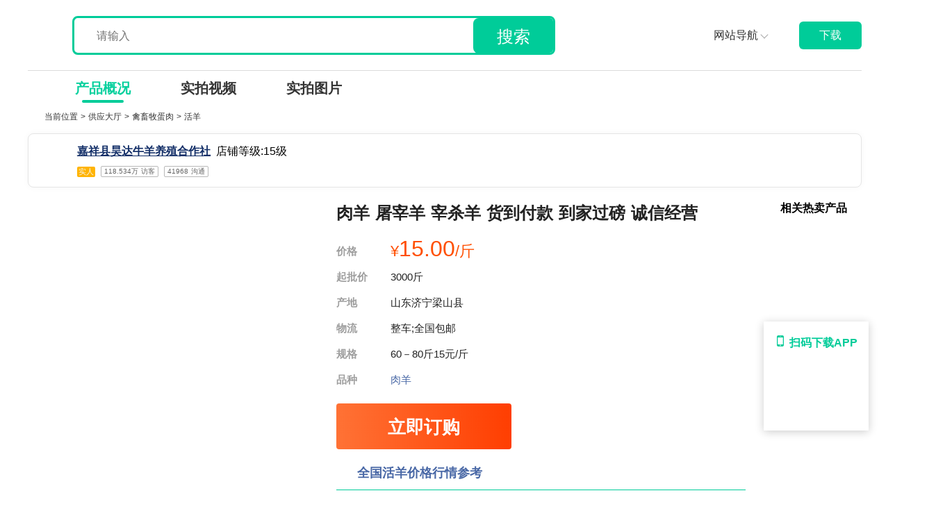

--- FILE ---
content_type: text/html; charset=utf-8
request_url: https://www.ymt.com/supply/62232024
body_size: 43147
content:
<!doctype html>
<html data-n-head-ssr lang="en">
  <head >
    <meta charset="utf-8"><meta name="viewport" content="width=device-width, initial-scale=1, maximum-scale=1, user-scalable=no"><meta name="applicable-device" content="pc"><meta data-hid="charset" charset="utf-8"><meta data-hid="mobile-web-app-capable" name="mobile-web-app-capable" content="yes"><meta data-hid="keywords" name="keywords" content="山东济宁梁山县肉羊批发,山东济宁梁山县肉羊价格"><meta data-hid="description" name="description" content="一亩田提供活羊批发货源,肉羊价格实惠15.00元/斤,3000起售,从山东济宁梁山县发货,欢迎在线咨询肉羊供应商家嘉祥县昊达牛羊养殖合作社。优质产地,一手货源,便宜进货。"><meta property="og:image" content="http://img.yimutian.com/sells/61886f592d211f71029e72c20434042c.jpeg"><title>[肉羊批发]山东济宁梁山县活羊 15.00元/斤肉羊 屠宰羊 宰 _ 一亩田</title><link rel="icon" type="image/x-icon" href="/favicon.ico"><link data-hid="shortcut-icon" rel="shortcut icon" href="/_nuxt/icons/icon_64x64.1a3b5f.png"><link data-hid="apple-touch-icon" rel="apple-touch-icon" href="/_nuxt/icons/icon_512x512.1a3b5f.png" sizes="512x512"><link rel="manifest" href="/_nuxt/manifest.87edec68.json" data-hid="manifest"><link data-hid="alternate_mobile" href="https://m.ymt.com/supply/62232024?force=true" rel="alternate" media="only screen and (max-width: 640px)"><link rel="preload" href="/_nuxt/32637ba.js" as="script"><link rel="preload" href="/_nuxt/0b470c3.js" as="script"><link rel="preload" href="/_nuxt/43c0657.js" as="script"><link rel="preload" href="/_nuxt/ad7a43b.js" as="script"><link rel="preload" href="/_nuxt/a7ec4a1.js" as="script"><link rel="preload" href="/_nuxt/a5afc64.js" as="script"><link rel="preload" href="/_nuxt/e9fa51b.js" as="script"><link rel="preload" href="/_nuxt/55bbe90.js" as="script"><link rel="preload" href="/_nuxt/2b5a492.js" as="script"><style data-vue-ssr-id="1a5ac4fa:0 bfc9cc5a:0 61192f92:0 68103027:0 61ebe5b0:0 dcb55074:0 313d447a:0 50de6fbe:0 7bd9cc5b:0 5040d5e6:0 fff82ed8:0 d50c523e:0 de79c25e:0 3c0f8cd0:0 cf33f674:0 fed8c66e:0 5a4a57af:0 2040d416:0 2458603a:0 3ddfd23a:0 592775f4:0 5f4b6bbc:0">a{-webkit-text-decoration:none;text-decoration:none}.w_100{width:100%}.w_100vw{width:100vw}.h_100{height:100%}.h_100vh{height:100vh}.text_ellipsis{white-space:nowrap}.text_ellipsis,.text_ellipsis2{overflow:hidden;text-overflow:ellipsis}.text_ellipsis2{display:-webkit-box;-webkit-box-orient:vertical;-webkit-line-clamp:2}button{border:none;outline:none}::-webkit-scrollbar{display:none}
.d_flex{display:flex}.d_flex_column{display:flex;flex-direction:column}.d_flex_row{display:flex;flex-direction:row}.d_flex_center{align-items:center}.d_flex_center,.d_flex_justify_center{display:flex;justify-content:center}.d_flex_space_between{display:flex;justify-content:space-between}.d_flex_justify_end{display:flex;justify-content:flex-end}.d_flex_align_center,.d_flex_center_between{align-items:center;display:flex}.d_flex_center_between,.d_flex_justify_between{justify-content:space-between}.d_flex_justify_between{display:flex}.d_flex_column_align{align-items:center;display:flex;flex-direction:column}.d_flex_column_center{display:flex;flex-direction:column}.d_flex_column_center,.justify_content_center{justify-content:center}.justify_content_end{justify-content:flex-end}.align_items_center{align-items:center}.align_items_end{align-items:flex-end}.flex1{flex:1}.flex_wrap{flex-wrap:wrap}.fix_shrink0{flex-shrink:0}
@font-face{font-family:"swiper-icons";font-style:normal;font-weight:400;src:url("data:application/font-woff;charset=utf-8;base64, [base64]//wADZ2x5ZgAAAywAAADMAAAD2MHtryVoZWFkAAABbAAAADAAAAA2E2+eoWhoZWEAAAGcAAAAHwAAACQC9gDzaG10eAAAAigAAAAZAAAArgJkABFsb2NhAAAC0AAAAFoAAABaFQAUGG1heHAAAAG8AAAAHwAAACAAcABAbmFtZQAAA/gAAAE5AAACXvFdBwlwb3N0AAAFNAAAAGIAAACE5s74hXjaY2BkYGAAYpf5Hu/j+W2+MnAzMYDAzaX6QjD6/4//Bxj5GA8AuRwMYGkAPywL13jaY2BkYGA88P8Agx4j+/8fQDYfA1AEBWgDAIB2BOoAeNpjYGRgYNBh4GdgYgABEMnIABJzYNADCQAACWgAsQB42mNgYfzCOIGBlYGB0YcxjYGBwR1Kf2WQZGhhYGBiYGVmgAFGBiQQkOaawtDAoMBQxXjg/wEGPcYDDA4wNUA2CCgwsAAAO4EL6gAAeNpj2M0gyAACqxgGNWBkZ2D4/wMA+xkDdgAAAHjaY2BgYGaAYBkGRgYQiAHyGMF8FgYHIM3DwMHABGQrMOgyWDLEM1T9/w8UBfEMgLzE////P/5//f/V/xv+r4eaAAeMbAxwIUYmIMHEgKYAYjUcsDAwsLKxc3BycfPw8jEQA/[base64]/uznmfPFBNODM2K7MTQ45YEAZqGP81AmGGcF3iPqOop0r1SPTaTbVkfUe4HXj97wYE+yNwWYxwWu4v1ugWHgo3S1XdZEVqWM7ET0cfnLGxWfkgR42o2PvWrDMBSFj/IHLaF0zKjRgdiVMwScNRAoWUoH78Y2icB/yIY09An6AH2Bdu/UB+yxopYshQiEvnvu0dURgDt8QeC8PDw7Fpji3fEA4z/PEJ6YOB5hKh4dj3EvXhxPqH/SKUY3rJ7srZ4FZnh1PMAtPhwP6fl2PMJMPDgeQ4rY8YT6Gzao0eAEA409DuggmTnFnOcSCiEiLMgxCiTI6Cq5DZUd3Qmp10vO0LaLTd2cjN4fOumlc7lUYbSQcZFkutRG7g6JKZKy0RmdLY680CDnEJ+UMkpFFe1RN7nxdVpXrC4aTtnaurOnYercZg2YVmLN/d/gczfEimrE/fs/bOuq29Zmn8tloORaXgZgGa78yO9/cnXm2BpaGvq25Dv9S4E9+5SIc9PqupJKhYFSSl47+Qcr1mYNAAAAeNptw0cKwkAAAMDZJA8Q7OUJvkLsPfZ6zFVERPy8qHh2YER+3i/BP83vIBLLySsoKimrqKqpa2hp6+jq6RsYGhmbmJqZSy0sraxtbO3sHRydnEMU4uR6yx7JJXveP7WrDycAAAAAAAH//wACeNpjYGRgYOABYhkgZgJCZgZNBkYGLQZtIJsFLMYAAAw3ALgAeNolizEKgDAQBCchRbC2sFER0YD6qVQiBCv/H9ezGI6Z5XBAw8CBK/m5iQQVauVbXLnOrMZv2oLdKFa8Pjuru2hJzGabmOSLzNMzvutpB3N42mNgZGBg4GKQYzBhYMxJLMlj4GBgAYow/P/PAJJhLM6sSoWKfWCAAwDAjgbRAAB42mNgYGBkAIIbCZo5IPrmUn0hGA0AO8EFTQAA") format("woff")}:root{--swiper-theme-color:#007aff}.swiper-container{list-style:none;margin-left:auto;margin-right:auto;overflow:hidden;padding:0;position:relative;z-index:1}.swiper-container-vertical>.swiper-wrapper{flex-direction:column}.swiper-wrapper{box-sizing:content-box;display:flex;height:100%;position:relative;transition-property:transform;width:100%;z-index:1}.swiper-container-android .swiper-slide,.swiper-wrapper{transform:translateZ(0)}.swiper-container-multirow>.swiper-wrapper{flex-wrap:wrap}.swiper-container-multirow-column>.swiper-wrapper{flex-direction:column;flex-wrap:wrap}.swiper-container-free-mode>.swiper-wrapper{margin:0 auto;transition-timing-function:ease-out}.swiper-container-pointer-events{touch-action:pan-y}.swiper-container-pointer-events.swiper-container-vertical{touch-action:pan-x}.swiper-slide{flex-shrink:0;height:100%;position:relative;transition-property:transform;width:100%}.swiper-slide-invisible-blank{visibility:hidden}.swiper-container-autoheight,.swiper-container-autoheight .swiper-slide{height:auto}.swiper-container-autoheight .swiper-wrapper{align-items:flex-start;transition-property:transform,height}.swiper-container-3d{perspective:1200px}.swiper-container-3d .swiper-cube-shadow,.swiper-container-3d .swiper-slide,.swiper-container-3d .swiper-slide-shadow-bottom,.swiper-container-3d .swiper-slide-shadow-left,.swiper-container-3d .swiper-slide-shadow-right,.swiper-container-3d .swiper-slide-shadow-top,.swiper-container-3d .swiper-wrapper{transform-style:preserve-3d}.swiper-container-3d .swiper-slide-shadow-bottom,.swiper-container-3d .swiper-slide-shadow-left,.swiper-container-3d .swiper-slide-shadow-right,.swiper-container-3d .swiper-slide-shadow-top{height:100%;left:0;pointer-events:none;position:absolute;top:0;width:100%;z-index:10}.swiper-container-3d .swiper-slide-shadow-left{background-image:linear-gradient(270deg,rgba(0,0,0,.5),transparent)}.swiper-container-3d .swiper-slide-shadow-right{background-image:linear-gradient(90deg,rgba(0,0,0,.5),transparent)}.swiper-container-3d .swiper-slide-shadow-top{background-image:linear-gradient(0deg,rgba(0,0,0,.5),transparent)}.swiper-container-3d .swiper-slide-shadow-bottom{background-image:linear-gradient(180deg,rgba(0,0,0,.5),transparent)}.swiper-container-css-mode>.swiper-wrapper{overflow:auto;scrollbar-width:none;-ms-overflow-style:none}.swiper-container-css-mode>.swiper-wrapper::-webkit-scrollbar{display:none}.swiper-container-css-mode>.swiper-wrapper>.swiper-slide{scroll-snap-align:start start}.swiper-container-horizontal.swiper-container-css-mode>.swiper-wrapper{scroll-snap-type:x mandatory}.swiper-container-vertical.swiper-container-css-mode>.swiper-wrapper{scroll-snap-type:y mandatory}:root{--swiper-navigation-size:44px}.swiper-button-next,.swiper-button-prev{align-items:center;color:#007aff;color:var(--swiper-navigation-color,var(--swiper-theme-color));cursor:pointer;display:flex;height:44px;height:var(--swiper-navigation-size);justify-content:center;margin-top:-22px;margin-top:calc(0px - var(--swiper-navigation-size)/2);position:absolute;top:50%;width:27px;width:calc(var(--swiper-navigation-size)/44*27);z-index:10}.swiper-button-next.swiper-button-disabled,.swiper-button-prev.swiper-button-disabled{cursor:auto;opacity:.35;pointer-events:none}.swiper-button-next:after,.swiper-button-prev:after{font-family:swiper-icons;font-size:44px;font-size:var(--swiper-navigation-size);font-variant:normal;letter-spacing:0;line-height:1;text-transform:none!important;text-transform:none}.swiper-button-prev,.swiper-container-rtl .swiper-button-next{left:10px;right:auto}.swiper-button-prev:after,.swiper-container-rtl .swiper-button-next:after{content:"prev"}.swiper-button-next,.swiper-container-rtl .swiper-button-prev{left:auto;right:10px}.swiper-button-next:after,.swiper-container-rtl .swiper-button-prev:after{content:"next"}.swiper-button-next.swiper-button-white,.swiper-button-prev.swiper-button-white{--swiper-navigation-color:#fff}.swiper-button-next.swiper-button-black,.swiper-button-prev.swiper-button-black{--swiper-navigation-color:#000}.swiper-button-lock{display:none}.swiper-pagination{position:absolute;text-align:center;transform:translateZ(0);transition:opacity .3s;z-index:10}.swiper-pagination.swiper-pagination-hidden{opacity:0}.swiper-container-horizontal>.swiper-pagination-bullets,.swiper-pagination-custom,.swiper-pagination-fraction{bottom:10px;left:0;width:100%}.swiper-pagination-bullets-dynamic{font-size:0;overflow:hidden}.swiper-pagination-bullets-dynamic .swiper-pagination-bullet{position:relative;transform:scale(.33)}.swiper-pagination-bullets-dynamic .swiper-pagination-bullet-active,.swiper-pagination-bullets-dynamic .swiper-pagination-bullet-active-main{transform:scale(1)}.swiper-pagination-bullets-dynamic .swiper-pagination-bullet-active-prev{transform:scale(.66)}.swiper-pagination-bullets-dynamic .swiper-pagination-bullet-active-prev-prev{transform:scale(.33)}.swiper-pagination-bullets-dynamic .swiper-pagination-bullet-active-next{transform:scale(.66)}.swiper-pagination-bullets-dynamic .swiper-pagination-bullet-active-next-next{transform:scale(.33)}.swiper-pagination-bullet{background:#000;border-radius:50%;display:inline-block;height:8px;opacity:.2;width:8px}button.swiper-pagination-bullet{-webkit-appearance:none;-moz-appearance:none;appearance:none;border:none;box-shadow:none;margin:0;padding:0}.swiper-pagination-clickable .swiper-pagination-bullet{cursor:pointer}.swiper-pagination-bullet:only-child{display:none!important}.swiper-pagination-bullet-active{background:#007aff;background:var(--swiper-pagination-color,var(--swiper-theme-color));opacity:1}.swiper-container-vertical>.swiper-pagination-bullets{right:10px;top:50%;transform:translate3d(0,-50%,0)}.swiper-container-vertical>.swiper-pagination-bullets .swiper-pagination-bullet{display:block;margin:6px 0}.swiper-container-vertical>.swiper-pagination-bullets.swiper-pagination-bullets-dynamic{top:50%;transform:translateY(-50%);width:8px}.swiper-container-vertical>.swiper-pagination-bullets.swiper-pagination-bullets-dynamic .swiper-pagination-bullet{display:inline-block;transition:transform .2s,top .2s}.swiper-container-horizontal>.swiper-pagination-bullets .swiper-pagination-bullet{margin:0 4px}.swiper-container-horizontal>.swiper-pagination-bullets.swiper-pagination-bullets-dynamic{left:50%;transform:translateX(-50%);white-space:nowrap}.swiper-container-horizontal>.swiper-pagination-bullets.swiper-pagination-bullets-dynamic .swiper-pagination-bullet{transition:transform .2s,left .2s}.swiper-container-horizontal.swiper-container-rtl>.swiper-pagination-bullets-dynamic .swiper-pagination-bullet{transition:transform .2s,right .2s}.swiper-pagination-progressbar{background:rgba(0,0,0,.25);position:absolute}.swiper-pagination-progressbar .swiper-pagination-progressbar-fill{background:#007aff;background:var(--swiper-pagination-color,var(--swiper-theme-color));height:100%;left:0;position:absolute;top:0;transform:scale(0);transform-origin:left top;width:100%}.swiper-container-rtl .swiper-pagination-progressbar .swiper-pagination-progressbar-fill{transform-origin:right top}.swiper-container-horizontal>.swiper-pagination-progressbar,.swiper-container-vertical>.swiper-pagination-progressbar.swiper-pagination-progressbar-opposite{height:4px;left:0;top:0;width:100%}.swiper-container-horizontal>.swiper-pagination-progressbar.swiper-pagination-progressbar-opposite,.swiper-container-vertical>.swiper-pagination-progressbar{height:100%;left:0;top:0;width:4px}.swiper-pagination-white{--swiper-pagination-color:#fff}.swiper-pagination-black{--swiper-pagination-color:#000}.swiper-pagination-lock{display:none}.swiper-scrollbar{background:rgba(0,0,0,.1);border-radius:10px;position:relative;-ms-touch-action:none}.swiper-container-horizontal>.swiper-scrollbar{bottom:3px;height:5px;left:1%;position:absolute;width:98%;z-index:50}.swiper-container-vertical>.swiper-scrollbar{height:98%;position:absolute;right:3px;top:1%;width:5px;z-index:50}.swiper-scrollbar-drag{background:rgba(0,0,0,.5);border-radius:10px;height:100%;left:0;position:relative;top:0;width:100%}.swiper-scrollbar-cursor-drag{cursor:move}.swiper-scrollbar-lock{display:none}.swiper-zoom-container{align-items:center;display:flex;height:100%;justify-content:center;text-align:center;width:100%}.swiper-zoom-container>canvas,.swiper-zoom-container>img,.swiper-zoom-container>svg{max-height:100%;max-width:100%;-o-object-fit:contain;object-fit:contain}.swiper-slide-zoomed{cursor:move}.swiper-lazy-preloader{animation:swiper-preloader-spin 1s linear infinite;border:4px solid #007aff;border:4px solid var(--swiper-preloader-color,var(--swiper-theme-color));border-radius:50%;border-top:4px solid transparent;box-sizing:border-box;height:42px;left:50%;margin-left:-21px;margin-top:-21px;position:absolute;top:50%;transform-origin:50%;width:42px;z-index:10}.swiper-lazy-preloader-white{--swiper-preloader-color:#fff}.swiper-lazy-preloader-black{--swiper-preloader-color:#000}@keyframes swiper-preloader-spin{to{transform:rotate(1turn)}}.swiper-container .swiper-notification{left:0;opacity:0;pointer-events:none;position:absolute;top:0;z-index:-1000}.swiper-container-fade.swiper-container-free-mode .swiper-slide{transition-timing-function:ease-out}.swiper-container-fade .swiper-slide{pointer-events:none;transition-property:opacity}.swiper-container-fade .swiper-slide .swiper-slide{pointer-events:none}.swiper-container-fade .swiper-slide-active,.swiper-container-fade .swiper-slide-active .swiper-slide-active{pointer-events:auto}.swiper-container-cube{overflow:visible}.swiper-container-cube .swiper-slide{backface-visibility:hidden;height:100%;pointer-events:none;transform-origin:0 0;visibility:hidden;width:100%;z-index:1}.swiper-container-cube .swiper-slide .swiper-slide{pointer-events:none}.swiper-container-cube.swiper-container-rtl .swiper-slide{transform-origin:100% 0}.swiper-container-cube .swiper-slide-active,.swiper-container-cube .swiper-slide-active .swiper-slide-active{pointer-events:auto}.swiper-container-cube .swiper-slide-active,.swiper-container-cube .swiper-slide-next,.swiper-container-cube .swiper-slide-next+.swiper-slide,.swiper-container-cube .swiper-slide-prev{pointer-events:auto;visibility:visible}.swiper-container-cube .swiper-slide-shadow-bottom,.swiper-container-cube .swiper-slide-shadow-left,.swiper-container-cube .swiper-slide-shadow-right,.swiper-container-cube .swiper-slide-shadow-top{backface-visibility:hidden;z-index:0}.swiper-container-cube .swiper-cube-shadow{bottom:0;height:100%;left:0;opacity:.6;position:absolute;width:100%;z-index:0}.swiper-container-cube .swiper-cube-shadow:before{background:#000;bottom:0;content:"";filter:blur(50px);left:0;position:absolute;right:0;top:0}.swiper-container-flip{overflow:visible}.swiper-container-flip .swiper-slide{backface-visibility:hidden;pointer-events:none;z-index:1}.swiper-container-flip .swiper-slide .swiper-slide{pointer-events:none}.swiper-container-flip .swiper-slide-active,.swiper-container-flip .swiper-slide-active .swiper-slide-active{pointer-events:auto}.swiper-container-flip .swiper-slide-shadow-bottom,.swiper-container-flip .swiper-slide-shadow-left,.swiper-container-flip .swiper-slide-shadow-right,.swiper-container-flip .swiper-slide-shadow-top{backface-visibility:hidden;z-index:0}
div.v-pagination{display:block;margin:0}div.v-pagination.v-pagination--right{text-align:right}div.v-pagination.v-pagination--center{text-align:center}div.v-pagination.v-pagination--disabled li a{color:#999;cursor:default}div.v-pagination.v-pagination--disabled li a:hover{background-color:#fff;box-shadow:none;color:#999;z-index:auto}div.v-pagination.v-pagination--disabled li.active a{background-color:#f6f6f6}div.v-pagination>ul{-ms-box-shadow:0 1px 2px rgba(0,0,0,.05);-o-box-shadow:0 1px 2px rgba(0,0,0,.05);box-shadow:0 1px 2px rgba(0,0,0,.05);display:inline-block;list-style:none;margin:0;padding:0}div.v-pagination>ul>li{display:inline;margin:0;text-align:center}div.v-pagination>ul>li>a{background-color:#fff;border:1px solid #dee2e6;box-shadow:none;color:#333;display:inline-block;font-size:14px;line-height:1.43;margin:0 0 0 -1px;padding:6px 12px;position:relative;-webkit-text-decoration:none;text-decoration:none;transition:all .5s cubic-bezier(.175,.885,.32,1)}div.v-pagination>ul>li>a:hover{-ms-box-shadow:0 0 8px rgba(0,0,0,.2);-o-box-shadow:0 0 8px rgba(0,0,0,.2);box-shadow:0 0 8px rgba(0,0,0,.2);z-index:2}div.v-pagination>ul>li.disabled>a,div.v-pagination>ul>li.v-pagination__info>a,div.v-pagination>ul>li.v-pagination__list>a{color:#999;cursor:default}div.v-pagination>ul>li.disabled>a:hover,div.v-pagination>ul>li.v-pagination__info>a:hover,div.v-pagination>ul>li.v-pagination__list>a:hover{background-color:#fff;box-shadow:none;color:#999;z-index:auto}div.v-pagination>ul>li.active>a{background-color:#eee;color:#999;cursor:default}div.v-pagination>ul>li.active>a:hover{box-shadow:none;z-index:auto}div.v-pagination>ul>li:first-child>a{-moz-border-bottom-left-radius:2px;border-bottom-left-radius:2px;border-left-width:1px;-moz-border-top-left-radius:2px;border-top-left-radius:2px}div.v-pagination>ul>li:last-child>a{-moz-border-bottom-right-radius:2px;border-bottom-right-radius:2px;-moz-border-top-right-radius:2px;border-top-right-radius:2px}div.v-pagination>ul>li.v-pagination__list select{border:1px solid #ccc;color:#333;font-size:12px;margin-left:5px;outline:0;padding:0;width:auto!important}div.v-pagination>ul>li.v-pagination__list select:hover{-ms-box-shadow:0 0 2px rgba(0,0,0,.2);-o-box-shadow:0 0 2px rgba(0,0,0,.2);box-shadow:0 0 2px rgba(0,0,0,.2)}div.v-pagination>ul>li.v-pagination__list select[disabled]{color:#999}div.v-pagination.v-pagination--no-border>ul{box-shadow:none}div.v-pagination.v-pagination--no-border>ul>li:not(.active):not(.disabled):not(.v-pagination__info):not(.v-pagination__list) a:hover{background-color:#ddd;box-shadow:none;z-index:auto}div.v-pagination.v-pagination--no-border>ul>li.active a{background-color:#f6f6f6;color:#aaa}div.v-pagination.v-pagination--no-border>ul>li>a{border:0}div.v-pagination.v-pagination--no-border>ul>li>a:hover{z-index:auto}
.nuxt-progress{background-color:#fff;height:2px;left:0;opacity:1;position:fixed;right:0;top:0;transition:width .1s,opacity .4s;width:0;z-index:999999}.nuxt-progress.nuxt-progress-notransition{transition:none}.nuxt-progress-failed{background-color:red}
html{font-family:"Source Sans Pro",-apple-system,BlinkMacSystemFont,"Segoe UI",Roboto,"Helvetica Neue",Arial,sans-serif;font-size:16px;word-spacing:1px;-ms-text-size-adjust:100%;-webkit-text-size-adjust:100%;-moz-osx-font-smoothing:grayscale;-webkit-font-smoothing:antialiased;box-sizing:border-box}*,:after,:before{box-sizing:border-box;margin:0}.button--green{border:1px solid #3b8070;border-radius:4px;color:#3b8070;display:inline-block;padding:10px 30px;-webkit-text-decoration:none;text-decoration:none}.button--green:hover{background-color:#3b8070;color:#fff}.button--grey{border:1px solid #35495e;border-radius:4px;color:#35495e;display:inline-block;margin-left:15px;padding:10px 30px;-webkit-text-decoration:none;text-decoration:none}.button--grey:hover{background-color:#35495e;color:#fff}
a[data-v-17864e52]{font-family:"PingFang SC";font-style:normal;-webkit-text-decoration:none;text-decoration:none}.supply_root[data-v-17864e52]{font-family:-apple-system,Helvetica Neue,Tahoma,Arial,PingFangSC-Regular,Hiragino Sans GB,Microsoft Yahei,sans-serif;margin:0 auto;width:1200px}.logo_wrap[data-v-17864e52]{align-items:flex-end;color:#e7b144;display:flex;font-size:28px;font-weight:700}.logo_img[data-v-17864e52]{display:block;height:71px;margin-right:40px}.logo_txt[data-v-17864e52]{padding-bottom:12px}.header_wrap[data-v-17864e52]{align-items:center;border-bottom:1px solid #dbdbdb;display:flex;padding:15px 0}.m_zone[data-v-17864e52]{display:flex;flex:1}.search_wrap[data-v-17864e52]{border:3px solid #0c9;border-radius:8px;box-sizing:border-box;height:56px;left:0;line-height:56px;margin-left:24px;overflow:hidden;position:relative;top:0;width:695px}.supply_header_input[data-v-17864e52]{background:url(//img.yimutian.com/crm/60580faf2d211f7102aa21f600180018.png) no-repeat 10px;background-size:20px 20px;border:none;display:block;font-size:16px;padding-left:32px}.supply_header_button[data-v-17864e52],.supply_header_input[data-v-17864e52]{box-sizing:border-box;height:51px;line-height:51px}.supply_header_button[data-v-17864e52]{background:#0c9;border:none;border-radius:8px 0 0 8px;color:#fff;font-size:24px;outline:none;position:absolute;right:0;top:0;width:115px}.supply_header_input[data-v-17864e52]:focus,.supply_header_input[data-v-17864e52]:focus-visible{border:none;outline:none}.nav_btn[data-v-17864e52]{color:#333;cursor:pointer;font-size:16px;height:40px;left:0;line-height:40px;margin-left:16px;margin-right:46px;position:relative;top:0;z-index:99999}.nav_btn_arrow[data-v-17864e52]{border-bottom:1px solid #aaa;border-right:1px solid #aaa;display:inline-block;height:8px;position:relative;top:-2px;transform-origin:50% 50%;width:8px}.nav_btn_arrow_down[data-v-17864e52]{transform:rotate(45deg)}.nav_btn_arrow_up[data-v-17864e52]{transform:rotate(-135deg)}.nav_list_wrap[data-v-17864e52]{background-color:#fff;box-shadow:0 4px 10px rgba(0,0,0,.07);cursor:auto;left:0;list-style-type:none;min-width:120px;padding-left:0;position:absolute;top:40px}.nav_link_item[data-v-17864e52]{box-sizing:border-box;color:#333;display:block;font-size:14px;padding-left:12px;-webkit-text-decoration:none;text-decoration:none}.nav_link_item[data-v-17864e52]:hover{background-color:#f2f2f2}.app_wrap[data-v-17864e52]{background:#0c9;border-radius:6px;color:#fff;display:block;font-size:16px;font-weight:500;line-height:40px;text-align:center;-webkit-text-decoration:none;text-decoration:none;width:90px}.nav_wrap[data-v-17864e52]{background-color:#fff;box-sizing:border-box;color:#333;display:flex;font-size:20px;height:48px;line-height:48px;padding:0 32px;position:sticky;top:0;z-index:999}.nav_item[data-v-17864e52]{color:#333;cursor:pointer;display:block;font-weight:700;height:46px;line-height:46px;margin-top:2px;padding:0 36px;position:relative}.nav_item_active[data-v-17864e52]{background-color:#fff;color:#05d09d}.nav_item_active[data-v-17864e52]:after{background-color:#0c9;border-radius:20px;bottom:0;content:"";height:4px;left:30%;position:absolute;transform:translateY(-50%);width:60px;z-index:1}.user_info[data-v-17864e52]{background:#fff;border:1px solid #e5e5e5;border-radius:8px;box-shadow:0 0 10px 0 rgba(0,0,0,.04);box-sizing:border-box;margin-bottom:20px;padding:12px 20px;width:1320px}.supply_detail[data-v-17864e52]{align-items:flex-start;display:flex;font-size:14px;margin:0 auto;padding:0}.supply_breadcrumb[data-v-17864e52]{padding:10px 24px}.breadcrumb_wrap[data-v-17864e52]{height:42px}.supply_detail [class*=info][data-v-17864e52],.supply_detail [class*=text][data-v-17864e52],.supply_detail em[data-v-17864e52],.supply_detail h1[data-v-17864e52],.supply_detail h2[data-v-17864e52],.supply_detail h3[data-v-17864e52],.supply_detail p[data-v-17864e52],.supply_detail span[data-v-17864e52]{-webkit-user-select:text;-moz-user-select:text;user-select:text}.d_flex[data-v-17864e52]{display:flex}.flex1[data-v-17864e52]{flex:1}.supply_box_left[data-v-17864e52]{margin-right:40px;width:244px}.section_info[data-v-17864e52]{align-items:start}.nav_right_wrap[data-v-17864e52],.supply_medias[data-v-17864e52]{display:flex}.suggest_list_title[data-v-17864e52]{color:#333;font-size:16px}.supply_item[data-v-17864e52]{margin-bottom:50px;margin-right:16px;width:212px}.supply_img[data-v-17864e52]{display:block;height:212px;width:212px}.supply_title[data-v-17864e52]{color:#222;font-size:16px;height:44px;line-height:22px;overflow:hidden;word-wrap:break-word;display:-webkit-box;-webkit-box-orient:vertical;-webkit-line-clamp:2;margin:4px 0}.supply_row2[data-v-17864e52]{color:#999;display:flex;font-size:11px;justify-content:space-between;line-height:15px;margin:4px 0}.supply_price_wrap[data-v-17864e52]{color:#ff4f01;font-size:14px}.supply_price_wrap .supply_price[data-v-17864e52]{font-size:20px}.supply_tags_wrap[data-v-17864e52]{font-size:0}.supply_tags_wrap .supply_tag[data-v-17864e52]{height:12px;margin-right:8px}.supply_list_wrap[data-v-17864e52]{display:flex;flex-wrap:wrap}.suggest_list_wrap a[data-v-17864e52]{color:#122e67}.suggest_list_wrap a[data-v-17864e52],.suggest_list_wrap a[data-v-17864e52]:hover{-webkit-text-decoration:underline;text-decoration:underline}.suggest_list_wrap a[data-v-17864e52]:hover{color:#05d09d}.cate_item_wrap[data-v-17864e52]{display:flex;flex-direction:column;justify-content:center}.cate_link_wrap[data-v-17864e52]{border:1px solid #e5e5e5;color:#333;font-size:14px;margin-bottom:16px;padding:16px 0 20px 14px;width:140px}
a{-webkit-text-decoration:none;text-decoration:none}.supply_hidden .booth_big{filter:blur(12px)}.supply_hidden .booth_list,.supply_hidden .supply_info_box,.supply_hidden .supply_name{filter:blur(8px)}.supply_hidden .supply_medias{left:0;margin-top:-300px;position:relative;top:0}.supply_hidden .supply_booth{transform:scale(.35);transform-origin:0 0}.supply_hidden .supply_detail_info{margin-left:-240px;transform:scale(.4);transform-origin:0 0}.supply_hidden .supply_detail_info .btn{display:none}.offline_txt{background-color:rgba(0,0,0,.4);box-shadow:0 0 20px 20px rgba(0,0,0,.4);color:#fff;font-size:16px;margin-left:38px;position:absolute;top:-126px}.cate_item_title{align-items:center;color:#333;display:flex;font-size:18px;font-weight:700}.cate_item_link{color:#333;display:inline-block;font-size:16px;margin-right:8px;margin-top:10px}.cate_item_link:hover{color:#05d09d;-webkit-text-decoration:underline;text-decoration:underline}.mb12{margin-bottom:12px}.category_img{height:24px;margin-right:4px;width:24px}
.nav_link[data-v-ea563aec]:hover{color:#05d09d;-webkit-text-decoration:underline;text-decoration:underline}.nav_link_wrap[data-v-ea563aec]{color:#333;font-size:12px}.nav_link_wrap a[data-v-ea563aec]{color:#333}.nav_title[data-v-ea563aec]{color:#333;display:inline-block;font-size:12px}
.d_flex[data-v-0af54de4],.d_flex_end[data-v-0af54de4]{display:flex}.d_flex_end[data-v-0af54de4]{align-items:flex-end}.seller_footer_link[data-v-0af54de4],.seller_wrap[data-v-0af54de4]{border-radius:4px;height:26px;width:84px}.seller_footer_link[data-v-0af54de4]{display:block;margin-left:16px;text-align:center;-webkit-text-decoration:none;text-decoration:none}.d_flex_center_align[data-v-0af54de4]{align-items:center;display:flex}.seller_info_root[data-v-0af54de4]{left:0;overflow:visible;position:relative;top:0}.seller_info_root_hidden[data-v-0af54de4]{filter:blur(5px);-webkit-user-select:none;-moz-user-select:none;user-select:none}.seller_info[data-v-0af54de4]{background:#fff;border:1px solid #e5e5e5;border-radius:8px;box-shadow:0 0 10px 0 rgba(0,0,0,.04);box-sizing:border-box;display:flex;margin-bottom:20px;padding:12px 20px}.seller_info_x[data-v-0af54de4]{color:#666;display:flex;font-size:14px;line-height:20px;margin-bottom:12px}.seller_avatar[data-v-0af54de4],.seller_avatar_def[data-v-0af54de4]{border-radius:50%;height:40px;margin-right:10px;width:40px}.seller_avatar_def[data-v-0af54de4]{background-color:#f2f2f2;color:#666;font-size:18px;line-height:40px;text-align:center}.seller_name[data-v-0af54de4]{color:#333;font-weight:600}.store_data[data-v-0af54de4]{display:flex;margin-top:8px}.store_item[data-v-0af54de4]{border:.5px solid #b8b8b8;box-sizing:border-box;color:#666;font-size:10px;font-weight:500;height:16px;padding:0 4px}.cert_tag_box[data-v-0af54de4],.store_item[data-v-0af54de4]{border-radius:2px;margin-right:8px}.cert_tag_box[data-v-0af54de4]{color:#f7f7f7;display:inline-block;font-size:11px;line-height:15px;padding:0 2px}.shop_level_name[data-v-0af54de4]{align-items:center;display:flex;margin-left:8px}.shop_level_name img[data-v-0af54de4]{height:14px;margin-left:4px;width:14px}.seller_link[data-v-0af54de4]{color:#122e67;-webkit-text-decoration:none;text-decoration:none}.seller_link[data-v-0af54de4],.seller_link[data-v-0af54de4]:hover{-webkit-text-decoration:underline;text-decoration:underline}.seller_link[data-v-0af54de4]:hover{color:#05d09d}.seller_supply[data-v-0af54de4]{color:#333;font-size:14px}.seller_supply_ul[data-v-0af54de4]{list-style-type:none;padding-left:0}.tag_title_wrap[data-v-0af54de4]{align-items:center;display:flex;margin-top:8px}.tag_title_wrap a[data-v-0af54de4]{padding-left:8px}.supply_name[data-v-0af54de4]{left:0;margin-left:12px;position:relative;top:0}.supply_link[data-v-0af54de4]{color:#122e67;display:flex;margin-top:8px;width:174px}.supply_link[data-v-0af54de4],.supply_link[data-v-0af54de4]:hover{-webkit-text-decoration:underline;text-decoration:underline}.supply_link[data-v-0af54de4]:hover{color:#05d09d}.supply_link_txt[data-v-0af54de4]{display:-webkit-box;overflow:hidden;text-overflow:ellipsis;-webkit-line-clamp:2;-webkit-box-orient:vertical;flex:1;height:40px;line-height:20px}.supply_name_img[data-v-0af54de4]{height:40px;margin-right:8px;width:40px}.other_supply_title[data-v-0af54de4]{color:#333;font-size:16px;font-weight:700}
.authenticate[data-v-4a8b6cb8]{background-image:url(https://img.yimutian.com/misc/5e733f422d211f714f6ef4a2a62eb4c4.png);background-size:100%;border-radius:8px;color:#333;font-size:13px;line-height:15px;padding:8px}.authenticate_title[data-v-4a8b6cb8]{display:flex;justify-content:space-between}.authenticate_title .desc[data-v-4a8b6cb8]{color:#999;font-size:11px}.authenticate_title>div[data-v-4a8b6cb8]{align-items:center;display:flex}.authenticate_title img[data-v-4a8b6cb8]{margin-right:4px;width:14px}.authenticate_title .arrow_right[data-v-4a8b6cb8]{margin-left:4px;margin-right:0;width:6px}.auth_list[data-v-4a8b6cb8]{display:flex;flex-wrap:wrap;margin-top:4px}.auth_item[data-v-4a8b6cb8]{align-items:center;display:flex;flex-direction:column;margin-right:32px}.auth_item img[data-v-4a8b6cb8]{width:25px}.auth_item span[data-v-4a8b6cb8]{margin-top:4px}
.supply_booth[data-v-80d5ae84]{margin-right:24px}.booth_big[data-v-80d5ae84]{align-items:center;border-radius:8px;box-sizing:border-box;display:flex;height:420px;justify-content:center;margin-bottom:14px;margin-top:0;overflow:hidden;width:420px}.booth_big_img[data-v-80d5ae84]{width:100%}.booth_list[data-v-80d5ae84]{position:relative}.booth_list_left[data-v-80d5ae84],.booth_list_right[data-v-80d5ae84]{left:0;position:absolute;top:50%;transform:translateY(-50%) translateX(-50%)}.booth_list_right[data-v-80d5ae84]{left:auto;right:0;transform:rotate(180deg) translateY(-50%) translateX(-50%);transform-origin:50% 0}.booth_list_img[data-v-80d5ae84]{margin-left:21px;margin-right:8px;overflow:auto;white-space:nowrap;width:381px}.booth_list_img img[data-v-80d5ae84]{border:0 solid #0c9;border-radius:2px;box-sizing:border-box;height:52px;margin-right:24px;transition:all .2ms ease 0s;width:52px}.booth_list_img img.active[data-v-80d5ae84]{border-width:2px}
.supply_detail_info[data-v-76594794]{color:#222}.supply_name[data-v-76594794]{font-size:24px;font-weight:600;line-height:34px;margin-bottom:24px}.supply_info_box[data-v-76594794]{align-items:flex-end;color:#222;display:flex;font-size:15px;line-height:21px;margin-top:16px}.supply_info_box_align_start[data-v-76594794]{align-items:start}.supply_info_left[data-v-76594794]{color:#9e9e9e;font-size:15px;font-weight:700;margin-right:12px;width:66px}.supply_info_right[data-v-76594794]{flex:1;font-size:15px}.supply_info_price[data-v-76594794]{color:#ff4f01;font-size:32px}.supplies_sku[data-v-76594794]{display:flex}.safeguard[data-v-76594794]{background:#f6f6f6;border-radius:4px;box-sizing:border-box;margin-top:24px;padding:16px}.call_btn[data-v-76594794],.subscribe_btn[data-v-76594794]{border:none;border-radius:4px;color:#fff;display:inline-block;font-size:26px;font-weight:600;height:66px;line-height:66px;margin-right:16px;margin-top:24px;outline:none;position:relative;text-align:center;width:252px}.add_wechat_btn_txt[data-v-76594794]{font-weight:700}.subscribe_btn[data-v-76594794]{background:linear-gradient(90deg,#ff7235,#ff3e01),#0c9}.call_btn[data-v-76594794]{background:linear-gradient(90deg,#04d102,#04cc02),#0c9;cursor:pointer}.qrcode_tip[data-v-76594794]{background:#fff;border-radius:8px;bottom:calc(100% + 12px);box-shadow:0 0 1px rgba(9,30,66,.31),0 3px 5px rgba(9,30,66,.2);box-sizing:border-box;color:#666;font-size:16px;left:12px;line-height:22px;padding:14px;position:absolute;text-align:center;width:209px;z-index:9999999}.qrcode_tip2[data-v-76594794]{left:-380px;padding:0;width:600px}.qrcode_tip_img[data-v-76594794]{height:181px;line-height:181px;margin-bottom:14px;width:181px}.qrcode_tip img[data-v-76594794]{box-sizing:border-box;max-width:100%;padding-bottom:14px}.qrcode_tip2 img[data-v-76594794]{display:block;margin-left:0;padding-bottom:0}.price_txt[data-v-76594794]{font-size:22px}.supply_breed[data-v-76594794]{align-items:center;display:flex}.chandi_table_header[data-v-76594794]{color:#666;display:flex;font-size:16px;line-height:24px}.chandi_table_body[data-v-76594794]{font-size:14px;line-height:24px;max-height:157px;overflow:auto;scrollbar-width:none;-ms-overflow-style:none}.chandi_table_body[data-v-76594794]::-webkit-scrollbar{display:none}.text_ellipsis[data-v-76594794]{overflow:hidden;text-overflow:ellipsis;white-space:nowrap}.flex[data-v-76594794]{display:flex}.chandi_title[data-v-76594794]{border-bottom:1px solid #0c9;font-size:18px;font-weight:700;margin:20px 0 12px;padding-bottom:12px}.chandi_table_wrap[data-v-76594794]{padding-bottom:32px;width:589px}.link_color[data-v-76594794]{color:#122e67}.link_color[data-v-76594794],.link_color[data-v-76594794]:hover{-webkit-text-decoration:underline;text-decoration:underline}.link_color[data-v-76594794]:hover{color:#05d09d}.chandi_table_row[data-v-76594794]{display:flex;font-size:16px;margin-bottom:10px;position:relative;-webkit-text-decoration:none;text-decoration:none}.chandi_table_row[data-v-76594794]:after{background-image:url([data-uri]);background-size:12px;content:"";height:12px;position:absolute;right:0;top:7px;width:12px}.more_hangqing[data-v-76594794]{border:1px solid #b8b8b8;border-radius:228px;color:#333;display:block;font-size:14px;line-height:1.4;margin:20px auto;padding:8px;text-align:center;width:241px}.normal_link[data-v-76594794]{color:#4968a6}.normal_link[data-v-76594794]:hover{color:#05d09d;-webkit-text-decoration:underline;text-decoration:underline}.color_4968A6[data-v-76594794]{color:#4968a6}.btn_width[data-v-76594794]{width:544px}
.seller_info_root[data-v-397e21cf]{left:0;margin-right:16px;overflow:visible;position:relative;top:0}.seller_info[data-v-397e21cf]{background:#fff;border:1px solid #e5e5e5;border-radius:4px;box-sizing:border-box;margin-bottom:24px;padding:14px 12px;width:196px}.seller_info_x[data-v-397e21cf]{color:#666;display:flex;font-size:14px;line-height:20px;margin-bottom:12px}.seller_avatar[data-v-397e21cf],.seller_avatar_def[data-v-397e21cf]{border-radius:50%;height:40px;margin-right:10px;width:40px}.seller_avatar_def[data-v-397e21cf]{background-color:#f2f2f2;color:#666;font-size:18px;line-height:40px;text-align:center}.seller_name[data-v-397e21cf]{color:#333;font-weight:600}.store_data[data-v-397e21cf]{border-top:1px solid #e5e5e5;color:#999;display:flex;flex-wrap:wrap;font-size:11px;line-height:15px;padding:12px 0}.store_data>div[data-v-397e21cf]{display:flex;flex-direction:column;width:50%}.store_data>div>span[data-v-397e21cf]:first-child{color:#333;font-size:16px;line-height:22px}.cert_tag_container[data-v-397e21cf]{border-top:1px solid #e5e5e5;padding:12px 0}.cert_tag_box[data-v-397e21cf]{border-radius:2px;color:#f7f7f7;display:inline-block;font-size:11px;line-height:15px;margin-right:8px;padding:0 2px}.shop_level_name[data-v-397e21cf]{align-items:center;display:flex}.shop_level_name img[data-v-397e21cf]{height:14px;margin-left:4px;width:14px}.seller_link[data-v-397e21cf]{color:#666;font-size:16px}.seller_footer_link[data-v-397e21cf]{background:#0c9;border-radius:6px;color:#fff;display:block;font-size:14px;font-weight:500;line-height:24px;margin:0 auto;text-align:center;-webkit-text-decoration:none;text-decoration:none;width:90px}.seller_supply[data-v-397e21cf]{border:1px solid #e5e5e5;color:#333;font-size:14px;padding:16px 0 20px 14px;width:140px}.seller_supply_ul[data-v-397e21cf]{list-style-type:none;padding-left:0}.tag_title_wrap[data-v-397e21cf]{align-items:center;display:flex;margin-top:8px}.tag_title_wrap a[data-v-397e21cf]{padding-left:8px}.supply_name[data-v-397e21cf]{left:0;margin-left:12px;position:relative;top:0}.supply_link[data-v-397e21cf]{color:#222;display:flex;margin-top:8px}.supply_link[data-v-397e21cf]:hover{color:#05d09d;-webkit-text-decoration:underline;text-decoration:underline}.supply_link_txt[data-v-397e21cf]{display:-webkit-box;overflow:hidden;text-overflow:ellipsis;-webkit-line-clamp:2;-webkit-box-orient:vertical;flex:1;height:40px;line-height:20px}.supply_name_img[data-v-397e21cf]{border-radius:2px;height:40px;margin-right:8px;width:40px}.other_supply_title[data-v-397e21cf]{color:#333;font-size:18px;font-weight:700}
.additional_text[data-v-059476a0]{border:1px solid #f6f6f6;border-top:none;padding:16px}.additional_text p[data-v-059476a0]{margin-bottom:10px}.supply_imgs[data-v-059476a0]{margin-top:30px}.supply_img[data-v-059476a0],.supply_video[data-v-059476a0]{max-width:800px;width:100%}.supply_video[data-v-059476a0]{max-height:600px}
.tabs_list[data-v-53dee4d6]{background:#fff;border-bottom:1px solid #0c9;box-shadow:inset 0 -2px 0 #0c9;display:flex}.tabs_tab[data-v-53dee4d6]{color:#000;font-size:16px;line-height:22px;padding:13px 24px;text-align:center;transition:all .1s ease 0s}.tabs_tab_active[data-v-53dee4d6]{background:#0c9;border-radius:4px 4px 0 0;color:#fff}
.supply_related_title[data-v-636b7ba0]{font-size:16px;font-weight:700;margin-bottom:8px}.supply_related ul[data-v-636b7ba0]{display:flex;flex-wrap:wrap;gap:12px;padding-left:0}.supply_related li[data-v-636b7ba0]{list-style-type:none;margin-bottom:16px;width:193px}.supply_info a[data-v-636b7ba0]{display:inline-block}.supply_info img[data-v-636b7ba0]{border-radius:2px;height:193px;width:193px}.supply_info h3[data-v-636b7ba0]{color:#222;display:-webkit-box;font-size:16px;font-weight:400;line-height:22px;overflow:hidden;text-overflow:ellipsis;-webkit-box-orient:vertical;-webkit-line-clamp:2}.supply_info em[data-v-636b7ba0]{color:#ff4f01;display:flex;font-size:20px;font-style:normal;font-weight:700;line-height:28px}.supply_info .link_color[data-v-636b7ba0]{font-size:14px;font-weight:500}.link_color[data-v-636b7ba0]:hover{color:#05d09d;-webkit-text-decoration:underline;text-decoration:underline}.pro_desc[data-v-636b7ba0]{align-items:center;color:#666;display:flex;font-size:12px;justify-content:space-between}
.supply_related_title[data-v-590cc0d4]{font-size:16px;font-weight:700;margin-bottom:8px}.supply_related ul[data-v-590cc0d4]{padding-left:0}.supply_related li[data-v-590cc0d4]{list-style-type:none;margin-bottom:16px;width:193px}.supply_related li[data-v-590cc0d4]:nth-child(4n -1),.supply_related li[data-v-590cc0d4]:nth-child(4n -2),.supply_related li[data-v-590cc0d4]:nth-child(4n -3){margin-right:24px}.supply_info a[data-v-590cc0d4]{display:inline-block}.supply_info img[data-v-590cc0d4]{border-radius:2px;height:224px;width:224px}.supply_info h3[data-v-590cc0d4]{color:#222;display:-webkit-box;font-size:16px;font-weight:400;line-height:22px;overflow:hidden;text-overflow:ellipsis;-webkit-box-orient:vertical;-webkit-line-clamp:2}.supply_info em[data-v-590cc0d4]{color:#ff4f01;display:flex;font-size:20px;font-style:normal;font-weight:700;line-height:28px}.supply_info .link_color[data-v-590cc0d4]{font-size:14px;font-weight:500}.link_color[data-v-590cc0d4]:hover{color:#05d09d;-webkit-text-decoration:underline;text-decoration:underline}.pro_desc[data-v-590cc0d4]{align-items:center;color:#666;display:flex;font-size:12px;justify-content:space-between}
.download_qr_box[data-v-5ef567dd]{background:#fff;bottom:100px;box-shadow:0 2px 12px 0 rgba(0,0,0,.2);padding:20px 16px;position:fixed;right:30px;text-align:center}.download_qr_box svg[data-v-5ef567dd]{height:16px;width:16px}.download_qr_box .text[data-v-5ef567dd]{color:#0c9;font-size:16px;font-weight:800;line-height:20px}.download_qr_box img[data-v-5ef567dd]{height:88px;margin-top:4px;width:88px}
.phone_only body{padding-bottom:1.4rem}
footer[data-v-54fb44aa]{left:0;margin:0 auto;overflow:hidden;position:relative;top:0;width:100%}footer .footer_ctn[data-v-54fb44aa]{align-items:center;display:flex;height:320px}footer .footer_ctn .footer_left[data-v-54fb44aa],footer .footer_ctn .footer_right[data-v-54fb44aa]{display:flex;flex:1 1 auto;width:100%}footer .footer_ctn .footer_left h3[data-v-54fb44aa],footer .footer_ctn .footer_left span[data-v-54fb44aa],footer .footer_ctn .footer_right h3[data-v-54fb44aa],footer .footer_ctn .footer_right span[data-v-54fb44aa]{color:#666;font-family:PingFang SC;font-size:16px;font-style:normal;font-weight:500}footer .footer_ctn .footer_split[data-v-54fb44aa]{background-color:#707070;height:200px;margin:0 94px;transform:scaleX(.5);width:1px}footer .footer_ctn .footer_left[data-v-54fb44aa]{justify-content:flex-end}footer .footer_ctn .footer_left .footer_left_follow[data-v-54fb44aa]{margin-right:40px}footer .footer_ctn .footer_left .footer_left_download[data-v-54fb44aa],footer .footer_ctn .footer_left .footer_left_follow[data-v-54fb44aa]{align-items:center;display:flex;flex-direction:column}footer .footer_ctn .footer_left .footer_left_download>div[data-v-54fb44aa],footer .footer_ctn .footer_left .footer_left_follow>div[data-v-54fb44aa]{border:1px solid #e5e5e5;box-sizing:border-box;height:180px;margin-bottom:20px;padding:10px;width:180px}footer .footer_ctn .footer_left .footer_left_download>div img[data-v-54fb44aa],footer .footer_ctn .footer_left .footer_left_follow>div img[data-v-54fb44aa]{height:100%;width:100%}footer .footer_ctn .footer_right[data-v-54fb44aa]{flex-direction:column}footer .footer_ctn .footer_right h3[data-v-54fb44aa]{color:#333;font-size:24px;letter-spacing:2px;margin-bottom:2px}footer .footer_ctn .footer_right span[data-v-54fb44aa]{margin-top:14px}footer.border[data-v-54fb44aa]{border-top:5px solid #f2f2f2}.logo[data-v-54fb44aa]{position:absolute;right:0;top:76px}.footer_txt[data-v-54fb44aa]{color:#959595;font-size:14px;padding-bottom:44px;text-align:center}.footer_txt a[data-v-54fb44aa]{color:#959595;-webkit-text-decoration:none;text-decoration:none}.footer_txt a img[data-v-54fb44aa]{vertical-align:bottom}@media screen and (max-width:768px){footer[data-v-54fb44aa]{width:100%}footer .footer_ctn[data-v-54fb44aa]{flex-direction:column;height:auto}footer .footer_ctn .footer_left[data-v-54fb44aa],footer .footer_ctn .footer_right[data-v-54fb44aa]{width:100%}footer .footer_ctn .footer_left[data-v-54fb44aa]{justify-content:center}footer .footer_ctn .footer_left .footer_left_download[data-v-54fb44aa],footer .footer_ctn .footer_left .footer_left_follow[data-v-54fb44aa]{width:50%}footer .footer_ctn .footer_left .footer_left_download>div[data-v-54fb44aa],footer .footer_ctn .footer_left .footer_left_follow>div[data-v-54fb44aa]{border:1px solid #e5e5e5;box-sizing:border-box;height:100%;margin-bottom:.5rem;padding:10px;width:100%}footer .footer_ctn .footer_left .footer_left_download>div img[data-v-54fb44aa],footer .footer_ctn .footer_left .footer_left_follow>div img[data-v-54fb44aa]{height:100%;width:100%}footer .footer_ctn .footer_left .footer_left_download span[data-v-54fb44aa],footer .footer_ctn .footer_left .footer_left_follow span[data-v-54fb44aa]{font-size:.3rem}footer .footer_ctn .footer_right[data-v-54fb44aa]{flex-direction:column}footer .footer_ctn .footer_right h3[data-v-54fb44aa]{color:#333;font-size:.38rem;letter-spacing:1px;margin-bottom:2px}footer .footer_ctn .footer_right span[data-v-54fb44aa]{font-size:.28rem;margin-top:.2rem}footer .footer_ctn .footer_split[data-v-54fb44aa]{height:1px;margin:.6rem 0;transform:scaleY(.5);width:100%}footer.border[data-v-54fb44aa]{border-top:3px solid #f2f2f2;margin-top:.6rem}p[data-v-54fb44aa]{margin:0;padding:0}.footer_logo_wrapper[data-v-54fb44aa]{text-align:center}.footer_logo[data-v-54fb44aa]{height:1.14rem;width:1.8rem}.footer_txt[data-v-54fb44aa]{font-size:.2rem;padding:.5rem 0;text-align:center}.footer_txt img.fl[data-v-54fb44aa]{display:none}.download_bar[data-v-54fb44aa]{background-image:linear-gradient(-9deg,#fdc123,#f2c346);bottom:0;color:#1a1a1a;display:block;font-family:PingFang-SC-Heavy;font-size:.24rem;font-weight:700;height:1.4rem;left:0;letter-spacing:0;line-height:1.4rem;padding-left:1.4rem;position:fixed;right:0;-webkit-text-decoration:none;text-decoration:none;z-index:999999}.download_bar .download_logo[data-v-54fb44aa]{height:.86rem;left:.38rem;position:absolute;top:.26rem;width:.86rem}.download_bar .download_btn[data-v-54fb44aa]{background:#fff;border:none;border-radius:.335rem;font-size:.32rem;height:.67rem;line-height:.67rem;padding:0;position:absolute;right:.36rem;top:.36rem;width:1.88rem}}
.pc_footer_wrap{background:#fff;background-size:cover;color:#333;overflow:hidden;width:100%}.pc_footer{display:flex;justify-content:space-between;margin:0 auto;padding-top:16px;width:1200px}.friend_link_wrap{font-size:16px;margin:57px auto 20px;padding-top:12px;text-align:center;width:1200px}.friend_link_wrap a{color:#666}.friend_link{display:inline-block;margin-right:12px}.pc_footer_item{display:flex;flex-direction:column}.pc_footer_item h3{color:#fff;font-size:24px;margin-bottom:10px}.pc_footer_item .footer_download{text-align:center}.pc_footer_item .footer_download>div:first-child{background-color:#fff;height:180px;margin-bottom:20px;padding:10px;width:180px}.pc_footer_item .footer_download>div:first-child img{height:100%;width:100%}.pc_footer_item a{color:#333;-webkit-text-decoration:none;text-decoration:none}.pc_footer_item a,.pc_footer_item span{line-height:45px}.pc_footer_item:first-child{margin-right:7.7%}.pc_footer_item:nth-child(2){margin-right:8.3%}.pc_footer_item:nth-child(3){margin-right:8%}.pc_footer_item:nth-child(4){margin-right:3%}</style>
  <script src="//g.alicdn.com/frontend-lib/frontend-lib/2.3.74/antidom.js"></script><script src="//o.alicdn.com/frontend-lib/common-lib/jquery.min.js"></script></head>
  <body >
    <div data-server-rendered="true" id="__nuxt"><!----><div id="__layout"><div data-fetch-key="data-v-17864e52:0" data-v-17864e52><div class="supply_root" data-v-17864e52><header class="header_wrap" data-v-17864e52><a href="/" class="logo_wrap" data-v-17864e52><img src="//img.yimutian.com/crm/6012ad2cb827730a887dec3500bc006c.png" class="logo_img" data-v-17864e52></a> <div class="m_zone" data-v-17864e52><div class="search_wrap" data-v-17864e52><input placeholder="请输入" maxlength="20" type="text" value="" class="supply_header_input" data-v-17864e52> <button type="button" class="supply_header_button" data-v-17864e52>
            搜索
          </button></div></div> <div class="nav_right_wrap" data-v-17864e52><div class="nav_btn" data-v-17864e52>
          网站导航
          <div class="nav_btn_arrow nav_btn_arrow_down" style="display:;" data-v-17864e52></div> <div class="nav_btn_arrow nav_btn_arrow_up" style="display:none;" data-v-17864e52></div> <ul class="nav_list_wrap" style="display:none;" data-v-17864e52><li data-v-17864e52><a href="/supplylist/main" class="nav_link_item" data-v-17864e52>
                供应大厅
              </a></li> <li data-v-17864e52><a href="/hangqing" class="nav_link_item" data-v-17864e52>
                全国行情
              </a></li> <li data-v-17864e52><a href="/company" class="nav_link_item" data-v-17864e52>
                集团简介
              </a></li> <li data-v-17864e52><a href="//tianji.ymt.com/" target="_blank" class="nav_link_item" data-v-17864e52>
                农业大数据
              </a></li> <li data-v-17864e52><a href="/douniu/" target="_blank" class="nav_link_item" data-v-17864e52>
                豆牛代卖
              </a></li> <li data-v-17864e52><a href="/detail/niushang" class="nav_link_item" data-v-17864e52>
                实力牛商
              </a></li> <li data-v-17864e52><a href="//s.ymt.com" class="nav_link_item" data-v-17864e52>
                商户登录
              </a></li></ul></div> <a href="/app" class="app_wrap" data-v-17864e52>
          下载
        </a></div></header> <div class="nav_wrap" data-v-17864e52><a href="#anchor_main" class="nav_item nav_item_active" data-v-17864e52>
        产品概况
      </a> <a href="#anchor_video" class="nav_item tag_anchor_video" data-v-17864e52>
        实拍视频
      </a> <a href="#anchor_img" class="nav_item tag_anchor_img" data-v-17864e52>
        实拍图片
      </a></div> <div id="anchor_main" style="position: relative; top: -60px" data-v-17864e52></div> <div class="breadcrumb_wrap" data-v-17864e52><div data-fetch-key="data-v-ea563aec:0" class="nav_link_wrap supply_breadcrumb" data-v-ea563aec data-v-17864e52>
  当前位置 &gt;
  <a href="/supplylist/main" class="nav_link" data-v-ea563aec>
    供应大厅
  </a> <span data-v-ea563aec>&gt;</span> <a href="/supplylist/qinxudanrou" class="nav_link" data-v-ea563aec>
      禽畜牧蛋肉
    </a><span data-v-ea563aec>&gt;</span> <a href="/supplylist/huoyang" class="nav_link" data-v-ea563aec>
      活羊
    </a> <!----></div></div> <div data-fetch-key="data-v-0af54de4:0" class="seller_info_root" style="visibility:;" data-v-0af54de4 data-v-17864e52><div class="seller_info" data-v-0af54de4><div class="seller_info_x" data-v-0af54de4><img src="http://img.yimutian.com/avatar/59debcb79ba3280a2663a66054264e23-40-40C.jpeg" alt class="seller_avatar" data-v-0af54de4></div> <div data-v-0af54de4><div class="d_flex_center_align" data-v-0af54de4><div class="seller_name" data-v-0af54de4><a href="/shop/1400" class="seller_link" data-v-0af54de4>
            嘉祥县昊达牛羊养殖合作社
          </a></div> <div class="shop_level_name" data-v-0af54de4><span data-v-0af54de4>店铺等级:15级</span> <!----></div> <a href="/shop/1400" class="seller_footer_link" data-v-0af54de4><img src="https://img.yimutian.com/crm/6656d12d2d211f7102a981e900fc004e.png" alt class="seller_wrap" data-v-0af54de4></a></div> <div class="d_flex_end" data-v-0af54de4><div class="cert_tag_container" data-v-0af54de4><!----><span class="cert_tag_box" style="background-color:#FFB403;" data-v-0af54de4>
              实人
            </span></div> <!----> <div class="store_data" data-v-0af54de4><div class="store_item" data-v-0af54de4><span data-v-0af54de4>118.534万</span> <span data-v-0af54de4>访客</span></div><div class="store_item" data-v-0af54de4><span data-v-0af54de4>41968</span> <span data-v-0af54de4>沟通</span></div></div></div></div></div></div> <section class="supply_detail" data-v-17864e52><section class="flex1" data-v-17864e52><section class="d_flex section_info" data-v-17864e52><div class="supply_booth" data-v-80d5ae84 data-v-17864e52><div class="booth_big" data-v-80d5ae84><img src="http://img.yimutian.com/sells/61886f592d211f71029e72c20434042c-366-366C.jpeg" alt="肉羊屠宰羊宰杀羊货到付款到家过磅诚信经营" class="booth_big_img" data-v-80d5ae84></div> <div class="booth_list" data-v-80d5ae84><img src="[data-uri]" class="booth_list_left" data-v-80d5ae84> <div class="booth_list_img" data-v-80d5ae84><img src="http://img.yimutian.com/sells/61886f592d211f71029e72c20434042c-52-52C.jpeg" alt="肉羊屠宰羊宰杀羊货到付款到家过磅诚信经营" class="active" data-v-80d5ae84><img src="http://img.yimutian.com/sells/61886f59b827730a889e345e02580190-52-52C.jpeg" alt="肉羊屠宰羊宰杀羊货到付款到家过磅诚信经营" data-v-80d5ae84><img src="http://img.yimutian.com/sells/61886f592d211f71029e72c1028a01a4-52-52C.jpeg" alt="肉羊屠宰羊宰杀羊货到付款到家过磅诚信经营" data-v-80d5ae84><img src="http://img.yimutian.com/sells/61886f8db827730a889e349105a00438-52-52C.jpeg" alt="肉羊屠宰羊宰杀羊货到付款到家过磅诚信经营" data-v-80d5ae84><img src="http://img.yimutian.com/sells/61886f8d2d211f71029e72e7062d0438-52-52C.jpeg" alt="肉羊屠宰羊宰杀羊货到付款到家过磅诚信经营" data-v-80d5ae84><img src="http://img.yimutian.com/sells/61886f8db827730a889e349205a00438-52-52C.jpeg" alt="肉羊屠宰羊宰杀羊货到付款到家过磅诚信经营" data-v-80d5ae84><img src="http://img.yimutian.com/sells/61886f8d2d211f71029e72e605a00438-52-52C.jpeg" alt="肉羊屠宰羊宰杀羊货到付款到家过磅诚信经营" data-v-80d5ae84></div> <img src="[data-uri]" class="booth_list_right" data-v-80d5ae84></div></div> <div class="supply_detail_info flex1" data-v-76594794 data-v-17864e52><h1 class="supply_name" data-v-76594794>
    肉羊 屠宰羊 宰杀羊 货到付款 到家过磅 诚信经营
  </h1> <div class="supply_info_box" data-v-76594794><div class="supply_info_left" data-v-76594794>
      价格
    </div> <div class="supply_info_right supply_info_price" data-v-76594794><span class="price_txt" data-v-76594794>¥</span><span data-v-76594794>15.00</span><span class="price_txt" data-v-76594794>/斤</span></div></div> <div class="supply_info_box" data-v-76594794><div class="supply_info_left" data-v-76594794>
      起批价
    </div> <div class="supply_info_right" data-v-76594794>
      3000斤
    </div></div> <div class="supply_info_box" data-v-76594794><div class="supply_info_left" data-v-76594794>
      产地
    </div> <div class="supply_info_right" data-v-76594794>
      山东济宁梁山县
    </div></div> <div class="supply_info_box" data-v-76594794><div class="supply_info_left" data-v-76594794>
      物流
    </div> <div class="supply_info_right" data-v-76594794>
      整车;全国包邮
    </div></div> <div class="supply_info_box supply_info_box_align_start" data-v-76594794><div class="supply_info_left" data-v-76594794>
      规格
    </div> <div class="supply_info_right" data-v-76594794><div class="supplies_sku" data-v-76594794><div data-v-76594794>60－80斤</div> <div data-v-76594794>15元/斤</div></div></div></div> <div class="supply_info_box" style="align-items: center" data-v-76594794><div class="supply_info_left" data-v-76594794>
      品种
    </div> <div class="supply_info_right supply_breed" data-v-76594794><a href="/supplylist/huoyang-0-0-9878" class="normal_link" data-v-76594794>肉羊</a></div></div> <div class="btn btn_width" data-v-76594794><button id="show_buy" class="subscribe_btn" data-v-76594794><span data-v-76594794>立即订购</span> <!----></button></div> <div class="chandi_table_wrap" data-v-76594794><h3 class="chandi_title" data-v-76594794><a href="/hangqing/juhe-489040" data-v-76594794><img src="http://img.yimutian.com/crm/665daeacb827730a88ac784600480048.png" style="width: 24px; height: 24px; vertical-align: text-bottom;" data-v-76594794></a> <a href="/hangqing/juhe-489040" class="normal_link" data-v-76594794>
        全国活羊价格行情参考
      </a></h3> <div class="chandi_table_header" data-v-76594794><div style="flex: 1" data-v-76594794>
        产地
      </div> <div style="width: 118px" data-v-76594794>
        品种
      </div> <div style="width: 150px" data-v-76594794>
        价格(元/斤)
      </div> <div style="width: 80px;margin-right: 13px;" data-v-76594794>
        涨跌
      </div></div> <div class="chandi_table_body" data-v-76594794><a href="/hangqing/chandi_detail-489040-9881-0" class="flex chandi_table_row link_color" data-v-76594794><div class="text_ellipsis color_4968A6" style="flex: 1" data-v-76594794>
          
        </div> <div class="text_ellipsis color_4968A6" style="width: 118px" data-v-76594794>
          山羊
        </div> <div class="text_ellipsis" style="width: 150px;color:#333;" data-v-76594794><span data-v-76594794>21.23</span></div> <div class="text_ellipsis" style="width: 80px;margin-right: 13px;" data-v-76594794><span data-v-76594794>0.0</span></div></a><a href="/hangqing/chandi_detail-489040-10996-0" class="flex chandi_table_row link_color" data-v-76594794><div class="text_ellipsis color_4968A6" style="flex: 1" data-v-76594794>
          
        </div> <div class="text_ellipsis color_4968A6" style="width: 118px" data-v-76594794>
          黑山羊
        </div> <div class="text_ellipsis" style="width: 150px;color:#333;" data-v-76594794><span data-v-76594794>21.51</span></div> <div class="text_ellipsis" style="width: 80px;margin-right: 13px;" data-v-76594794><span data-v-76594794><font color='#24CB1B'>-0.15</font></span></div></a><a href="/hangqing/chandi_detail-489040-0-0" class="flex chandi_table_row link_color" data-v-76594794><div class="text_ellipsis color_4968A6" style="flex: 1" data-v-76594794>
          
        </div> <div class="text_ellipsis color_4968A6" style="width: 118px" data-v-76594794>
          活羊
        </div> <div class="text_ellipsis" style="width: 150px;color:#333;" data-v-76594794><span data-v-76594794>811.85</span></div> <div class="text_ellipsis" style="width: 80px;margin-right: 13px;" data-v-76594794><span data-v-76594794><font color='#24CB1B'>-1.25</font></span></div></a><a href="/hangqing/chandi_detail-489040-20093-0" class="flex chandi_table_row link_color" data-v-76594794><div class="text_ellipsis color_4968A6" style="flex: 1" data-v-76594794>
          
        </div> <div class="text_ellipsis color_4968A6" style="width: 118px" data-v-76594794>
          奶山羊
        </div> <div class="text_ellipsis" style="width: 150px;color:#333;" data-v-76594794><span data-v-76594794>1739.97</span></div> <div class="text_ellipsis" style="width: 80px;margin-right: 13px;" data-v-76594794><span data-v-76594794>0.0</span></div></a><a href="/hangqing/chandi_detail-489040-10965-0" class="flex chandi_table_row link_color" data-v-76594794><div class="text_ellipsis color_4968A6" style="flex: 1" data-v-76594794>
          
        </div> <div class="text_ellipsis color_4968A6" style="width: 118px" data-v-76594794>
          波尔山羊
        </div> <div class="text_ellipsis" style="width: 150px;color:#333;" data-v-76594794><span data-v-76594794>1069.71</span></div> <div class="text_ellipsis" style="width: 80px;margin-right: 13px;" data-v-76594794><span data-v-76594794><font color='#F43530'>5.42</font></span></div></a><a href="/hangqing/chandi_detail-489040-9878-0" class="flex chandi_table_row link_color" data-v-76594794><div class="text_ellipsis color_4968A6" style="flex: 1" data-v-76594794>
          
        </div> <div class="text_ellipsis color_4968A6" style="width: 118px" data-v-76594794>
          肉羊
        </div> <div class="text_ellipsis" style="width: 150px;color:#333;" data-v-76594794><span data-v-76594794>19.39</span></div> <div class="text_ellipsis" style="width: 80px;margin-right: 13px;" data-v-76594794><span data-v-76594794>0.0</span></div></a><a href="/hangqing/chandi_detail-489040-18851-0" class="flex chandi_table_row link_color" data-v-76594794><div class="text_ellipsis color_4968A6" style="flex: 1" data-v-76594794>
          
        </div> <div class="text_ellipsis color_4968A6" style="width: 118px" data-v-76594794>
          白山羊
        </div> <div class="text_ellipsis" style="width: 150px;color:#333;" data-v-76594794><span data-v-76594794>1076.81</span></div> <div class="text_ellipsis" style="width: 80px;margin-right: 13px;" data-v-76594794><span data-v-76594794>0.0</span></div></a><a href="/hangqing/chandi_detail-489040-18851-16" class="flex chandi_table_row link_color" data-v-76594794><div class="text_ellipsis color_4968A6" style="flex: 1" data-v-76594794>
          山东
        </div> <div class="text_ellipsis color_4968A6" style="width: 118px" data-v-76594794>
          白山羊
        </div> <div class="text_ellipsis" style="width: 150px;color:#333;" data-v-76594794><span data-v-76594794>1075.03</span></div> <div class="text_ellipsis" style="width: 80px;margin-right: 13px;" data-v-76594794><span data-v-76594794>0.0</span></div></a><a href="/hangqing/chandi_detail-489040-25250-0" class="flex chandi_table_row link_color" data-v-76594794><div class="text_ellipsis color_4968A6" style="flex: 1" data-v-76594794>
          
        </div> <div class="text_ellipsis color_4968A6" style="width: 118px" data-v-76594794>
          杜泊羊
        </div> <div class="text_ellipsis" style="width: 150px;color:#333;" data-v-76594794><span data-v-76594794>1195.25</span></div> <div class="text_ellipsis" style="width: 80px;margin-right: 13px;" data-v-76594794><span data-v-76594794>0.0</span></div></a><a href="/hangqing/chandi_detail-489040-9880-0" class="flex chandi_table_row link_color" data-v-76594794><div class="text_ellipsis color_4968A6" style="flex: 1" data-v-76594794>
          
        </div> <div class="text_ellipsis color_4968A6" style="width: 118px" data-v-76594794>
          绵羊
        </div> <div class="text_ellipsis" style="width: 150px;color:#333;" data-v-76594794><span data-v-76594794>16.04</span></div> <div class="text_ellipsis" style="width: 80px;margin-right: 13px;" data-v-76594794><span data-v-76594794>0.0</span></div></a></div> <a href="/hangqing/juhe-489040" class="more_hangqing" data-v-76594794><span data-v-76594794>点击查看更多活羊行情</span> <img src="[data-uri]" style="width: 12px; height: 12px; margin-left: 4px;" data-v-76594794></a></div></div></section> <section class="supply_medias" data-v-17864e52><div data-v-17864e52><div data-fetch-key="data-v-397e21cf:0" class="seller_info_root mb12" style="visibility:;" data-v-397e21cf data-v-17864e52><div class="seller_supply" data-v-397e21cf><h3 class="other_supply_title" style="display:;" data-v-397e21cf>
      供应分类
    </h3> <ul class="seller_supply_ul" data-v-397e21cf><li data-v-397e21cf><div class="tag_title_wrap" data-v-397e21cf><svg t="1702197593646" viewBox="0 0 1024 1024" version="1.1" xmlns="http://www.w3.org/2000/svg" p-id="5061" width="24" height="24" class="icon" style="display:;" data-v-397e21cf><path d="M328 544h152v152c0 4.4 3.6 8 8 8h48c4.4 0 8-3.6 8-8V544h152c4.4 0 8-3.6 8-8v-48c0-4.4-3.6-8-8-8H544V328c0-4.4-3.6-8-8-8h-48c-4.4 0-8 3.6-8 8v152H328c-4.4 0-8 3.6-8 8v48c0 4.4 3.6 8 8 8z" p-id="5062" fill="#999999" data-v-397e21cf></path> <path d="M880 112H144c-17.7 0-32 14.3-32 32v736c0 17.7 14.3 32 32 32h736c17.7 0 32-14.3 32-32V144c0-17.7-14.3-32-32-32z m-40 728H184V184h656v656z" p-id="5063" fill="#999999" data-v-397e21cf></path></svg> <svg t="1702197690668" viewBox="0 0 1024 1024" version="1.1" xmlns="http://www.w3.org/2000/svg" p-id="8606" width="24" height="24" class="icon" style="display:none;" data-v-397e21cf><path d="M328 544h368c4.4 0 8-3.6 8-8v-48c0-4.4-3.6-8-8-8H328c-4.4 0-8 3.6-8 8v48c0 4.4 3.6 8 8 8z" p-id="8607" fill="#999999" data-v-397e21cf></path> <path d="M880 112H144c-17.7 0-32 14.3-32 32v736c0 17.7 14.3 32 32 32h736c17.7 0 32-14.3 32-32V144c0-17.7-14.3-32-32-32z m-40 728H184V184h656v656z" p-id="8608" fill="#999999" data-v-397e21cf></path></svg> <a href="/shop/1400-489040" class="seller_link" data-v-397e21cf>
            活羊
          </a></div> <div class="tag_supply_list" style="display:none;" data-v-397e21cf></div></li><li data-v-397e21cf><div class="tag_title_wrap" data-v-397e21cf><svg t="1702197593646" viewBox="0 0 1024 1024" version="1.1" xmlns="http://www.w3.org/2000/svg" p-id="5061" width="24" height="24" class="icon" style="display:;" data-v-397e21cf><path d="M328 544h152v152c0 4.4 3.6 8 8 8h48c4.4 0 8-3.6 8-8V544h152c4.4 0 8-3.6 8-8v-48c0-4.4-3.6-8-8-8H544V328c0-4.4-3.6-8-8-8h-48c-4.4 0-8 3.6-8 8v152H328c-4.4 0-8 3.6-8 8v48c0 4.4 3.6 8 8 8z" p-id="5062" fill="#999999" data-v-397e21cf></path> <path d="M880 112H144c-17.7 0-32 14.3-32 32v736c0 17.7 14.3 32 32 32h736c17.7 0 32-14.3 32-32V144c0-17.7-14.3-32-32-32z m-40 728H184V184h656v656z" p-id="5063" fill="#999999" data-v-397e21cf></path></svg> <svg t="1702197690668" viewBox="0 0 1024 1024" version="1.1" xmlns="http://www.w3.org/2000/svg" p-id="8606" width="24" height="24" class="icon" style="display:none;" data-v-397e21cf><path d="M328 544h368c4.4 0 8-3.6 8-8v-48c0-4.4-3.6-8-8-8H328c-4.4 0-8 3.6-8 8v48c0 4.4 3.6 8 8 8z" p-id="8607" fill="#999999" data-v-397e21cf></path> <path d="M880 112H144c-17.7 0-32 14.3-32 32v736c0 17.7 14.3 32 32 32h736c17.7 0 32-14.3 32-32V144c0-17.7-14.3-32-32-32z m-40 728H184V184h656v656z" p-id="8608" fill="#999999" data-v-397e21cf></path></svg> <a href="/shop/1400-489041" class="seller_link" data-v-397e21cf>
            活牛
          </a></div> <div class="tag_supply_list" style="display:none;" data-v-397e21cf></div></li><li data-v-397e21cf><div class="tag_title_wrap" data-v-397e21cf><svg t="1702197593646" viewBox="0 0 1024 1024" version="1.1" xmlns="http://www.w3.org/2000/svg" p-id="5061" width="24" height="24" class="icon" style="display:;" data-v-397e21cf><path d="M328 544h152v152c0 4.4 3.6 8 8 8h48c4.4 0 8-3.6 8-8V544h152c4.4 0 8-3.6 8-8v-48c0-4.4-3.6-8-8-8H544V328c0-4.4-3.6-8-8-8h-48c-4.4 0-8 3.6-8 8v152H328c-4.4 0-8 3.6-8 8v48c0 4.4 3.6 8 8 8z" p-id="5062" fill="#999999" data-v-397e21cf></path> <path d="M880 112H144c-17.7 0-32 14.3-32 32v736c0 17.7 14.3 32 32 32h736c17.7 0 32-14.3 32-32V144c0-17.7-14.3-32-32-32z m-40 728H184V184h656v656z" p-id="5063" fill="#999999" data-v-397e21cf></path></svg> <svg t="1702197690668" viewBox="0 0 1024 1024" version="1.1" xmlns="http://www.w3.org/2000/svg" p-id="8606" width="24" height="24" class="icon" style="display:none;" data-v-397e21cf><path d="M328 544h368c4.4 0 8-3.6 8-8v-48c0-4.4-3.6-8-8-8H328c-4.4 0-8 3.6-8 8v48c0 4.4 3.6 8 8 8z" p-id="8607" fill="#999999" data-v-397e21cf></path> <path d="M880 112H144c-17.7 0-32 14.3-32 32v736c0 17.7 14.3 32 32 32h736c17.7 0 32-14.3 32-32V144c0-17.7-14.3-32-32-32z m-40 728H184V184h656v656z" p-id="8608" fill="#999999" data-v-397e21cf></path></svg> <a href="/shop/1400-482942" class="seller_link" data-v-397e21cf>
            羊羔
          </a></div> <div class="tag_supply_list" style="display:none;" data-v-397e21cf></div></li><li data-v-397e21cf><div class="tag_title_wrap" data-v-397e21cf><svg t="1702197593646" viewBox="0 0 1024 1024" version="1.1" xmlns="http://www.w3.org/2000/svg" p-id="5061" width="24" height="24" class="icon" style="display:;" data-v-397e21cf><path d="M328 544h152v152c0 4.4 3.6 8 8 8h48c4.4 0 8-3.6 8-8V544h152c4.4 0 8-3.6 8-8v-48c0-4.4-3.6-8-8-8H544V328c0-4.4-3.6-8-8-8h-48c-4.4 0-8 3.6-8 8v152H328c-4.4 0-8 3.6-8 8v48c0 4.4 3.6 8 8 8z" p-id="5062" fill="#999999" data-v-397e21cf></path> <path d="M880 112H144c-17.7 0-32 14.3-32 32v736c0 17.7 14.3 32 32 32h736c17.7 0 32-14.3 32-32V144c0-17.7-14.3-32-32-32z m-40 728H184V184h656v656z" p-id="5063" fill="#999999" data-v-397e21cf></path></svg> <svg t="1702197690668" viewBox="0 0 1024 1024" version="1.1" xmlns="http://www.w3.org/2000/svg" p-id="8606" width="24" height="24" class="icon" style="display:none;" data-v-397e21cf><path d="M328 544h368c4.4 0 8-3.6 8-8v-48c0-4.4-3.6-8-8-8H328c-4.4 0-8 3.6-8 8v48c0 4.4 3.6 8 8 8z" p-id="8607" fill="#999999" data-v-397e21cf></path> <path d="M880 112H144c-17.7 0-32 14.3-32 32v736c0 17.7 14.3 32 32 32h736c17.7 0 32-14.3 32-32V144c0-17.7-14.3-32-32-32z m-40 728H184V184h656v656z" p-id="8608" fill="#999999" data-v-397e21cf></path></svg> <a href="/shop/1400-10971" class="seller_link" data-v-397e21cf>
            牛犊
          </a></div> <div class="tag_supply_list" style="display:none;" data-v-397e21cf></div></li><li data-v-397e21cf><div class="tag_title_wrap" data-v-397e21cf><svg t="1702197593646" viewBox="0 0 1024 1024" version="1.1" xmlns="http://www.w3.org/2000/svg" p-id="5061" width="24" height="24" class="icon" style="display:;" data-v-397e21cf><path d="M328 544h152v152c0 4.4 3.6 8 8 8h48c4.4 0 8-3.6 8-8V544h152c4.4 0 8-3.6 8-8v-48c0-4.4-3.6-8-8-8H544V328c0-4.4-3.6-8-8-8h-48c-4.4 0-8 3.6-8 8v152H328c-4.4 0-8 3.6-8 8v48c0 4.4 3.6 8 8 8z" p-id="5062" fill="#999999" data-v-397e21cf></path> <path d="M880 112H144c-17.7 0-32 14.3-32 32v736c0 17.7 14.3 32 32 32h736c17.7 0 32-14.3 32-32V144c0-17.7-14.3-32-32-32z m-40 728H184V184h656v656z" p-id="5063" fill="#999999" data-v-397e21cf></path></svg> <svg t="1702197690668" viewBox="0 0 1024 1024" version="1.1" xmlns="http://www.w3.org/2000/svg" p-id="8606" width="24" height="24" class="icon" style="display:none;" data-v-397e21cf><path d="M328 544h368c4.4 0 8-3.6 8-8v-48c0-4.4-3.6-8-8-8H328c-4.4 0-8 3.6-8 8v48c0 4.4 3.6 8 8 8z" p-id="8607" fill="#999999" data-v-397e21cf></path> <path d="M880 112H144c-17.7 0-32 14.3-32 32v736c0 17.7 14.3 32 32 32h736c17.7 0 32-14.3 32-32V144c0-17.7-14.3-32-32-32z m-40 728H184V184h656v656z" p-id="8608" fill="#999999" data-v-397e21cf></path></svg> <a href="/shop/1400-27392" class="seller_link" data-v-397e21cf>
            驴苗
          </a></div> <div class="tag_supply_list" style="display:none;" data-v-397e21cf></div></li><li data-v-397e21cf><div class="tag_title_wrap" data-v-397e21cf><svg t="1702197593646" viewBox="0 0 1024 1024" version="1.1" xmlns="http://www.w3.org/2000/svg" p-id="5061" width="24" height="24" class="icon" style="display:;" data-v-397e21cf><path d="M328 544h152v152c0 4.4 3.6 8 8 8h48c4.4 0 8-3.6 8-8V544h152c4.4 0 8-3.6 8-8v-48c0-4.4-3.6-8-8-8H544V328c0-4.4-3.6-8-8-8h-48c-4.4 0-8 3.6-8 8v152H328c-4.4 0-8 3.6-8 8v48c0 4.4 3.6 8 8 8z" p-id="5062" fill="#999999" data-v-397e21cf></path> <path d="M880 112H144c-17.7 0-32 14.3-32 32v736c0 17.7 14.3 32 32 32h736c17.7 0 32-14.3 32-32V144c0-17.7-14.3-32-32-32z m-40 728H184V184h656v656z" p-id="5063" fill="#999999" data-v-397e21cf></path></svg> <svg t="1702197690668" viewBox="0 0 1024 1024" version="1.1" xmlns="http://www.w3.org/2000/svg" p-id="8606" width="24" height="24" class="icon" style="display:none;" data-v-397e21cf><path d="M328 544h368c4.4 0 8-3.6 8-8v-48c0-4.4-3.6-8-8-8H328c-4.4 0-8 3.6-8 8v48c0 4.4 3.6 8 8 8z" p-id="8607" fill="#999999" data-v-397e21cf></path> <path d="M880 112H144c-17.7 0-32 14.3-32 32v736c0 17.7 14.3 32 32 32h736c17.7 0 32-14.3 32-32V144c0-17.7-14.3-32-32-32z m-40 728H184V184h656v656z" p-id="8608" fill="#999999" data-v-397e21cf></path></svg> <a href="/shop/1400-10193" class="seller_link" data-v-397e21cf>
            驴
          </a></div> <div class="tag_supply_list" style="display:none;" data-v-397e21cf></div></li></ul></div></div> <div class="cate_link_wrap" data-v-17864e52><div class="cate_item_title" data-v-17864e52><img src="https://img.yimutian.com/crm/6658246cb827730a88a7376700480048.png" class="category_img" data-v-17864e52><span data-v-17864e52>活羊大全</span></div> <div class="cate_item_wrap" data-v-17864e52><a href="/supplylist/huoyang-0-0-9881" class="cate_item_link" data-v-17864e52>
                    山羊
                  </a><a href="/supplylist/huoyang-0-0-10996" class="cate_item_link" data-v-17864e52>
                    黑山羊
                  </a><a href="/supplylist/huoyang-0-0-10965" class="cate_item_link" data-v-17864e52>
                    波尔山羊
                  </a><a href="/supplylist/huoyang-0-0-9880" class="cate_item_link" data-v-17864e52>
                    绵羊
                  </a><a href="/supplylist/huoyang-0-0-9878" class="cate_item_link" data-v-17864e52>
                    肉羊
                  </a><a href="/supplylist/huoyang-0-0-20093" class="cate_item_link" data-v-17864e52>
                    奶山羊
                  </a><a href="/supplylist/huoyang-0-0-481450" class="cate_item_link" data-v-17864e52>
                    小尾寒羊
                  </a><a href="/supplylist/huoyang-0-0-18851" class="cate_item_link" data-v-17864e52>
                    白山羊
                  </a><a href="/supplylist/huoyang-0-0-25250" class="cate_item_link" data-v-17864e52>
                    杜泊羊
                  </a><a href="/supplylist/huoyang-0-0-20980" class="cate_item_link" data-v-17864e52>
                    湖羊
                  </a><a href="/supplylist/huoyang-0-0-455764" class="cate_item_link" data-v-17864e52>
                    澳洲白
                  </a><a href="/supplylist/huoyang-0-0-10995" class="cate_item_link" data-v-17864e52>
                    青山羊
                  </a><a href="/supplylist/huoyang-0-0-414746" class="cate_item_link" data-v-17864e52>
                    黄羊
                  </a><a href="/supplylist/huoyang-0-0-150349" class="cate_item_link" data-v-17864e52>
                    杂交羊
                  </a><a href="/supplylist/huoyang-0-0-27556" class="cate_item_link" data-v-17864e52>
                    绒山羊
                  </a><a href="/supplylist/huoyang-0-0-481577" class="cate_item_link" data-v-17864e52>
                    黑羊
                  </a><a href="/supplylist/huoyang-0-0-491719" class="cate_item_link" data-v-17864e52>
                    萨福克羊
                  </a><a href="/supplylist/huoyang-0-0-299317" class="cate_item_link" data-v-17864e52>
                    努比羊
                  </a><a href="/supplylist/huoyang-0-0-437973" class="cate_item_link" data-v-17864e52>
                    乌骨羊
                  </a><a href="/supplylist/huoyang-0-0-49952" class="cate_item_link" data-v-17864e52>
                    黑头羊
                  </a><a href="/supplylist/huoyang-0-0-31352" class="cate_item_link" data-v-17864e52>
                    滩羊
                  </a><a href="/supplylist/huoyang-0-0-33486" class="cate_item_link" data-v-17864e52>
                    大耳羊
                  </a><a href="/supplylist/huoyang-0-0-34081" class="cate_item_link" data-v-17864e52>
                    麻羊
                  </a><a href="/supplylist/huoyang-0-0-63746" class="cate_item_link" data-v-17864e52>
                    藏羊
                  </a></div></div></div> <section data-v-17864e52><div data-v-059476a0 data-v-17864e52><div class="tabs_simple" data-v-53dee4d6 data-v-059476a0><div class="tabs_list" data-v-53dee4d6><div class="tabs_tab tabs_tab_active" data-v-53dee4d6>详细信息</div><div class="tabs_tab" data-v-53dee4d6>评价</div></div><div class="tab_pane" data-v-e70bbb34 data-v-059476a0><div class="additional_text" data-v-e70bbb34 data-v-059476a0><p data-v-e70bbb34 data-v-059476a0>
          【联系我时，请说是在一亩田上看到的】
        </p><p data-v-e70bbb34 data-v-059476a0>
          本基地是山东畜牧业规模性养殖基地，2006年曾在中央七台《致富经》中央财经频道《生财之道》播出，带动了千家万户发家致富。大量供应各种优质肉牛、肉羊、种牛、种羊、鲁西黄牛改良西门塔尔肉牛、夏洛莱牛、利木赞牛、国宝小尾寒羊、波尔山羊、黑山羊，白山药羊，肉牛牛犊等畜种1、我场保证所提供牛羊良种的品种质量（签订质量合同）。若在引种过程中出现以假乱真，以劣充优的情况，客户的一切 损失均由我场承担 。 
        </p><p data-v-e70bbb34 data-v-059476a0>
          　　 2、选种过程中，客户在场内自由选购，以客户满意为宗旨。 
        </p><p data-v-e70bbb34 data-v-059476a0>
          　　 3、所选牛羊，全部办理畜牧局颁发的种畜合格证，做到一畜一证六手续。 
        </p><p data-v-e70bbb34 data-v-059476a0>
          　　 4、我场派专业技术人员押车送货到家，路途伤亡，损失由我场全部承担。 
        </p><p data-v-e70bbb34 data-v-059476a0>
          　　 5、我场提供专用运输车辆，量大可 免费送货到家 ，并赠送铡草机一台。 
        </p><p data-v-e70bbb34 data-v-059476a0>
          　　 6、由政府部门牵头的牛羊业务量大，可 货到付款 并免费送货到家！ 
        </p><p data-v-e70bbb34 data-v-059476a0>
          　　 7、对下岗职工、教师、退休干部、乡政府帮扶对象，持有关证件 可优惠 。 
        </p><p data-v-e70bbb34 data-v-059476a0>
          　　 8、免费传授科学养殖技术，培训技术人员（限1-3人），赠送养殖光盘。 
        </p><p data-v-e70bbb34 data-v-059476a0>
          　　 9、定期为客户所购牛羊进行防疫、技术指导等，保证牛羊健康和我场信誉
        </p></div> <div class="supply_imgs" data-v-e70bbb34 data-v-059476a0><p data-v-e70bbb34 data-v-059476a0><div id="anchor_img" style="position:relative;top:-80px;" data-v-e70bbb34 data-v-059476a0></div> <img src="http://img.yimutian.com/sells/61886f592d211f71029e72c20434042c-800-.jpeg" alt="肉羊屠宰羊宰杀羊货到付款到家过磅诚信经营" class="supply_img" data-v-e70bbb34 data-v-059476a0> <!----></p><p data-v-e70bbb34 data-v-059476a0><!----> <img src="http://img.yimutian.com/sells/61886f59b827730a889e345e02580190-800-.jpeg" alt="肉羊屠宰羊宰杀羊货到付款到家过磅诚信经营" class="supply_img" data-v-e70bbb34 data-v-059476a0> <!----></p><p data-v-e70bbb34 data-v-059476a0><!----> <img src="http://img.yimutian.com/sells/61886f592d211f71029e72c1028a01a4-800-.jpeg" alt="肉羊屠宰羊宰杀羊货到付款到家过磅诚信经营" class="supply_img" data-v-e70bbb34 data-v-059476a0> <!----></p><p data-v-e70bbb34 data-v-059476a0><!----> <img src="http://img.yimutian.com/sells/61886f8db827730a889e349105a00438-800-.jpeg" alt="肉羊屠宰羊宰杀羊货到付款到家过磅诚信经营" class="supply_img" data-v-e70bbb34 data-v-059476a0> <!----></p><p data-v-e70bbb34 data-v-059476a0><!----> <img src="http://img.yimutian.com/sells/61886f8d2d211f71029e72e7062d0438-800-.jpeg" alt="肉羊屠宰羊宰杀羊货到付款到家过磅诚信经营" class="supply_img" data-v-e70bbb34 data-v-059476a0> <!----></p><p data-v-e70bbb34 data-v-059476a0><!----> <img src="http://img.yimutian.com/sells/61886f8db827730a889e349205a00438-800-.jpeg" alt="肉羊屠宰羊宰杀羊货到付款到家过磅诚信经营" class="supply_img" data-v-e70bbb34 data-v-059476a0> <!----></p><p data-v-e70bbb34 data-v-059476a0><!----> <img src="http://img.yimutian.com/sells/61886f8d2d211f71029e72e605a00438-800-.jpeg" alt="肉羊屠宰羊宰杀羊货到付款到家过磅诚信经营" class="supply_img" data-v-e70bbb34 data-v-059476a0> <!----></p></div></div></div></div> <!----> <div class="supply_related" data-v-636b7ba0 data-v-17864e52><p class="supply_related_title" data-v-636b7ba0>
    当前产地热卖产品
  </p> <ul data-v-636b7ba0></ul></div></section></section></section> <div class="supply_related" style="margin-left:50px;" data-v-590cc0d4 data-v-17864e52><p class="supply_related_title" data-v-590cc0d4>
    相关热卖产品
  </p> <ul data-v-590cc0d4><li class="supply_info" data-v-590cc0d4><a href="/supply/65891967" data-v-590cc0d4><img src="http://img.yimutian.com/sells/6780a986b82773179d4e57b108700870-224-224C.jpeg" alt data-v-590cc0d4> <h3 class="link_color" data-v-590cc0d4>
          红鹿奶山羊
        </h3> <div class="pro_desc" data-v-590cc0d4><div data-v-590cc0d4><!----></div> <div data-v-590cc0d4><span data-v-590cc0d4>山西河津市</span></div></div> <em data-v-590cc0d4><span style="font-size: 14px" data-v-590cc0d4>¥</span> <span data-v-590cc0d4>2000/个</span></em></a></li><li class="supply_info" data-v-590cc0d4><a href="/supply/65209485" data-v-590cc0d4><img src="http://img.yimutian.com/sells/65d1cdf1b827730a881a615204750475-224-224C.jpeg" alt data-v-590cc0d4> <h3 class="link_color" data-v-590cc0d4>
          南阳波尔山羊
        </h3> <div class="pro_desc" data-v-590cc0d4><div data-v-590cc0d4><!----></div> <div data-v-590cc0d4><span data-v-590cc0d4>河南方城县</span></div></div> <em data-v-590cc0d4><span style="font-size: 14px" data-v-590cc0d4>¥</span> <span data-v-590cc0d4>500/只</span></em></a></li><li class="supply_info" data-v-590cc0d4><a href="/supply/66190503" data-v-590cc0d4><img src="http://video.yimutian.com/sells/686a6e632d211f229e0b57e91222aae8-224-224C.jpeg" alt data-v-590cc0d4> <h3 class="link_color" data-v-590cc0d4>
          波尔山羊 35只
        </h3> <div class="pro_desc" data-v-590cc0d4><div data-v-590cc0d4><!----></div> <div data-v-590cc0d4><span data-v-590cc0d4>黑龙江兰西县</span></div></div> <em data-v-590cc0d4><span style="font-size: 14px" data-v-590cc0d4>¥</span> <span data-v-590cc0d4>1888/只</span></em></a></li><li class="supply_info" data-v-590cc0d4><a href="/supply/63732034" data-v-590cc0d4><img src="http://img.yimutian.com/sells/62dc9e05b827730a887b022a03bf03bf-224-224C.jpeg" alt data-v-590cc0d4> <h3 class="link_color" data-v-590cc0d4>
          养殖定制耳标猪耳标号牌牛羊用母猪耳标号牌耳号钳羊耳朵耳号
        </h3> <div class="pro_desc" data-v-590cc0d4><div data-v-590cc0d4><!----></div> <div data-v-590cc0d4><span data-v-590cc0d4>浙江上城区</span></div></div> <em data-v-590cc0d4><span style="font-size: 14px" data-v-590cc0d4>¥</span> <span data-v-590cc0d4>50/件</span></em></a></li><li class="supply_info" data-v-590cc0d4><a href="/supply/64356789" data-v-590cc0d4><img src="http://img.yimutian.com/sells/63f9f0d9b827730a882c550703200320-224-224C.png" alt data-v-590cc0d4> <h3 class="link_color" data-v-590cc0d4>
          买十送一 黑山羊 活羊羊苗 合作养殖羊场直发
        </h3> <div class="pro_desc" data-v-590cc0d4><div data-v-590cc0d4><!----></div> <div data-v-590cc0d4><span data-v-590cc0d4>山东梁山县</span></div></div> <em data-v-590cc0d4><span style="font-size: 14px" data-v-590cc0d4>¥</span> <span data-v-590cc0d4>360/个</span></em></a></li><li class="supply_info" data-v-590cc0d4><a href="/supply/66188236" data-v-590cc0d4><img src="http://img.yimutian.com/sells/6868b7dfb82773179dfb9dba02d002d0-224-224C.jpeg" alt data-v-590cc0d4> <h3 class="link_color" data-v-590cc0d4>
          土山羊
        </h3> <div class="pro_desc" data-v-590cc0d4><div data-v-590cc0d4><!----></div> <div data-v-590cc0d4><span data-v-590cc0d4>云南富源县</span></div></div> <em data-v-590cc0d4><span style="font-size: 14px" data-v-590cc0d4>¥</span> <span data-v-590cc0d4>25/斤</span></em></a></li><li class="supply_info" data-v-590cc0d4><a href="/supply/62088852" data-v-590cc0d4><img src="http://img.yimutian.com/sells/615d7c252d211f71027040c5043805a0-224-224C.jpeg" alt data-v-590cc0d4> <h3 class="link_color" data-v-590cc0d4>
          想吃正宗黑山羊的联系我
        </h3> <div class="pro_desc" data-v-590cc0d4><div data-v-590cc0d4><!----></div> <div data-v-590cc0d4><span data-v-590cc0d4>湖南沅陵县</span></div></div> <em data-v-590cc0d4><span style="font-size: 14px" data-v-590cc0d4>¥</span> <span data-v-590cc0d4>17/斤</span></em></a></li><li class="supply_info" data-v-590cc0d4><a href="/supply/64356807" data-v-590cc0d4><img src="http://img.yimutian.com/sells/63f9f2f52d211f71022eace7027e027f-224-224C.png" alt data-v-590cc0d4> <h3 class="link_color" data-v-590cc0d4>
          青山羊 种羊公母都有 提供养殖技术 量大从优价低
        </h3> <div class="pro_desc" data-v-590cc0d4><div data-v-590cc0d4><!----></div> <div data-v-590cc0d4><span data-v-590cc0d4>山东梁山县</span></div></div> <em data-v-590cc0d4><span style="font-size: 14px" data-v-590cc0d4>¥</span> <span data-v-590cc0d4>600/个</span></em></a></li><li class="supply_info" data-v-590cc0d4><a href="/supply/65573063" data-v-590cc0d4><img src="http://img.yimutian.com/sells/66b49ba9b827730a88e1090103200320-224-224C.png" alt data-v-590cc0d4> <h3 class="link_color" data-v-590cc0d4>
          纯种波尔山羊
        </h3> <div class="pro_desc" data-v-590cc0d4><div data-v-590cc0d4><!----></div> <div data-v-590cc0d4><span data-v-590cc0d4>山西河津市</span></div></div> <em data-v-590cc0d4><span style="font-size: 14px" data-v-590cc0d4>¥</span> <span data-v-590cc0d4>200/只</span></em></a></li><li class="supply_info" data-v-590cc0d4><a href="/supply/63755606" data-v-590cc0d4><img src="http://img.yimutian.com/sells/62e5262a2d211f71028ab38702160216-224-224C.jpeg" alt data-v-590cc0d4> <h3 class="link_color" data-v-590cc0d4>
          活羊，绒山羊，养殖场直供，生态放养，欢迎来电洽谈合作
        </h3> <div class="pro_desc" data-v-590cc0d4><div data-v-590cc0d4><!----></div> <div data-v-590cc0d4><span data-v-590cc0d4>河北清苑区</span></div></div> <em data-v-590cc0d4><span style="font-size: 14px" data-v-590cc0d4>¥</span> <span data-v-590cc0d4>1400/个</span></em></a></li><li class="supply_info" data-v-590cc0d4><a href="/supply/65801355" data-v-590cc0d4><img src="http://img.yimutian.com/sells/67418754b82773179d108b5e03200320-224-224C.jpeg" alt data-v-590cc0d4> <h3 class="link_color" data-v-590cc0d4>
          自家养殖，纯散养草料白山羊！饭店屠宰场可供，可视频看货！
        </h3> <div class="pro_desc" data-v-590cc0d4><div data-v-590cc0d4><!----></div> <div data-v-590cc0d4><span data-v-590cc0d4>江苏溧水区</span></div></div> <em data-v-590cc0d4><span style="font-size: 14px" data-v-590cc0d4>¥</span> <span data-v-590cc0d4>15/斤</span></em></a></li><li class="supply_info" data-v-590cc0d4><a href="/supply/62023219" data-v-590cc0d4><img src="http://img.yimutian.com/sells/61481840b827730a88624104043805a0-224-224C.jpeg" alt data-v-590cc0d4> <h3 class="link_color" data-v-590cc0d4>
          大山里的黑黄麻山羊，纯吃草的，肉感紧致，诚信经营，欢迎订购
        </h3> <div class="pro_desc" data-v-590cc0d4><div data-v-590cc0d4><!----></div> <div data-v-590cc0d4><span data-v-590cc0d4>湖南沅陵县</span></div></div> <em data-v-590cc0d4><span style="font-size: 14px" data-v-590cc0d4>¥</span> <span data-v-590cc0d4>17/斤</span></em></a></li><li class="supply_info" data-v-590cc0d4><a href="/supply/65913641" data-v-590cc0d4><img src="http://video.yimutian.com/sells/67a0b28eb8277316770302934dd9f037-224-224C.jpeg" alt data-v-590cc0d4> <h3 class="link_color" data-v-590cc0d4>
          萨能奶山羊，红鹿奶山羊，活羊 自己养殖，量大价优，
        </h3> <div class="pro_desc" data-v-590cc0d4><div data-v-590cc0d4><!----></div> <div data-v-590cc0d4><span data-v-590cc0d4>山东嘉祥县</span></div></div> <em data-v-590cc0d4><span style="font-size: 14px" data-v-590cc0d4>¥</span> <span data-v-590cc0d4>1800/只</span></em></a></li><li class="supply_info" data-v-590cc0d4><a href="/supply/65492931" data-v-590cc0d4><img src="http://video.yimutian.com/sells/667c99552d211f27ba5794fb52d93682-224-224C.jpeg" alt data-v-590cc0d4> <h3 class="link_color" data-v-590cc0d4>
          寒羊公羊，母羊，杜波，细毛，新民羊
        </h3> <div class="pro_desc" data-v-590cc0d4><div data-v-590cc0d4><!----></div> <div data-v-590cc0d4><span data-v-590cc0d4>山东利津县</span></div></div> <em data-v-590cc0d4><span style="font-size: 14px" data-v-590cc0d4>¥</span> <span data-v-590cc0d4>11/斤</span></em></a></li><li class="supply_info" data-v-590cc0d4><a href="/supply/65867589" data-v-590cc0d4><img src="http://img.yimutian.com/sells/676c955b2d211f23aa3bd3f201f301f3-224-224C.jpeg" alt data-v-590cc0d4> <h3 class="link_color" data-v-590cc0d4>
          高产奶山羊萨能奶山羊日产奶6-10斤好饲养全国可发货
        </h3> <div class="pro_desc" data-v-590cc0d4><div data-v-590cc0d4><!----></div> <div data-v-590cc0d4><span data-v-590cc0d4>陕西富平县</span></div></div> <em data-v-590cc0d4><span style="font-size: 14px" data-v-590cc0d4>¥</span> <span data-v-590cc0d4>500/个</span></em></a></li><li class="supply_info" data-v-590cc0d4><a href="/supply/66175128" data-v-590cc0d4><img src="http://video.yimutian.com/sells/685f6901b8277316770af60e2c3f73d5-224-224C.jpeg" alt data-v-590cc0d4> <h3 class="link_color" data-v-590cc0d4>
          散养土山羊
        </h3> <div class="pro_desc" data-v-590cc0d4><div data-v-590cc0d4><!----></div> <div data-v-590cc0d4><span data-v-590cc0d4>湖北大冶市</span></div></div> <em data-v-590cc0d4><span style="font-size: 14px" data-v-590cc0d4>¥</span> <span data-v-590cc0d4>1000/只</span></em></a></li><li class="supply_info" data-v-590cc0d4><a href="/supply/62206793" data-v-590cc0d4><img src="http://img.yimutian.com/sells/6180e67bb827730a88937249043808fd-224-224C.jpeg" alt data-v-590cc0d4> <h3 class="link_color" data-v-590cc0d4>
          大山里的黑山羊
        </h3> <div class="pro_desc" data-v-590cc0d4><div data-v-590cc0d4><!----></div> <div data-v-590cc0d4><span data-v-590cc0d4>湖南沅陵县</span></div></div> <em data-v-590cc0d4><span style="font-size: 14px" data-v-590cc0d4>¥</span> <span data-v-590cc0d4>17/斤</span></em></a></li><li class="supply_info" data-v-590cc0d4><a href="/supply/65634385" data-v-590cc0d4><img src="http://video.yimutian.com/sells/66df8ed72d211f27ba59704526bce888-224-224C.jpeg" alt data-v-590cc0d4> <h3 class="link_color" data-v-590cc0d4>
          黄羊，农村纯放养
        </h3> <div class="pro_desc" data-v-590cc0d4><div data-v-590cc0d4><!----></div> <div data-v-590cc0d4><span data-v-590cc0d4>四川利州区</span></div></div> <em data-v-590cc0d4><span style="font-size: 14px" data-v-590cc0d4>¥</span> <span data-v-590cc0d4>18/个</span></em></a></li><li class="supply_info" data-v-590cc0d4><a href="/supply/60439309" data-v-590cc0d4><img src="http://img.yimutian.com/sells/5f7fb7d6b827730a88243dbb00b60180-224-224C.jpeg" alt data-v-590cc0d4> <h3 class="link_color" data-v-590cc0d4>
          萨能奶山羊高产，奶好，奶多，纯，各种品种任意选购
        </h3> <div class="pro_desc" data-v-590cc0d4><div data-v-590cc0d4><!----></div> <div data-v-590cc0d4><span data-v-590cc0d4>山东梁山县</span></div></div> <em data-v-590cc0d4><span style="font-size: 14px" data-v-590cc0d4>¥</span> <span data-v-590cc0d4>800/只</span></em></a></li><li class="supply_info" data-v-590cc0d4><a href="/supply/65720636" data-v-590cc0d4><img src="http://img.yimutian.com/sells/6714b3e02d211f77231d7ae003700370-224-224C.jpeg" alt data-v-590cc0d4> <h3 class="link_color" data-v-590cc0d4>
          陕北跑山羊
        </h3> <div class="pro_desc" data-v-590cc0d4><div data-v-590cc0d4><!----></div> <div data-v-590cc0d4><span data-v-590cc0d4>陕西宝塔区</span></div></div> <em data-v-590cc0d4><span style="font-size: 14px" data-v-590cc0d4>¥</span> <span data-v-590cc0d4>40/斤</span></em></a></li></ul></div></section></div> <div class="download_qr_box" data-v-5ef567dd data-v-17864e52><div class="text" data-v-5ef567dd><svg xmlns="http://www.w3.org/2000/svg" fill="none" width="16" height="16" viewBox="0 0 16 16" data-v-5ef567dd><defs data-v-5ef567dd><clipPath id="master_svg0_1736_55554" data-v-5ef567dd><rect x="0" y="0" width="16" height="16" rx="0" data-v-5ef567dd></rect></clipPath></defs> <g clip-path="url(#master_svg0_1736_55554)" data-v-5ef567dd><g data-v-5ef567dd><path d="M13,13.8924Q13,14.3315,12.83687,14.7091Q12.67374,15.0867,12.38825,15.3765Q12.10277,15.6663,11.71941,15.8332Q11.33605,16,10.8956,16L5.1044,16Q4.66395,16,4.28059,15.8332Q3.897226,15.6663,3.611745,15.3765Q3.3262650000000002,15.0867,3.163132,14.7091Q2.99999950605,14.3315,3,13.8924L3,2.12514Q3,1.68606,3.163132,1.29967Q3.326264,0.913282,3.611745,0.623491Q3.897227,0.333699,4.28059,0.16685Q4.66395,8.30932e-8,5.1044,0L10.8956,0Q11.33605,0,11.71941,0.16685Q12.10277,0.333699,12.38825,0.623491Q12.67373,0.913282,12.83687,1.29967Q13,1.68606,13,2.12514L13,13.8924ZM11.67863,2.96817L4.30506,2.96817L4.30506,13.0318L11.67863,13.0318L11.67863,2.96817ZM7.99184,13.5236Q7.64927,13.5236,7.39641,13.787Q7.14356,14.0505,7.14356,14.4369Q7.14356,14.8057,7.39641,15.0779Q7.64927,15.3502,7.99184,15.3502Q8.35073,15.3502,8.59543,15.0779Q8.84013,14.8057,8.84013,14.4369Q8.84013,14.0505,8.59543,13.787Q8.35073,13.5236,7.99184,13.5236ZM9.2969,1.4753Q9.2969,1.3348,9.215340000000001,1.25576Q9.13377,1.17673,9.03589,1.17673L6.96411,1.17673Q6.88255,1.17673,6.79282,1.25576Q6.7031,1.3348,6.7031,1.4753Q6.7031,1.61581,6.78467,1.69484Q6.86623,1.77387,6.96411,1.77387L9.03589,1.77387Q9.13377,1.77387,9.215340000000001,1.69484Q9.2969,1.61581,9.2969,1.4753Z" fill="#00CC99" fill-opacity="1" data-v-5ef567dd></path></g></g></svg> <span data-v-5ef567dd>扫码下载APP</span></div> <img src="https://img.yimutian.com/crm/67a6c460b82773179d68c08901900190.png" alt data-v-5ef567dd></div> <footer id="footer" class="border" data-v-54fb44aa data-v-17864e52><div class="pc_footer_wrap" data-v-54fb44aa><div class="pc_footer" data-v-54fb44aa><div class="pc_footer_item" data-v-54fb44aa><h3 data-v-54fb44aa>公司信息</h3> <a href="/company" class="home_link" data-v-54fb44aa>
          集团简介
        </a></div> <div class="pc_footer_item" data-v-54fb44aa><h3 data-v-54fb44aa>产品服务</h3> <a href="//tianji.ymt.com/" target="_blank" class="nav_link_item" data-v-54fb44aa>
          天机农业大数据
        </a> <a href="/app" class="home_link" data-v-54fb44aa>
          一亩田APP
        </a> <a href="https://www.ymt.com/douniu" target="_blank" class="nav_link_item" data-v-54fb44aa>
          豆牛代卖
        </a></div> <div class="pc_footer_item" data-v-54fb44aa><h3 data-v-54fb44aa>合作联系</h3> <span data-v-54fb44aa>客服电话：400-898-3008</span> <span data-v-54fb44aa>豆牛代卖咨询：400-888-0664</span> <span data-v-54fb44aa>客服时间：9:00-18:00</span> <span data-v-54fb44aa>商务合作：bd@ymt360.com</span> <span data-v-54fb44aa>媒体咨询：oulianwei@ymt360.com</span></div> <div class="pc_footer_item" data-v-54fb44aa><div class="footer_download" data-v-54fb44aa><div data-v-54fb44aa><img src="//img.yimutian.com/crm/5fa9095ab827730a883ded9f027c0280.png" data-v-54fb44aa></div> <div data-v-54fb44aa>扫描二维码关注</div> <div data-v-54fb44aa>“一亩田”公众号</div></div></div> <div class="pc_footer_item" style="opacity: 0;" data-v-54fb44aa><div class="footer_download" data-v-54fb44aa><div data-v-54fb44aa><img src="//img.yimutian.com/crm/6152c796b827730a88698e6801040104.png" style="width: 169px; height: 169px; margin-top: -4px; margin-left: -4px;" data-v-54fb44aa></div> <div data-v-54fb44aa>扫描二维码下载</div> <div data-v-54fb44aa>“一亩田”APP</div></div></div></div> <!----> <div class="footer_txt" data-v-54fb44aa><a rel="nofollow" target="_blank" href="http://www.beian.gov.cn/portal/registerSystemInfo?recordcode=11010802025500" style="padding-right: 1em" data-v-54fb44aa><img src="//img.yimutian.com/crm/5c90ee786400816b265f4553544375b6.png" style="margin-right: 0.5em;" data-v-54fb44aa>
        京公网安备 11010802025500号
      </a> <a rel="nofollow" href="https://beian.miit.gov.cn/#/Integrated/recordQuery" target="_blank" data-v-54fb44aa>
        京ICP备11039184号 京ICP证150359号
      </a> <br data-v-54fb44aa>
      © 1997-2024 开发者：北京一亩田新农网络科技有限公司 版权所有 |
      应用版本：6.40.60 |
      <a href="https://www.ymt.com/company" target="_blank" data-v-54fb44aa>
        关于我们
      </a>
      |
      <a href="//img.yimutian.com/crm/66ebfec4b827733296076b9909de0df1.jpeg" target="_blank" data-v-54fb44aa>
        经营证照
      </a> <a href="https://cms.ymt.com/page/page/show?id=8624&no_head=1" target="_blank" data-v-54fb44aa>
        | 应用权限
      </a> <a href="https://h5.ymt.com/app_protocol.html" target="_blank" data-v-54fb44aa>
        | 隐私政策
      </a> <span data-v-54fb44aa>
        | 北京市海淀区西小口路66号中关村东升科技园B-6号楼A座6层A602B室
      </span></div></div></footer></div></div></div><script>window.__NUXT__=(function(a,b,c,d,e,f,g,h,i,j,k,l,m,n,o,p,q,r,s,t,u,v,w,x,y,z,A,B,C,D,E,F,G,H,I,J,K,L,M,N,O,P,Q,R,S,T,U,V,W,X,Y,Z,_,$,aa,ab,ac,ad,ae,af,ag,ah,ai,aj,ak,al,am,an,ao,ap,aq,ar,as,at,au,av,aw,ax,ay,az,aA,aB,aC,aD,aE,aF,aG,aH,aI,aJ,aK,aL,aM,aN,aO,aP,aQ,aR,aS,aT,aU,aV,aW,aX,aY,aZ,a_,a$,ba,bb,bc,bd,be,bf,bg,bh,bi,bj,bk,bl,bm,bn,bo,bp,bq,br,bs,bt,bu,bv,bw,bx,by,bz,bA,bB,bC,bD,bE,bF,bG,bH,bI,bJ,bK,bL,bM,bN,bO,bP,bQ,bR,bS,bT,bU,bV,bW,bX,bY,bZ,b_,b$,ca,cb,cc,cd,ce,cf,cg,ch,ci,cj,ck,cl,cm,cn,co,cp,cq,cr,cs,ct,cu,cv,cw,cx,cy,cz,cA,cB,cC,cD,cE,cF,cG,cH,cI,cJ,cK,cL,cM,cN,cO,cP,cQ,cR,cS,cT,cU,cV,cW,cX,cY,cZ,c_,c$,da,db,dc,dd,de,df,dg,dh,di,dj,dk,dl,dm,dn,do0,dp,dq,dr,ds,dt,du,dv,dw,dx,dy,dz,dA,dB,dC,dD,dE,dF,dG,dH,dI,dJ,dK,dL,dM,dN,dO,dP,dQ,dR,dS,dT,dU,dV,dW,dX,dY,dZ,d_,d$,ea,eb,ec,ed){aU.isPhone=O;aU.jobList=[];aU.socialList=[];aU.modalShow=e;cg.type_id=ch;cg.group_id=c;cg.name_short="地";cg.name_full="实地";cg.desc="一亩田员工实地考察认证";cg.color=h;cg.bg="#1ACFD0";cg.border_color=a;cg.icon="http:\u002F\u002Fimg.yimutian.com\u002Fmisc\u002F5e7c2686b827736e3b74860f15de6b63.png";cg.big_icon="http:\u002F\u002Fimg.yimutian.com\u002Fmisc\u002F5a0c296e5c2655788d49a81440425229.png";cg.middle_icon=a;cg.corner_icon=a;cg.unauth_bg=a;cg.unauth_big_icon="http:\u002F\u002Fimg.yimutian.com\u002Fmisc\u002F5a0ba9705c2655788d495e904a85014b.png";cg.target_url=a;cg.title="实地认证";cg.show_type=c;ci.type_id=cj;ci.group_id=c;ci.name_short="企";ci.name_full="企业";ci.desc="企业资质审核认证";ci.color=h;ci.bg="#48AEFC";ci.border_color="#DDF0FF";ci.icon="http:\u002F\u002Fimg.yimutian.com\u002Fmisc\u002F5e7b40a12d211f714f73dad55be7cdad.png";ci.big_icon="http:\u002F\u002Fimg.yimutian.com\u002Fmisc\u002F5a0ba51c5c2655788d495ded03a5530f.png";ci.middle_icon=a;ci.corner_icon=a;ci.unauth_bg=a;ci.unauth_big_icon="http:\u002F\u002Fimg.yimutian.com\u002Fmisc\u002F5a0ad85b5c2655788d47dfd9baaa92e6.png";ci.target_url="ymtpage:\u002F\u002Fcom.ymt360.app.mass\u002Fbusiness_auth";ci.title="企业认证";ci.show_type=c;ck.type_id=cl;ck.group_id=c;ck.name_short="金";ck.name_full="金牌";ck.desc="一亩田金牌会员";ck.color=h;ck.bg="#fdc031";ck.border_color=a;ck.icon=a;ck.big_icon="http:\u002F\u002Fimg.yimutian.com\u002Favatar\u002F1e0814f5331e487f875d7a7aad81f3f6.png";ck.middle_icon=a;ck.corner_icon=a;ck.unauth_bg=a;ck.unauth_big_icon="http:\u002F\u002Fimg.yimutian.com\u002Favatar\u002Fb3eb658b1be8375b0ea21e3d316754a5.png";ck.target_url=cm;ck.title="金牌会员";ck.show_type=c;cn.type_id=co;cn.group_id=c;cn.name_short="钻";cn.name_full="钻石";cn.desc="一亩田钻石会员";cn.color=h;cn.bg=aB;cn.border_color=a;cn.icon=a;cn.big_icon="http:\u002F\u002Fimg.yimutian.com\u002Favatar\u002Fa28772a97ef1e30ab48023ac36d04930.png";cn.middle_icon=a;cn.corner_icon=a;cn.unauth_bg=a;cn.unauth_big_icon="http:\u002F\u002Fimg.yimutian.com\u002Favatar\u002F4aa2e253ce5136f41d06f4b0657dcfb2.png";cn.target_url=cm;cn.title="钻石会员";cn.show_type=c;cp.type_id=cq;cp.group_id=c;cp.name_short="资";cp.name_full="农资";cp.desc="农资经营资质审核认证";cp.color=h;cp.bg="#56B145";cp.border_color=a;cp.icon=a;cp.big_icon="http:\u002F\u002Fimg.yimutian.com\u002Fmisc\u002F5a0ba5276ef1432e4f4956a8daefca5c.png";cp.middle_icon=a;cp.corner_icon=a;cp.unauth_bg=a;cp.unauth_big_icon="http:\u002F\u002Fimg.yimutian.com\u002Fmisc\u002F5a0ad4a86ef1432e4f47d88e131dc351.png";cp.target_url="ymtpage:\u002F\u002Fcom.ymt360.app.mass\u002Fcommon_webview?httpUrl=http:\u002F\u002Fwww.account.ymt.com\u002Ffe\u002Fauditform\u002Fnz-confirm.html";cp.title="农资资质";cp.show_type=c;cr.type_id="13";cr.group_id=c;cr.name_short="官";cr.name_full="官方";cr.desc="一亩田官方账号";cr.color=a;cr.bg="#2876D1";cr.border_color="#CCDFFF";cr.icon="http:\u002F\u002Fimg.yimutian.com\u002Fmisc\u002F5e7b40bb2d211f714f73daeda4983ce5.png";cr.big_icon=a;cr.middle_icon=a;cr.corner_icon=a;cr.unauth_bg=a;cr.unauth_big_icon=a;cr.target_url=a;cr.title="官方账号";cr.show_type=c;cs.type_id="14";cs.group_id=c;cs.name_short="采";cs.name_full=ct;cs.desc="采购商资质审核认证";cs.color=h;cs.bg="#7070e8";cs.border_color=a;cs.icon="http:\u002F\u002Fimg.yimutian.com\u002Fmisc\u002F5e7b40e42d211f714f73db07413a35bc.png";cs.big_icon="http:\u002F\u002Fimg.yimutian.com\u002Fmisc\u002F5a0ba5326ef1432e4f4956a9ec8ae04e.png";cs.middle_icon=a;cs.corner_icon=a;cs.unauth_bg=a;cs.unauth_big_icon="http:\u002F\u002Fimg.yimutian.com\u002Fmisc\u002F5a0ad4cf5c2655788d47dfd5656f04fc.png";cs.target_url="ymtpage:\u002F\u002Fcom.ymt360.app.mass\u002Fweex?page_name=buyer_auth_start_page";cs.title=ct;cs.show_type=c;cu.type_id=ax;cu.group_id=c;cu.name_short="实";cu.name_full="实人";cu.desc="人像信息审核";cu.color=cv;cu.bg="#FFB403";cu.border_color=cw;cu.icon="http:\u002F\u002Fimg.yimutian.com\u002Fmisc\u002F5e7b40f5b827736e3b740a7ba7b73113.png";cu.big_icon="http:\u002F\u002Fimg.yimutian.com\u002Fmisc\u002F5bea84426ef1433be561a987530f7286.png";cu.middle_icon=a;cu.corner_icon=a;cu.unauth_bg=a;cu.unauth_big_icon="http:\u002F\u002Fimg.yimutian.com\u002Fmisc\u002F5a7a66875c265556f2001be499860470.png";cu.target_url="ymtaction:\u002F\u002Fcom.ymt360.app.mass.face_ocr\u002FgetOcrAuthParam?scenario=4";cu.title="实人认证";cu.show_type=c;cx.type_id=ah;cx.group_id=c;cx.name_short="店";cx.name_full="实体店入驻";cx.desc="农资实体店入驻审核";cx.color="ffffff";cx.bg="#FF779E";cx.border_color=cy;cx.icon=a;cx.big_icon="http:\u002F\u002Fimg.yimutian.com\u002Fmisc\u002F5b0fa82c5c265556f202293e0ba5d905.png";cx.middle_icon=a;cx.corner_icon=a;cx.unauth_bg=a;cx.unauth_big_icon="http:\u002F\u002Fimg.yimutian.com\u002Fmisc\u002F5b0fa8355c265556f202293fc8d77c14.png";cx.target_url="ymtpage:\u002F\u002Fcom.ymt360.app.mass\u002Fweex?page_name=store_enter&stag={\"st_channel\":+\"我的认证\"}";cx.title="店铺认证";cx.show_type=c;cz.type_id=x;cz.group_id=c;cz.name_short="会";cz.name_full="会员";cz.desc="一亩田会员";cz.color=h;cz.bg=cA;cz.border_color=cA;cz.icon="http:\u002F\u002Fimg.yimutian.com\u002Fmisc\u002F5c0767565c26555cbd15e644aac99909.png";cz.big_icon=a;cz.middle_icon=a;cz.corner_icon="http:\u002F\u002Fimg.yimutian.com\u002Fmisc\u002F5bff4ea55c26555cbd15e11fbe3d20eb.png";cz.unauth_bg=a;cz.unauth_big_icon=a;cz.target_url=a;cz.title=a;cz.show_type=c;cB.type_id=az;cB.group_id=c;cB.name_short="V";cB.name_full="大V";cB.desc=a;cB.color=h;cB.bg=cC;cB.border_color=cC;cB.icon="http:\u002F\u002Fimg.yimutian.com\u002Fmisc\u002F5bff4ee76ef1433be570d7d193fc10b0.png";cB.big_icon=a;cB.middle_icon=a;cB.corner_icon="http:\u002F\u002Fimg.yimutian.com\u002Fmisc\u002F5bff4ee96ef1433be570d7d6622c3c77.png";cB.unauth_bg=a;cB.unauth_big_icon=a;cB.target_url=a;cB.title=a;cB.show_type=c;cD.type_id=o;cD.group_id=c;cD.name_short="认";cD.name_full="访客通";cD.desc="商家服务能力认证";cD.color=h;cD.bg="#F23333";cD.border_color=a;cD.icon="http:\u002F\u002Fimg.yimutian.com\u002Fmisc\u002F5e7b41102d211f714f73db2116600379.png";cD.big_icon="http:\u002F\u002Fimg.yimutian.com\u002Fmisc\u002F5e465dee2d211f714f558971ab3112eb.png";cD.middle_icon=a;cD.corner_icon=a;cD.unauth_bg=a;cD.unauth_big_icon="http:\u002F\u002Fimg.yimutian.com\u002Fmisc\u002F5e465df3b827736e3b5583bf998600ee.png";cD.target_url="https:\u002F\u002Fcms.ymt.com\u002Fpage\u002Fpage\u002Fshow?id=3816&no_head=1";cD.title="网销宝";cD.show_type=c;cE.type_id="20";cE.group_id=c;cE.name_short=w;cE.name_full=cF;cE.desc="个体户资质认证";cE.color=h;cE.bg="#a81a2a";cE.border_color=cw;cE.icon=a;cE.big_icon=a;cE.middle_icon=a;cE.corner_icon=a;cE.unauth_bg=a;cE.unauth_big_icon=a;cE.target_url=a;cE.title=cF;cE.show_type=d;cG.type_id="21";cG.group_id=c;cG.name_short=$;cG.name_full=$;cG.desc=$;cG.color=h;cG.bg=cH;cG.border_color=cH;cG.icon="http:\u002F\u002Fimg.yimutian.com\u002Fmisc\u002F5c4aaa446ef1434e6e1926ccb64a1d82.png";cG.big_icon=a;cG.middle_icon=a;cG.corner_icon=a;cG.unauth_bg=a;cG.unauth_big_icon=a;cG.target_url=a;cG.title=$;cG.show_type=c;cI.type_id="22";cI.group_id=c;cI.name_short=aa;cI.name_full=aa;cI.desc=aa;cI.color=h;cI.bg=cJ;cI.border_color=cJ;cI.icon="http:\u002F\u002Fimg.yimutian.com\u002Fmisc\u002F5c4aaa4f5c26555cbd160dd98004cd24.png";cI.big_icon=a;cI.middle_icon=a;cI.corner_icon=a;cI.unauth_bg=a;cI.unauth_big_icon=a;cI.target_url=a;cI.title=aa;cI.show_type=c;cK.type_id="23";cK.group_id=c;cK.name_short=ab;cK.name_full=ab;cK.desc=ab;cK.color=h;cK.bg=k;cK.border_color=k;cK.icon="http:\u002F\u002Fimg.yimutian.com\u002Fmisc\u002F5c871ee55c26555cbd16420a77c7c896.png";cK.big_icon=a;cK.middle_icon=a;cK.corner_icon=a;cK.unauth_bg=a;cK.unauth_big_icon=a;cK.target_url=a;cK.title=a;cK.show_type=c;cL.type_id="24";cL.group_id=c;cL.name_short=cM;cL.name_full=cM;cL.desc="豆牛代卖业务员";cL.color=cv;cL.bg="#8ACB38";cL.border_color="#EDFBD5";cL.icon=a;cL.big_icon=a;cL.middle_icon=a;cL.corner_icon=a;cL.unauth_bg=a;cL.unauth_big_icon=a;cL.target_url=a;cL.title=a;cL.show_type=c;cN.type_id=aq;cN.group_id=c;cN.name_short="头条号";cN.name_full=cO;cN.desc="一亩田头条号认证";cN.color=a;cN.bg=a;cN.border_color=a;cN.icon=a;cN.big_icon="http:\u002F\u002Fimg.yimutian.com\u002Fmisc\u002F5c8b15b86ef1434e6e35bd62c639b98b.png";cN.middle_icon=a;cN.corner_icon=a;cN.unauth_bg=a;cN.unauth_big_icon="http:\u002F\u002Fimg.yimutian.com\u002Fmisc\u002F5c8b15b46ef1434e6e35bd61b4e80674.png";cN.target_url="ymtpage:\u002F\u002Fcom.ymt360.app.mass\u002Fpublic_account_apply";cN.title=cO;cN.show_type=c;cP.type_id="26";cP.group_id=c;cP.name_short=ab;cP.name_full="牛商供应列表页";cP.desc="供应列表牛商标签特殊样式";cP.color=a;cP.bg=a;cP.border_color=a;cP.icon="http:\u002F\u002Fimg.yimutian.com\u002Fmisc\u002F5d281181885b930e0b02083d59e5aca2.png";cP.big_icon=a;cP.middle_icon=a;cP.corner_icon=a;cP.unauth_bg=a;cP.unauth_big_icon=a;cP.target_url=a;cP.title=a;cP.show_type=c;cQ.type_id="27";cQ.group_id=c;cQ.name_short="资质";cQ.name_full=cR;cQ.desc="类目经营资质信息";cQ.color=h;cQ.bg=aB;cQ.border_color=a;cQ.icon=a;cQ.big_icon=a;cQ.middle_icon=a;cQ.corner_icon=a;cQ.unauth_bg=a;cQ.unauth_big_icon=a;cQ.target_url=a;cQ.title=cR;cQ.show_type=c;cS.type_id="28";cS.group_id=c;cS.name_short=aC;cS.name_full=aC;cS.desc=aC;cS.color=h;cS.bg=k;cS.border_color=k;cS.icon=y;cS.big_icon=a;cS.middle_icon=a;cS.corner_icon=a;cS.unauth_bg=a;cS.unauth_big_icon=a;cS.target_url=a;cS.title=a;cS.show_type=c;cT.type_id="29";cT.group_id=c;cT.name_short=aD;cT.name_full=aD;cT.desc=aD;cT.color=h;cT.bg=k;cT.border_color=k;cT.icon="http:\u002F\u002Fimg.yimutian.com\u002Fmisc\u002F5de78330b827736e3b32bd8d77c7c896.png";cT.big_icon=a;cT.middle_icon=a;cT.corner_icon=a;cT.unauth_bg=a;cT.unauth_big_icon=a;cT.target_url=a;cT.title=a;cT.show_type=c;cU.type_id="30";cU.group_id=c;cU.name_short="加v";cU.name_full=cV;cU.desc="您的身份及身份影响力认证";cU.color=h;cU.bg=aB;cU.border_color=cy;cU.icon=a;cU.big_icon="http:\u002F\u002Fimg.yimutian.com\u002Fmisc\u002F60cd4f002d211f710207d03e00550065.png";cU.middle_icon=a;cU.corner_icon=a;cU.unauth_bg=a;cU.unauth_big_icon="http:\u002F\u002Fimg.yimutian.com\u002Fmisc\u002F5e85b782b827736e3b7a7ce048c30d2b.png";cU.target_url="ymtpage:\u002F\u002Fcom.ymt360.app.mass\u002Fweex?page_name=strength_list";cU.title=cV;cU.show_type=c;cW.type_id="31";cW.group_id=c;cW.name_short=aE;cW.name_full=aE;cW.desc=aE;cW.color=h;cW.bg=k;cW.border_color=k;cW.icon=y;cW.big_icon=a;cW.middle_icon=a;cW.corner_icon=a;cW.unauth_bg=a;cW.unauth_big_icon=a;cW.target_url=a;cW.title=a;cW.show_type=c;cX.type_id="32";cX.group_id=c;cX.name_short=aF;cX.name_full=aF;cX.desc=aF;cX.color=h;cX.bg=k;cX.border_color=k;cX.icon=y;cX.big_icon=a;cX.middle_icon=a;cX.corner_icon=a;cX.unauth_bg=a;cX.unauth_big_icon=a;cX.target_url=a;cX.title=a;cX.show_type=c;cY.type_id="33";cY.group_id=c;cY.name_short=aG;cY.name_full=aG;cY.desc=aG;cY.color=h;cY.bg=k;cY.border_color=k;cY.icon=y;cY.big_icon=a;cY.middle_icon=a;cY.corner_icon=a;cY.unauth_bg=a;cY.unauth_big_icon=a;cY.target_url=a;cY.title=a;cY.show_type=c;cZ.type_id="34";cZ.group_id=c;cZ.name_short=aH;cZ.name_full=aH;cZ.desc=aH;cZ.color=h;cZ.bg=k;cZ.border_color=k;cZ.icon=y;cZ.big_icon=a;cZ.middle_icon=a;cZ.corner_icon=a;cZ.unauth_bg=a;cZ.unauth_big_icon=a;cZ.target_url=a;cZ.title=a;cZ.show_type=c;c_.type_id="35";c_.group_id=c;c_.name_short=aI;c_.name_full=aI;c_.desc=aI;c_.color=h;c_.bg=k;c_.border_color=k;c_.icon=y;c_.big_icon=a;c_.middle_icon=a;c_.corner_icon=a;c_.unauth_bg=a;c_.unauth_big_icon=a;c_.target_url=a;c_.title=a;c_.show_type=c;c$.type_id="36";c$.group_id=c;c$.name_short=aJ;c$.name_full=aJ;c$.desc=aJ;c$.color=h;c$.bg=k;c$.border_color=k;c$.icon=y;c$.big_icon=a;c$.middle_icon=a;c$.corner_icon=a;c$.unauth_bg=a;c$.unauth_big_icon=a;c$.target_url=a;c$.title=a;c$.show_type=c;da.type_id="37";da.group_id=c;da.name_short=a;da.name_full=a;da.desc="产地联播的标签";da.color=a;da.bg=a;da.border_color=a;da.icon=a;da.big_icon=a;da.middle_icon=a;da.corner_icon=a;da.unauth_bg=a;da.unauth_big_icon=a;da.target_url=a;da.title=a;da.show_type=d;db.type_id="38";db.group_id=c;db.name_short=a;db.name_full=a;db.desc="加V认证-农产品经纪人";db.color=a;db.bg=a;db.border_color=a;db.icon=a;db.big_icon=a;db.middle_icon=a;db.corner_icon=a;db.unauth_bg=a;db.unauth_big_icon=a;db.target_url=a;db.title=a;db.show_type=d;dc.type_id="39";dc.group_id=c;dc.name_short=a;dc.name_full=a;dc.desc="加V认证-合作社";dc.color=a;dc.bg=a;dc.border_color=a;dc.icon=a;dc.big_icon=a;dc.middle_icon=a;dc.corner_icon=a;dc.unauth_bg=a;dc.unauth_big_icon=a;dc.target_url=a;dc.title=a;dc.show_type=d;dd.type_id=aA;dd.group_id=c;dd.name_short=a;dd.name_full=a;dd.desc="加V认证-实力企业";dd.color=a;dd.bg=a;dd.border_color=a;dd.icon=a;dd.big_icon=a;dd.middle_icon=a;dd.corner_icon=a;dd.unauth_bg=a;dd.unauth_big_icon=a;dd.target_url=a;dd.title=a;dd.show_type=d;de.type_id="41";de.group_id=c;de.name_short=a;de.name_full=a;de.desc="加V认证-加工厂";de.color=a;de.bg=a;de.border_color=a;de.icon=a;de.big_icon=a;de.middle_icon=a;de.corner_icon=a;de.unauth_bg=a;de.unauth_big_icon=a;de.target_url=a;de.title=a;de.show_type=d;df.type_id="42";df.group_id=c;df.name_short=a;df.name_full=a;df.desc="加V认证-养殖场";df.color=a;df.bg=a;df.border_color=a;df.icon=a;df.big_icon=a;df.middle_icon=a;df.corner_icon=a;df.unauth_bg=a;df.unauth_big_icon=a;df.target_url=a;df.title=a;df.show_type=d;dg.type_id="43";dg.group_id=c;dg.name_short=a;dg.name_full=a;dg.desc="加V认证-基地";dg.color=a;dg.bg=a;dg.border_color=a;dg.icon=a;dg.big_icon=a;dg.middle_icon=a;dg.corner_icon=a;dg.unauth_bg=a;dg.unauth_big_icon=a;dg.target_url=a;dg.title=a;dg.show_type=d;dh.type_id="44";dh.group_id=c;dh.name_short=a;dh.name_full=a;dh.desc="加V认证-苗圃";dh.color=a;dh.bg=a;dh.border_color=a;dh.icon=a;dh.big_icon=a;dh.middle_icon=a;dh.corner_icon=a;dh.unauth_bg=a;dh.unauth_big_icon=a;dh.target_url=a;dh.title=a;dh.show_type=d;di.type_id="45";di.group_id=c;di.name_short=a;di.name_full=a;di.desc="加V认证-农场";di.color=a;di.bg=a;di.border_color=a;di.icon=a;di.big_icon=a;di.middle_icon=a;di.corner_icon=a;di.unauth_bg=a;di.unauth_big_icon=a;di.target_url=a;di.title=a;di.show_type=d;dj.type_id="46";dj.group_id=c;dj.name_short=a;dj.name_full=a;dj.desc="加V认证-养殖基地";dj.color=a;dj.bg=a;dj.border_color=a;dj.icon=a;dj.big_icon=a;dj.middle_icon=a;dj.corner_icon=a;dj.unauth_bg=a;dj.unauth_big_icon=a;dj.target_url=a;dj.title=a;dj.show_type=d;dk.type_id="47";dk.group_id=c;dk.name_short=a;dk.name_full=a;dk.desc="加V认证-资深农产品经纪人";dk.color=a;dk.bg=a;dk.border_color=a;dk.icon=a;dk.big_icon=a;dk.middle_icon=a;dk.corner_icon=a;dk.unauth_bg=a;dk.unauth_big_icon=a;dk.target_url=a;dk.title=a;dk.show_type=d;dl.type_id="48";dl.group_id=c;dl.name_short=a;dl.name_full=a;dl.desc="加V认证-购销中心";dl.color=a;dl.bg=a;dl.border_color=a;dl.icon=a;dl.big_icon=a;dl.middle_icon=a;dl.corner_icon=a;dl.unauth_bg=a;dl.unauth_big_icon=a;dl.target_url=a;dl.title=a;dl.show_type=d;dm.type_id="49";dm.group_id=c;dm.name_short=a;dm.name_full=a;dm.desc="加V认证-经销商";dm.color=a;dm.bg=a;dm.border_color=a;dm.icon=a;dm.big_icon=a;dm.middle_icon=a;dm.corner_icon=a;dm.unauth_bg=a;dm.unauth_big_icon=a;dm.target_url=a;dm.title=a;dm.show_type=d;dn.type_id=ai;dn.group_id=c;dn.name_short=a;dn.name_full=a;dn.desc="金牌买家会员";dn.color=a;dn.bg=a;dn.border_color=a;dn.icon=a;dn.big_icon=a;dn.middle_icon=a;dn.corner_icon=a;dn.unauth_bg=a;dn.unauth_big_icon=a;dn.target_url=a;dn.title=a;dn.show_type=d;do0.type_id="51";do0.group_id=c;do0.name_short=aK;do0.name_full=aK;do0.desc=aK;do0.color=h;do0.bg=dp;do0.border_color=dp;do0.icon=a;do0.big_icon=a;do0.middle_icon=a;do0.corner_icon=a;do0.unauth_bg=a;do0.unauth_big_icon=a;do0.target_url=a;do0.title=a;do0.show_type=c;dq.type_id="52";dq.group_id=c;dq.name_short=aL;dq.name_full=aL;dq.desc=aL;dq.color=h;dq.bg=dr;dq.border_color=dr;dq.icon="http:\u002F\u002Fimg.yimutian.com\u002Fmisc\u002F60f52e98b827730a88260ade0058004c.png";dq.big_icon="http:\u002F\u002Fimg.yimutian.com\u002Fmisc\u002F60f90f772d211f7102290d33008d002c.png";dq.middle_icon=a;dq.corner_icon=a;dq.unauth_bg=a;dq.unauth_big_icon=a;dq.target_url=a;dq.title=a;dq.show_type=c;ds.type_id="53";ds.group_id=c;ds.name_short=aM;ds.name_full=aM;ds.desc=aM;ds.color=h;ds.bg=dt;ds.border_color=dt;ds.icon=a;ds.big_icon=a;ds.middle_icon=a;ds.corner_icon=a;ds.unauth_bg=a;ds.unauth_big_icon=a;ds.target_url=a;ds.title=a;ds.show_type=c;du.type_id="54";du.group_id=c;du.name_short=aN;du.name_full=aN;du.desc=aN;du.color=h;du.bg=k;du.border_color=k;du.icon="http:\u002F\u002Fimg.yimutian.com\u002Fmisc\u002F610ca01fb827730a88364ee40030001c.png";du.big_icon=a;du.middle_icon=a;du.corner_icon=a;du.unauth_bg=a;du.unauth_big_icon=a;du.target_url=a;du.title=a;du.show_type=c;dv.type_id="55";dv.group_id=c;dv.name_short=aO;dv.name_full=aO;dv.desc=aO;dv.color=h;dv.bg=dw;dv.border_color=dw;dv.icon="http:\u002F\u002Fimg.yimutian.com\u002Fmisc\u002F6111f27a2d211f71023a31a500ae002d.png";dv.big_icon=a;dv.middle_icon=a;dv.corner_icon=a;dv.unauth_bg=a;dv.unauth_big_icon=a;dv.target_url=a;dv.title=a;dv.show_type=c;dx.type_id="56";dx.group_id=c;dx.name_short=a;dx.name_full=a;dx.desc="加V认证-收购场";dx.color=a;dx.bg=a;dx.border_color=a;dx.icon=a;dx.big_icon=a;dx.middle_icon=a;dx.corner_icon=a;dx.unauth_bg=a;dx.unauth_big_icon=a;dx.target_url=a;dx.title=a;dx.show_type=d;dy.type_id="57";dy.group_id=c;dy.name_short=a;dy.name_full=a;dy.desc="加V";dy.color=a;dy.bg=a;dy.border_color=a;dy.icon=a;dy.big_icon=a;dy.middle_icon=a;dy.corner_icon=a;dy.unauth_bg=a;dy.unauth_big_icon=a;dy.target_url=a;dy.title=a;dy.show_type=d;dz.type_id="58";dz.group_id=c;dz.name_short=a;dz.name_full=a;dz.desc="加V认证-屠宰场";dz.color=a;dz.bg=a;dz.border_color=a;dz.icon=a;dz.big_icon=a;dz.middle_icon=a;dz.corner_icon=a;dz.unauth_bg=a;dz.unauth_big_icon=a;dz.target_url=a;dz.title=a;dz.show_type=d;dA.type_id="59";dA.group_id=c;dA.name_short=a;dA.name_full=a;dA.desc="加V认证-制造厂";dA.color=a;dA.bg=a;dA.border_color=a;dA.icon=a;dA.big_icon=a;dA.middle_icon=a;dA.corner_icon=a;dA.unauth_bg=a;dA.unauth_big_icon=a;dA.target_url=a;dA.title=a;dA.show_type=d;dB.type_id="60";dB.group_id=c;dB.name_short=a;dB.name_full=a;dB.desc="加V认证-商行";dB.color=a;dB.bg=a;dB.border_color=a;dB.icon=a;dB.big_icon=a;dB.middle_icon=a;dB.corner_icon=a;dB.unauth_bg=a;dB.unauth_big_icon=a;dB.target_url=a;dB.title=a;dB.show_type=d;dC.type_id="61";dC.group_id=c;dC.name_short=a;dC.name_full=a;dC.desc="加V认证-电子商务公司";dC.color=a;dC.bg=a;dC.border_color=a;dC.icon=a;dC.big_icon=a;dC.middle_icon=a;dC.corner_icon=a;dC.unauth_bg=a;dC.unauth_big_icon=a;dC.target_url=a;dC.title=a;dC.show_type=d;dD.type_id="62";dD.group_id=c;dD.name_short=a;dD.name_full=a;dD.desc="加V认证-贸易公司";dD.color=a;dD.bg=a;dD.border_color=a;dD.icon=a;dD.big_icon=a;dD.middle_icon=a;dD.corner_icon=a;dD.unauth_bg=a;dD.unauth_big_icon=a;dD.target_url=a;dD.title=a;dD.show_type=d;dE.type_id="63";dE.group_id=c;dE.name_short=a;dE.name_full=a;dE.desc="加V认证-供应链公司";dE.color=a;dE.bg=a;dE.border_color=a;dE.icon=a;dE.big_icon=a;dE.middle_icon=a;dE.corner_icon=a;dE.unauth_bg=a;dE.unauth_big_icon=a;dE.target_url=a;dE.title=a;dE.show_type=d;dF.type_id="64";dF.group_id=c;dF.name_short=a;dF.name_full=a;dF.desc="加V认证-配送公司";dF.color=a;dF.bg=a;dF.border_color=a;dF.icon=a;dF.big_icon=a;dF.middle_icon=a;dF.corner_icon=a;dF.unauth_bg=a;dF.unauth_big_icon=a;dF.target_url=a;dF.title=a;dF.show_type=d;dG.type_id="65";dG.group_id=c;dG.name_short=a;dG.name_full=a;dG.desc="加V认证-信息部";dG.color=a;dG.bg=a;dG.border_color=a;dG.icon=a;dG.big_icon=a;dG.middle_icon=a;dG.corner_icon=a;dG.unauth_bg=a;dG.unauth_big_icon=a;dG.target_url=a;dG.title=a;dG.show_type=d;dH.type_id="66";dH.group_id=c;dH.name_short=a;dH.name_full=a;dH.desc="加V认证-司机";dH.color=a;dH.bg=a;dH.border_color=a;dH.icon=a;dH.big_icon=a;dH.middle_icon=a;dH.corner_icon=a;dH.unauth_bg=a;dH.unauth_big_icon=a;dH.target_url=a;dH.title=a;dH.show_type=d;dI.type_id="67";dI.group_id=c;dI.name_short=a;dI.name_full=a;dI.desc="加V认证-冷库";dI.color=a;dI.bg=a;dI.border_color=a;dI.icon=a;dI.big_icon=a;dI.middle_icon=a;dI.corner_icon=a;dI.unauth_bg=a;dI.unauth_big_icon=a;dI.target_url=a;dI.title=a;dI.show_type=d;dJ.type_id="68";dJ.group_id=c;dJ.name_short=aP;dJ.name_full=aP;dJ.desc=aP;dJ.color=a;dJ.bg=a;dJ.border_color=a;dJ.icon=a;dJ.big_icon=a;dJ.middle_icon=a;dJ.corner_icon=a;dJ.unauth_bg=a;dJ.unauth_big_icon=a;dJ.target_url=a;dJ.title=a;dJ.show_type=c;dK.type_id="69";dK.group_id=c;dK.name_short=aQ;dK.name_full=aQ;dK.desc=aQ;dK.color=a;dK.bg=a;dK.border_color=a;dK.icon="http:\u002F\u002Fimg.yimutian.com\u002Fmisc\u002F6215d2682d211f7102413bc9007e0020.png";dK.big_icon=a;dK.middle_icon=a;dK.corner_icon=a;dK.unauth_bg=a;dK.unauth_big_icon=a;dK.target_url=a;dK.title=a;dK.show_type=c;dL.type_id="70";dL.group_id=c;dL.name_short=aR;dL.name_full=aR;dL.desc=aR;dL.color=a;dL.bg=a;dL.border_color=a;dL.icon="http:\u002F\u002Fimg.yimutian.com\u002Fmisc\u002F6215d2ac2d211f7102413cc600a40020.png";dL.big_icon=a;dL.middle_icon=a;dL.corner_icon=a;dL.unauth_bg=a;dL.unauth_big_icon=a;dL.target_url=a;dL.title=a;dL.show_type=c;dM.type_id="71";dM.group_id=c;dM.name_short=aS;dM.name_full=aS;dM.desc=aS;dM.color=a;dM.bg=a;dM.border_color=a;dM.icon="http:\u002F\u002Fimg.yimutian.com\u002Fmisc\u002F6215d3212d211f7102413e07007c0020.png";dM.big_icon=a;dM.middle_icon=a;dM.corner_icon=a;dM.unauth_bg=a;dM.unauth_big_icon=a;dM.target_url=a;dM.title=a;dM.show_type=c;dN.type_id="72";dN.group_id=c;dN.name_short=aT;dN.name_full=aT;dN.desc=aT;dN.color=a;dN.bg=a;dN.border_color=a;dN.icon="http:\u002F\u002Fimg.yimutian.com\u002Fmisc\u002F6215d36d2d211f7102413ef200a60020.png";dN.big_icon=a;dN.middle_icon=a;dN.corner_icon=a;dN.unauth_bg=a;dN.unauth_big_icon=a;dN.target_url=a;dN.title=a;dN.show_type=c;dO.type_id="73";dO.group_id=c;dO.name_short=dP;dO.name_full=dP;dO.desc="加V认证-农资厂商";dO.color=a;dO.bg=a;dO.border_color=a;dO.icon=a;dO.big_icon=a;dO.middle_icon=a;dO.corner_icon=a;dO.unauth_bg=a;dO.unauth_big_icon=a;dO.target_url=a;dO.title=a;dO.show_type=d;dQ.type_id="74";dQ.group_id=c;dQ.name_short=dR;dQ.name_full=dR;dQ.desc="加V认证-农资经销商";dQ.color=a;dQ.bg=a;dQ.border_color=a;dQ.icon=a;dQ.big_icon=a;dQ.middle_icon=a;dQ.corner_icon=a;dQ.unauth_bg=a;dQ.unauth_big_icon=a;dQ.target_url=a;dQ.title=a;dQ.show_type=d;dS.type_id=c;dS.group_id=o;dS.name_short=s;dS.name_full=s;dS.desc="一颗钻石";dS.color=a;dS.bg=a;dS.border_color=a;dS.icon="http:\u002F\u002Fimg.yimutian.com\u002Fmisc\u002F5cd167746ef1434e6e5b4df2b888b796.png";dS.big_icon="http:\u002F\u002Fimg.yimutian.com\u002Fmisc\u002F5cd1677a6ef1434e6e5b4dfbb888b796.png";dS.middle_icon="http:\u002F\u002Fimg.yimutian.com\u002Fmisc\u002F5cd1677e5c26555cbd16d21db888b796.png";dS.corner_icon="http:\u002F\u002Fimg.yimutian.com\u002Fmisc\u002F5cd167835c26555cbd16d21eb888b796.png";dS.unauth_bg=a;dS.unauth_big_icon=a;dS.target_url=a;dS.title=a;dS.show_type=c;dT.type_id="2";dT.group_id=o;dT.name_short=s;dT.name_full=s;dT.desc="二颗钻石";dT.color=a;dT.bg=a;dT.border_color=a;dT.icon="http:\u002F\u002Fimg.yimutian.com\u002Fmisc\u002F5cd167c25c26555cbd16d21f035f45e5.png";dT.big_icon="http:\u002F\u002Fimg.yimutian.com\u002Fmisc\u002F5cd167c75c26555cbd16d220035f45e5.png";dT.middle_icon="http:\u002F\u002Fimg.yimutian.com\u002Fmisc\u002F5cd167cb5c26555cbd16d221035f45e5.png";dT.corner_icon="http:\u002F\u002Fimg.yimutian.com\u002Fmisc\u002F5cd167d05c26555cbd16d222035f45e5.png";dT.unauth_bg=a;dT.unauth_big_icon=a;dT.target_url=a;dT.title=a;dT.show_type=c;dU.type_id="3";dU.group_id=o;dU.name_short=s;dU.name_full=s;dU.desc="三颗钻石";dU.color=a;dU.bg=a;dU.border_color=a;dU.icon="http:\u002F\u002Fimg.yimutian.com\u002Fmisc\u002F5cd167e35c26555cbd16d2232eb6617d.png";dU.big_icon="http:\u002F\u002Fimg.yimutian.com\u002Fmisc\u002F5cd167e86ef1434e6e5b4e4d2eb6617d.png";dU.middle_icon="http:\u002F\u002Fimg.yimutian.com\u002Fmisc\u002F5cd167ec6ef1434e6e5b4e4e2eb6617d.png";dU.corner_icon="http:\u002F\u002Fimg.yimutian.com\u002Fmisc\u002F5cd167f26ef1434e6e5b4e5a2eb6617d.png";dU.unauth_bg=a;dU.unauth_big_icon=a;dU.target_url=a;dU.title=a;dU.show_type=c;dV.type_id=ch;dV.group_id=o;dV.name_short=s;dV.name_full=s;dV.desc="四颗钻石";dV.color=a;dV.bg=a;dV.border_color=a;dV.icon="http:\u002F\u002Fimg.yimutian.com\u002Fmisc\u002F5cd168835c26555cbd16d22491a86b6d.png";dV.big_icon="http:\u002F\u002Fimg.yimutian.com\u002Fmisc\u002F5cd168896ef1434e6e5b4eb991a86b6d.png";dV.middle_icon="http:\u002F\u002Fimg.yimutian.com\u002Fmisc\u002F5cd1688e5c26555cbd16d22591a86b6d.png";dV.corner_icon="http:\u002F\u002Fimg.yimutian.com\u002Fmisc\u002F5cd168926ef1434e6e5b4ebe91a86b6d.png";dV.unauth_bg=a;dV.unauth_big_icon=a;dV.target_url=a;dV.title=a;dV.show_type=c;dW.type_id="5";dW.group_id=o;dW.name_short=dX;dW.name_full=dX;dW.desc="1颗皇冠";dW.color=a;dW.bg=a;dW.border_color=a;dW.icon="http:\u002F\u002Fimg.yimutian.com\u002Fmisc\u002F5cd16a825c26555cbd16d226634d4c02.png";dW.big_icon="http:\u002F\u002Fimg.yimutian.com\u002Fmisc\u002F5cd16a866ef1434e6e5b4fdd634d4c02.png";dW.middle_icon="http:\u002F\u002Fimg.yimutian.com\u002Fmisc\u002F5cd16a8a5c26555cbd16d227634d4c02.png";dW.corner_icon="http:\u002F\u002Fimg.yimutian.com\u002Fmisc\u002F5cd16a8f6ef1434e6e5b4fe7634d4c02.png";dW.unauth_bg=a;dW.unauth_big_icon=a;dW.target_url=a;dW.title=a;dW.show_type=c;dY.type_id=cj;dY.group_id=o;dY.name_short=dZ;dY.name_full=dZ;dY.desc="2颗皇冠";dY.color=a;dY.bg=a;dY.border_color=a;dY.icon="http:\u002F\u002Fimg.yimutian.com\u002Fmisc\u002F5cd16aab6ef1434e6e5b4ff742aaaa1a.png";dY.big_icon="http:\u002F\u002Fimg.yimutian.com\u002Fmisc\u002F5cd16aaf5c26555cbd16d22842aaaa1a.png";dY.middle_icon="http:\u002F\u002Fimg.yimutian.com\u002Fmisc\u002F5cd16ab46ef1434e6e5b4fff42aaaa1a.png";dY.corner_icon="http:\u002F\u002Fimg.yimutian.com\u002Fmisc\u002F5cd16ab95c26555cbd16d22942aaaa1a.png";dY.unauth_bg=a;dY.unauth_big_icon=a;dY.target_url=a;dY.title=a;dY.show_type=c;d_.type_id="7";d_.group_id=o;d_.name_short=d$;d_.name_full=d$;d_.desc="3颗皇冠";d_.color=a;d_.bg=a;d_.border_color=a;d_.icon="http:\u002F\u002Fimg.yimutian.com\u002Fmisc\u002F5cd16ad25c26555cbd16d22a0a0912d8.png";d_.big_icon="http:\u002F\u002Fimg.yimutian.com\u002Fmisc\u002F5cd16ad66ef1434e6e5b50140a0912d8.png";d_.middle_icon="http:\u002F\u002Fimg.yimutian.com\u002Fmisc\u002F5cd16ada6ef1434e6e5b50150a0912d8.png";d_.corner_icon="http:\u002F\u002Fimg.yimutian.com\u002Fmisc\u002F5cd16ade5c26555cbd16d22b0a0912d8.png";d_.unauth_bg=a;d_.unauth_big_icon=a;d_.target_url=a;d_.title=a;d_.show_type=c;ea.type_id=cl;ea.group_id=o;ea.name_short=s;ea.name_full=s;ea.desc="店铺标签普通店铺";ea.color=a;ea.bg=a;ea.border_color=a;ea.icon="http:\u002F\u002Fimg.yimutian.com\u002Fmisc\u002F5cf490cd7960423e1108afb001dc7705.png";ea.big_icon="http:\u002F\u002Fimg.yimutian.com\u002Fmisc\u002F5cf490d3885b9303cb08a2af01dc7705.png";ea.middle_icon=a;ea.corner_icon=a;ea.unauth_bg=a;ea.unauth_big_icon=a;ea.target_url=a;ea.title=a;ea.show_type=c;eb.type_id=co;eb.group_id=o;eb.name_short="钻石标签";eb.name_full="列表页钻石标签";eb.desc="列表页特殊样式钻石标签";eb.color=a;eb.bg=a;eb.border_color=a;eb.icon="http:\u002F\u002Fimg.yimutian.com\u002Fmisc\u002F5d007447885b9303cb0ea8781de58a18.png";eb.big_icon=a;eb.middle_icon=a;eb.corner_icon=a;eb.unauth_bg=a;eb.unauth_big_icon=a;eb.target_url=a;eb.title=a;eb.show_type=c;ec.type_id=cq;ec.group_id=o;ec.name_short="皇冠";ec.name_full="皇冠列表页";ec.desc="皇冠列表页特殊样式";ec.color=a;ec.bg=a;ec.border_color=a;ec.icon="http:\u002F\u002Fimg.yimutian.com\u002Fmisc\u002F5d0074837960423e110ea96c94ae4fbb.png";ec.big_icon=a;ec.middle_icon=a;ec.corner_icon=a;ec.unauth_bg=a;ec.unauth_big_icon=a;ec.target_url=a;ec.title=a;ec.show_type=c;ed.type_id=ay;ed.group_id=o;ed.name_short="普通店铺";ed.name_full="普通店铺类表页标签";ed.desc="店铺列表页特殊标签";ed.color=a;ed.bg=a;ed.border_color=a;ed.icon="http:\u002F\u002Fimg.yimutian.com\u002Fmisc\u002F5d0074ca7960423e110ea9c3c4cfbd92.png";ed.big_icon=a;ed.middle_icon=a;ed.corner_icon=a;ed.unauth_bg=a;ed.unauth_big_icon=a;ed.target_url=a;ed.title=a;ed.show_type=c;return {layout:"default",data:[{}],fetch:{"data-v-17864e52:0":{showDownloadQr:O,state:aU,id:aV,androidWebLink:"\u002F\u002Fapk.ymt.com\u002Flink?app_id=1&channel=FR_SEO_PCAPPBTN",iosLink:"https:\u002F\u002Fitunes.apple.com\u002Fcn\u002Fapp\u002Ffei-li\u002Fid882549448?mt=8",isIos:e,ogImageSupplyImg:ac,supplylist:[],cateLinkList:[{id:9881,name:aW,level:f,is_leaf:b,text:"禽畜牧蛋肉 \u003E 活畜 \u003E 活羊 \u003E 山羊",supply_cnt:2055},{id:10996,name:ad,level:f,is_leaf:b,text:"禽畜牧蛋肉 \u003E 活畜 \u003E 活羊 \u003E 黑山羊",supply_cnt:967},{id:10965,name:aX,level:f,is_leaf:b,text:"禽畜牧蛋肉 \u003E 活畜 \u003E 活羊 \u003E 波尔山羊",supply_cnt:496},{id:9880,name:aY,level:f,is_leaf:b,text:"禽畜牧蛋肉 \u003E 活畜 \u003E 活羊 \u003E 绵羊",supply_cnt:545},{id:aZ,name:ae,level:f,is_leaf:b,text:"禽畜牧蛋肉 \u003E 活畜 \u003E 活羊 \u003E 肉羊",supply_cnt:697},{id:20093,name:a_,level:f,is_leaf:b,text:"禽畜牧蛋肉 \u003E 活畜 \u003E 活羊 \u003E 奶山羊",supply_cnt:315},{id:481450,name:"小尾寒羊",level:f,is_leaf:b,text:"禽畜牧蛋肉 \u003E 活畜 \u003E 活羊 \u003E 小尾寒羊",supply_cnt:151},{id:18851,name:af,level:f,is_leaf:b,text:"禽畜牧蛋肉 \u003E 活畜 \u003E 活羊 \u003E 白山羊",supply_cnt:291},{id:25250,name:a$,level:f,is_leaf:b,text:"禽畜牧蛋肉 \u003E 活畜 \u003E 活羊 \u003E 杜泊羊",supply_cnt:209},{id:20980,name:"湖羊",level:f,is_leaf:b,text:"禽畜牧蛋肉 \u003E 活畜 \u003E 活羊 \u003E 湖羊",supply_cnt:173},{id:455764,name:"澳洲白",level:f,is_leaf:b,text:"禽畜牧蛋肉 \u003E 活畜 \u003E 活羊 \u003E 澳洲白",supply_cnt:75},{id:10995,name:"青山羊",level:f,is_leaf:b,text:"禽畜牧蛋肉 \u003E 活畜 \u003E 活羊 \u003E 青山羊",supply_cnt:89},{id:414746,name:"黄羊",level:f,is_leaf:b,text:"禽畜牧蛋肉 \u003E 活畜 \u003E 活羊 \u003E 黄羊",supply_cnt:70},{id:150349,name:"杂交羊",level:f,is_leaf:b,text:"禽畜牧蛋肉 \u003E 活畜 \u003E 活羊 \u003E 杂交羊",supply_cnt:27},{id:27556,name:"绒山羊",level:f,is_leaf:b,text:"禽畜牧蛋肉 \u003E 活畜 \u003E 活羊 \u003E 绒山羊",supply_cnt:96},{id:481577,name:"黑羊",level:f,is_leaf:b,text:"禽畜牧蛋肉 \u003E 活畜 \u003E 活羊 \u003E 黑羊",supply_cnt:ba},{id:491719,name:"萨福克羊",level:f,is_leaf:b,text:"禽畜牧蛋肉 \u003E 活畜 \u003E 活羊 \u003E 萨福克羊",supply_cnt:ag},{id:299317,name:"努比羊",level:f,is_leaf:b,text:"禽畜牧蛋肉 \u003E 活畜 \u003E 活羊 \u003E 努比羊",supply_cnt:12},{id:437973,name:"乌骨羊",level:f,is_leaf:b,text:"禽畜牧蛋肉 \u003E 活畜 \u003E 活羊 \u003E 乌骨羊",supply_cnt:u},{id:49952,name:"黑头羊",level:f,is_leaf:b,text:"禽畜牧蛋肉 \u003E 活畜 \u003E 活羊 \u003E 黑头羊",supply_cnt:ba},{id:31352,name:"滩羊",level:f,is_leaf:b,text:"禽畜牧蛋肉 \u003E 活畜 \u003E 活羊 \u003E 滩羊",supply_cnt:63},{id:33486,name:"大耳羊",level:f,is_leaf:b,text:"禽畜牧蛋肉 \u003E 活畜 \u003E 活羊 \u003E 大耳羊",supply_cnt:19},{id:34081,name:"麻羊",level:f,is_leaf:b,text:"禽畜牧蛋肉 \u003E 活畜 \u003E 活羊 \u003E 麻羊",supply_cnt:14},{id:63746,name:"藏羊",level:f,is_leaf:b,text:"禽畜牧蛋肉 \u003E 活畜 \u003E 活羊 \u003E 藏羊",supply_cnt:42}],isShowNavList:e,is_mine:b,searchKeyword:a,tianji:"\u002F\u002Ftianji.ymt.com\u002F",loginUrl:"\u002F\u002Fs.ymt.com",chandiHangqing:[{breed_id:"9881",id:"486739926",is_main:e,location:a,location_id:d,main_loc_id:b,name:aW,option_name:l,price:"21.23",product_id:q,province_id:d,state:a,target_url:"ymtpage:\u002F\u002Fcom.ymt360.app.mass\u002Fweex?page_name=origin_market_info&market_id=0&market_type=2&main_loc_id=0&location_id=0&location_name=&product_id=489040&breed_id=9881",trend:v,trend_val:d},{breed_id:"10996",id:"486739929",is_main:e,location:a,location_id:d,main_loc_id:b,name:ad,option_name:l,price:"21.51",product_id:q,province_id:d,state:a,target_url:"ymtpage:\u002F\u002Fcom.ymt360.app.mass\u002Fweex?page_name=origin_market_info&market_id=0&market_type=2&main_loc_id=0&location_id=0&location_name=&product_id=489040&breed_id=10996",trend:"\u003Cfont color='#24CB1B'\u003E-0.15\u003C\u002Ffont\u003E",trend_val:"-0.15"},{breed_id:d,id:"486739923",is_main:e,location:a,location_id:d,main_loc_id:b,name:E,option_name:l,price:"811.85",product_id:q,province_id:d,state:a,target_url:"ymtpage:\u002F\u002Fcom.ymt360.app.mass\u002Fweex?page_name=origin_market_info&market_id=0&market_type=2&main_loc_id=0&location_id=0&location_name=&product_id=489040&breed_id=0",trend:"\u003Cfont color='#24CB1B'\u003E-1.25\u003C\u002Ffont\u003E",trend_val:"-1.25"},{breed_id:"20093",id:"486739931",is_main:e,location:a,location_id:d,main_loc_id:b,name:a_,option_name:l,price:"1739.97",product_id:q,province_id:d,state:a,target_url:"ymtpage:\u002F\u002Fcom.ymt360.app.mass\u002Fweex?page_name=origin_market_info&market_id=0&market_type=2&main_loc_id=0&location_id=0&location_name=&product_id=489040&breed_id=20093",trend:v,trend_val:d},{breed_id:"10965",id:"486739927",is_main:e,location:a,location_id:d,main_loc_id:b,name:aX,option_name:l,price:"1069.71",product_id:q,province_id:d,state:a,target_url:"ymtpage:\u002F\u002Fcom.ymt360.app.mass\u002Fweex?page_name=origin_market_info&market_id=0&market_type=2&main_loc_id=0&location_id=0&location_name=&product_id=489040&breed_id=10965",trend:"\u003Cfont color='#F43530'\u003E5.42\u003C\u002Ffont\u003E",trend_val:"5.42"},{breed_id:"9878",id:"486739924",is_main:e,location:a,location_id:d,main_loc_id:b,name:ae,option_name:l,price:"19.39",product_id:q,province_id:d,state:a,target_url:"ymtpage:\u002F\u002Fcom.ymt360.app.mass\u002Fweex?page_name=origin_market_info&market_id=0&market_type=2&main_loc_id=0&location_id=0&location_name=&product_id=489040&breed_id=9878",trend:v,trend_val:d},{breed_id:bb,id:"486739930",is_main:e,location:a,location_id:d,main_loc_id:b,name:af,option_name:l,price:"1076.81",product_id:q,province_id:d,state:a,target_url:"ymtpage:\u002F\u002Fcom.ymt360.app.mass\u002Fweex?page_name=origin_market_info&market_id=0&market_type=2&main_loc_id=0&location_id=0&location_name=&product_id=489040&breed_id=18851",trend:v,trend_val:d},{breed_id:bb,id:"486897099",is_main:e,location:"山东",location_id:ah,main_loc_id:16,name:af,option_name:l,price:"1075.03",product_id:q,province_id:ah,state:a,target_url:"ymtpage:\u002F\u002Fcom.ymt360.app.mass\u002Fweex?page_name=origin_market_info&market_id=0&market_type=2&main_loc_id=16&location_id=16&location_name=山东&product_id=489040&breed_id=18851",trend:v,trend_val:d},{breed_id:"25250",id:"486739933",is_main:e,location:a,location_id:d,main_loc_id:b,name:a$,option_name:l,price:"1195.25",product_id:q,province_id:d,state:a,target_url:"ymtpage:\u002F\u002Fcom.ymt360.app.mass\u002Fweex?page_name=origin_market_info&market_id=0&market_type=2&main_loc_id=0&location_id=0&location_name=&product_id=489040&breed_id=25250",trend:v,trend_val:d},{breed_id:"9880",id:"486739925",is_main:e,location:a,location_id:d,main_loc_id:b,name:aY,option_name:l,price:"16.04",product_id:q,province_id:d,state:a,target_url:"ymtpage:\u002F\u002Fcom.ymt360.app.mass\u002Fweex?page_name=origin_market_info&market_id=0&market_type=2&main_loc_id=0&location_id=0&location_name=&product_id=489040&breed_id=9880",trend:v,trend_val:d}],chandiHangqingUnit:"价格(元\u002F斤)",resp:{status:b,stag:{st_channel_l3:"供应详情",st_pos:P,lastlogid:"686b15a71b8ba7240025c803",st_id:P,st_area:P},supply_id:aV,moq:bc,supply_name:"肉羊 屠宰羊 宰杀羊 货到付款 到家过磅 诚信经营",category_id_lvl1:bd,product_id:i,breed_id:aZ,product_name:E,breed_name:ae,supply_address:"山东济宁梁山县",supply_location_id:1677,supply_adcode:370832,supply_price:{price_large:"15.00",price_large_amount:"3000",price_unit:r,unit_name:t},supply_activity:"1人看过",seller_info:{seller_name:"嘉祥县昊达牛羊养殖合作社",seller_cert_tags:[g,ag],seller_avatar:"http:\u002F\u002Fimg.yimutian.com\u002Favatar\u002F59debcb79ba3280a2663a66054264e23.jpeg",seller_customer_id:be,seller_identity_id:10004,shop_level:ag,shop_level_name:"店铺等级:",button:"进店看看",shoot_icon:a,add_v_info:{title:a,main_biz:a,biz_tag:[]},operation_life:"经营14年",cooperation:"累积合作1459个客户"},seller_customer_id:be,pledge_tip:{title:bf,subtitle:[bg,bh],content:{content_title:"服务承诺",content_subtitle:bf,content_detail:[{description:"商品价格真实，无虚假报价",id:f,name:bg},{description:"若签收时商品数量或重量不足时，按约处理赔付",id:r,name:bh}]}},video_img:[{id:339659902,p_url:ac,file_type:b},{id:339659903,p_url:bi,file_type:b},{id:339659904,p_url:bj,file_type:b},{id:339659905,p_url:bk,file_type:b},{id:339659906,p_url:bl,file_type:b},{id:339659907,p_url:bm,file_type:b},{id:339659908,p_url:bn,file_type:b}],published_time:"06月23日 12:17",payment_options:z,additional:"【联系我时，请说是在一亩田上看到的】\n本基地是山东畜牧业规模性养殖基地，2006年曾在中央七台《致富经》中央财经频道《生财之道》播出，带动了千家万户发家致富。大量供应各种优质肉牛、肉羊、种牛、种羊、鲁西黄牛改良西门塔尔肉牛、夏洛莱牛、利木赞牛、国宝小尾寒羊、波尔山羊、黑山羊，白山药羊，肉牛牛犊等畜种1、我场保证所提供牛羊良种的品种质量（签订质量合同）。若在引种过程中出现以假乱真，以劣充优的情况，客户的一切 损失均由我场承担 。 \n　　 2、选种过程中，客户在场内自由选购，以客户满意为宗旨。 \n　　 3、所选牛羊，全部办理畜牧局颁发的种畜合格证，做到一畜一证六手续。 \n　　 4、我场派专业技术人员押车送货到家，路途伤亡，损失由我场全部承担。 \n　　 5、我场提供专用运输车辆，量大可 免费送货到家 ，并赠送铡草机一台。 \n　　 6、由政府部门牵头的牛羊业务量大，可 货到付款 并免费送货到家！ \n　　 7、对下岗职工、教师、退休干部、乡政府帮扶对象，持有关证件 可优惠 。 \n　　 8、免费传授科学养殖技术，培训技术人员（限1-3人），赠送养殖光盘。 \n　　 9、定期为客户所购牛羊进行防疫、技术指导等，保证牛羊健康和我场信誉",supply_status:{can_buy_now:m},is_my_fav:b,bottom_style_2:2,supplies_sku:[{supplies_sku_id:17791330,title:"60－80斤",unit_name:t,price:bo,unit:r,org_price:bo,moq:bc,pic:"http:\u002F\u002Fimg.yimutian.com\u002Fsells\u002F619af373b827730a88b8c71a01a301a3.jpeg"}],logistic_tpl_id:m,service:[{title:"物流",content:[{text:"整车;全国包邮"}]}],returning_visitors:"10人买过",product_img:[ac,bi,bj,bk,bl,bm,bn],sku_type:m,is_service:b,rank:{text:bp,target_url:"ymtpage:\u002F\u002Fcom.ymt360.app.mass\u002Fweex?page_name=hot_cake_list",html_text:bp},rank_limit:g,trade_status:m,trade_type:m,supply_orders:{buyer_avatar_collection:[],buyer_collection:a,supply_same_city:[]},on_sale:m,spu_status:m,activity_status:P,comment_list:{test_type:m,feed_back_rate:"查看全部",target_url:"http:\u002F\u002Fapi.ymt.io\u002Fcredit-order\u002Fcomment_list\u002Fv3\u002Fapp_supply_detail",supply_order_count:b,supply_effect_tag:z,supply_effect_tag_list:z,data:[],track_stat:{track:g,attr:"{\"service_id\":\"supply-info\",\"scene\":\"comment_list\",\"object_type\":\"supply\",\"object_id\":62232024,\"logid\":\"686b15a71b8ba7240025c803\"}"}},if_prohibit:b,seller_tag_img:"http:\u002F\u002Fimg.yimutian.com\u002Fcrm\u002F61372c57b827730a8855da11046500a2.png",promise_book_img:a,product_images:z,is_free_shipping:m,yatrack:{"track_supply-info":{track:g,attr:"{\"service_id\":\"supply-info\",\"scene\":\"supply-info\",\"object_type\":\"supply\",\"object_id\":62232024,\"logid\":\"686b15a71b8ba7240025c803\"}"},"track_supply-info-header":{track:g,attr:"{\"service_id\":\"supply-info\",\"scene\":\"supply-info-header\",\"object_type\":\"supply\",\"object_id\":62232024,\"logid\":\"686b15a71b8ba7240025c803\"}"},"track_supply-info-top":{track:g,attr:"{\"service_id\":\"supply-info\",\"scene\":\"supply-info-top\",\"object_type\":\"supply\",\"object_id\":62232024,\"logid\":\"686b15a71b8ba7240025c803\"}"},"track_supply-info-logistic":{track:g,attr:"{\"service_id\":\"supply-info\",\"scene\":\"supply-info-logistic\",\"object_type\":\"supply\",\"object_id\":62232024,\"logid\":\"686b15a71b8ba7240025c803\"}"},"track_supply-info-comment":{track:g,attr:"{\"service_id\":\"supply-info\",\"scene\":\"supply-info-comment\",\"object_type\":\"supply\",\"object_id\":62232024,\"logid\":\"686b15a71b8ba7240025c803\"}"},"track_supply-info-shop":{track:g,attr:"{\"service_id\":\"supply-info\",\"scene\":\"supply-info-shop\",\"object_type\":\"supply\",\"object_id\":62232024,\"logid\":\"686b15a71b8ba7240025c803\"}"},"track_supply-info-spec":{track:g,attr:"{\"service_id\":\"supply-info\",\"scene\":\"supply-info-spec\",\"object_type\":\"supply\",\"object_id\":62232024,\"logid\":\"686b15a71b8ba7240025c803\"}"},"track_supply-info-add":{track:g,attr:"{\"service_id\":\"supply-info\",\"scene\":\"supply-info-add\",\"object_type\":\"supply\",\"object_id\":62232024,\"logid\":\"686b15a71b8ba7240025c803\"}"}},collect_ab_type:b,secure_ab_type:b},aliasList:[],recommendList:[{supply_id:65891967,supply_img:"http:\u002F\u002Fimg.yimutian.com\u002Fsells\u002F6780a986b82773179d4e57b108700870.jpeg",supply_name:"红鹿奶山羊",ori_price:bq,stock:b,selled_stock:b,price:bq,lat:br,lng:bs,seller_info:{customer_id:bt,seller_name:Q,user_tags_v2:[{name:F,url:G,height:n,width:H,multiple:g}],user_shop_tags:[{name:bu,text:Q,color:bv,bg_color:bw}],sjrz:b},price_unit:A,unit_name:w,supply_address:bx,ranking_icon:{},has_popular_right:e,target_url:"ymtpage:\u002F\u002Fcom.ymt360.app.mass\u002Fweex?page_name=supply_detail&supply_id=65891967&ist_replace=1&seller_id=5336050&stag=%7B%22st_pos%22%3A0%2C%22wd%22%3A%22%E6%B4%BB%E7%BE%8A%22%2C%22lastlogid%22%3A%22686b15a7d1432a0001013b7d%22%2C%22prod_id%22%3A489040%7D",supply_activity:a,supply_batch:"1个起售",supply_origin_certification:{},track_stat:{track:f,attr:"{\"service_id\":\"supply-search\",\"scene\":\"crm_search\",\"st_type\":\"search_other\",\"object_type\":\"supply\",\"object_id\":65891967,\"logid\":\"686b15a7d1432a0001013b7d\",\"extra\":{\"pos\":0},\"seller_id\":5336050,\"product_id\":489040}",ad_id:b},rec_reason:p,sku_name:"纯种,精品",style:j,paid_guide_tag:{},product_id:i,is_excellent_cpc:b,is_red_packet:b,above_card_info:{},cover_info:{is_disappear:b,disappear_time:b,style:a},intensify_tip:{},supply_video:{}},{supply_id:65209485,supply_img:"http:\u002F\u002Fimg.yimutian.com\u002Fsells\u002F65d1cdf1b827730a881a615204750475.jpeg",supply_name:"南阳波尔山羊",ori_price:R,stock:b,selled_stock:b,price:R,lat:33.3,lng:113.02,seller_info:{customer_id:8387114,seller_name:"贵哥薯业调动",user_tags_v2:[{name:by,url:bz,height:n,width:S,multiple:g}],sjrz:b},price_unit:B,unit_name:C,supply_address:"河南方城县",ranking_icon:{},has_popular_right:e,target_url:"ymtpage:\u002F\u002Fcom.ymt360.app.mass\u002Fweex?page_name=supply_detail&supply_id=65209485&ist_replace=1&seller_id=8387114&stag=%7B%22st_pos%22%3A1%2C%22wd%22%3A%22%E6%B4%BB%E7%BE%8A%22%2C%22lastlogid%22%3A%22686b15a7d1432a0001013b7d%22%2C%22prod_id%22%3A489040%7D",supply_activity:a,supply_batch:"80只起售",supply_origin_certification:{},track_stat:{track:f,attr:"{\"service_id\":\"supply-search\",\"scene\":\"crm_search\",\"st_type\":\"search_other\",\"object_type\":\"supply\",\"object_id\":65209485,\"logid\":\"686b15a7d1432a0001013b7d\",\"extra\":{\"pos\":1},\"seller_id\":8387114,\"product_id\":489040}",ad_id:b},rec_reason:"7天前",sku_name:"纯种,有急事特转让出售",style:j,paid_guide_tag:{},product_id:i,is_excellent_cpc:b,is_red_packet:b,above_card_info:{},cover_info:{is_disappear:b,disappear_time:b,style:a},intensify_tip:{},supply_video:{}},{supply_id:66190503,supply_img:"http:\u002F\u002Fvideo.yimutian.com\u002Fsells\u002F686a6e632d211f229e0b57e91222aae8.jpeg",supply_name:"波尔山羊 35只",ori_price:bA,stock:b,selled_stock:b,price:bA,lat:46.36,lng:126.21,seller_info:{customer_id:290466925727167,seller_name:"刁欢",sjrz:b},price_unit:B,unit_name:C,supply_address:"黑龙江兰西县",ranking_icon:{},has_popular_right:e,target_url:"ymtpage:\u002F\u002Fcom.ymt360.app.mass\u002Fweex?page_name=supply_detail&supply_id=66190503&ist_replace=1&seller_id=290466925727167&stag=%7B%22st_pos%22%3A2%2C%22wd%22%3A%22%E6%B4%BB%E7%BE%8A%22%2C%22lastlogid%22%3A%22686b15a7d1432a0001013b7d%22%2C%22prod_id%22%3A489040%7D",supply_activity:a,supply_batch:I,supply_origin_certification:{},track_stat:{track:f,attr:"{\"service_id\":\"supply-search\",\"scene\":\"crm_search\",\"st_type\":\"search_other\",\"object_type\":\"supply\",\"object_id\":66190503,\"logid\":\"686b15a7d1432a0001013b7d\",\"extra\":{\"pos\":2},\"seller_id\":290466925727167,\"product_id\":489040}",ad_id:b},rec_reason:"11小时前",sku_name:l,style:j,paid_guide_tag:{},product_id:i,is_excellent_cpc:b,is_red_packet:b,above_card_info:{},cover_info:{is_disappear:b,disappear_time:b,style:a},intensify_tip:{},supply_video:{}},{supply_id:63732034,supply_img:"http:\u002F\u002Fimg.yimutian.com\u002Fsells\u002F62dc9e05b827730a887b022a03bf03bf.jpeg",supply_name:"养殖定制耳标猪耳标号牌牛羊用母猪耳标号牌耳号钳羊耳朵耳号",ori_price:ai,stock:b,selled_stock:b,price:ai,lat:30.23,lng:120.18,seller_info:{customer_id:629511341436196,seller_name:"世浩商贸行",user_tags_v2:[{name:aj,url:ak,height:n,width:al,multiple:g}],sjrz:b},price_unit:6,unit_name:"件",supply_address:"浙江上城区",ranking_icon:{},has_popular_right:e,target_url:"ymtpage:\u002F\u002Fcom.ymt360.app.mass\u002Fweex?page_name=supply_detail&supply_id=63732034&ist_replace=1&seller_id=629511341436196&stag=%7B%22st_pos%22%3A3%2C%22wd%22%3A%22%E6%B4%BB%E7%BE%8A%22%2C%22lastlogid%22%3A%22686b15a7d1432a0001013b7d%22%2C%22prod_id%22%3A489040%7D",supply_activity:a,supply_batch:"1件起售",supply_origin_certification:{},track_stat:{track:f,attr:"{\"service_id\":\"supply-search\",\"scene\":\"crm_search\",\"st_type\":\"search_other\",\"object_type\":\"supply\",\"object_id\":63732034,\"logid\":\"686b15a7d1432a0001013b7d\",\"extra\":{\"pos\":3},\"seller_id\":629511341436196,\"product_id\":489040}",ad_id:b},rec_reason:"47分钟前",sku_name:"羊黄色1~100数字100套长50mm宽18mm",style:j,effect:bB,txt_4:[{text:bC,color:bD,size:D,bg_color:bE},{text:T,color:U,size:D,bg_color:V}],tags_1:[{name:J,url:K,height:L,width:M,multiple:g}],paid_guide_tag:{},product_id:i,is_excellent_cpc:b,is_red_packet:b,above_card_info:{},cover_info:{is_disappear:b,disappear_time:b,style:a},intensify_tip:{},supply_video:{}},{supply_id:64356789,supply_img:"http:\u002F\u002Fimg.yimutian.com\u002Fsells\u002F63f9f0d9b827730a882c550703200320.png",supply_name:"买十送一 黑山羊 活羊羊苗 合作养殖羊场直发",ori_price:bF,stock:b,selled_stock:b,price:bF,lat:am,lng:an,seller_info:{customer_id:bG,seller_name:bH,seller_position:bI,user_tags_v2:[{name:bJ,url:bK,height:n,width:S,multiple:g}],sjrz:b},price_unit:A,unit_name:w,supply_address:ao,ranking_icon:{},has_popular_right:e,target_url:"ymtpage:\u002F\u002Fcom.ymt360.app.mass\u002Fweex?page_name=supply_detail&supply_id=64356789&ist_replace=1&seller_id=235954603776196&stag=%7B%22st_pos%22%3A4%2C%22wd%22%3A%22%E6%B4%BB%E7%BE%8A%22%2C%22lastlogid%22%3A%22686b15a7d1432a0001013b7d%22%2C%22prod_id%22%3A489040%7D",supply_activity:a,supply_batch:ap,supply_origin_certification:{},track_stat:{track:f,attr:"{\"service_id\":\"supply-search\",\"scene\":\"crm_search\",\"st_type\":\"search_other\",\"object_type\":\"supply\",\"object_id\":64356789,\"logid\":\"686b15a7d1432a0001013b7d\",\"extra\":{\"pos\":4},\"seller_id\":235954603776196,\"product_id\":489040}",ad_id:b},rec_reason:N,sku_name:"纯种精品羊苗",style:j,paid_guide_tag:{},product_id:i,is_excellent_cpc:b,is_red_packet:b,above_card_info:{},cover_info:{is_disappear:b,disappear_time:b,style:a},intensify_tip:{},supply_video:{}},{supply_id:66188236,supply_img:"http:\u002F\u002Fimg.yimutian.com\u002Fsells\u002F6868b7dfb82773179dfb9dba02d002d0.jpeg",supply_name:"土山羊",ori_price:aq,stock:b,selled_stock:b,price:aq,lat:25.47,lng:104.37,seller_info:{customer_id:726726036976156,seller_name:"丁沙莉",seller_position:"农民",sjrz:b},price_unit:r,unit_name:t,supply_address:"云南富源县",ranking_icon:{},has_popular_right:e,target_url:"ymtpage:\u002F\u002Fcom.ymt360.app.mass\u002Fweex?page_name=supply_detail&supply_id=66188236&ist_replace=1&seller_id=726726036976156&stag=%7B%22st_pos%22%3A5%2C%22wd%22%3A%22%E6%B4%BB%E7%BE%8A%22%2C%22lastlogid%22%3A%22686b15a7d1432a0001013b7d%22%2C%22prod_id%22%3A489040%7D",supply_activity:a,supply_batch:"25斤起售",supply_origin_certification:{},track_stat:{track:f,attr:"{\"service_id\":\"supply-search\",\"scene\":\"crm_search\",\"st_type\":\"search_other\",\"object_type\":\"supply\",\"object_id\":66188236,\"logid\":\"686b15a7d1432a0001013b7d\",\"extra\":{\"pos\":5},\"seller_id\":726726036976156,\"product_id\":489040}",ad_id:b},rec_reason:N,sku_name:"杂交,精品",style:j,paid_guide_tag:{},product_id:i,is_excellent_cpc:b,is_red_packet:b,above_card_info:{},cover_info:{is_disappear:b,disappear_time:b,style:a},intensify_tip:{},supply_video:{}},{supply_id:62088852,supply_img:"http:\u002F\u002Fimg.yimutian.com\u002Fsells\u002F615d7c252d211f71027040c5043805a0.jpeg",supply_name:"想吃正宗黑山羊的联系我",ori_price:x,stock:b,selled_stock:b,price:x,lat:ar,lng:as,seller_info:{customer_id:at,seller_name:au,user_tags_v2:[{name:W,url:X,height:u,width:Y,multiple:g}],sjrz:b},price_unit:r,unit_name:t,supply_address:av,ranking_icon:{},has_popular_right:e,target_url:"ymtpage:\u002F\u002Fcom.ymt360.app.mass\u002Fweex?page_name=supply_detail&supply_id=62088852&ist_replace=1&seller_id=8223191&stag=%7B%22st_pos%22%3A6%2C%22wd%22%3A%22%E6%B4%BB%E7%BE%8A%22%2C%22lastlogid%22%3A%22686b15a7d1432a0001013b7d%22%2C%22prod_id%22%3A489040%7D",supply_activity:a,supply_batch:Z,supply_origin_certification:{},track_stat:{track:f,attr:"{\"service_id\":\"supply-search\",\"scene\":\"crm_search\",\"st_type\":\"search_other\",\"object_type\":\"supply\",\"object_id\":62088852,\"logid\":\"686b15a7d1432a0001013b7d\",\"extra\":{\"pos\":6},\"seller_id\":8223191,\"product_id\":489040}",ad_id:b},rec_reason:p,sku_name:ad,style:j,paid_guide_tag:{},product_id:i,is_excellent_cpc:b,is_red_packet:b,above_card_info:{},cover_info:{is_disappear:b,disappear_time:b,style:a},intensify_tip:{},supply_video:{}},{supply_id:64356807,supply_img:"http:\u002F\u002Fimg.yimutian.com\u002Fsells\u002F63f9f2f52d211f71022eace7027e027f.png",supply_name:"青山羊 种羊公母都有 提供养殖技术 量大从优价低",ori_price:bL,stock:b,selled_stock:b,price:bL,lat:am,lng:an,seller_info:{customer_id:bG,seller_name:bH,seller_position:bI,user_tags_v2:[{name:bJ,url:bK,height:n,width:S,multiple:g}],sjrz:b},price_unit:A,unit_name:w,supply_address:ao,ranking_icon:{},has_popular_right:e,target_url:"ymtpage:\u002F\u002Fcom.ymt360.app.mass\u002Fweex?page_name=supply_detail&supply_id=64356807&ist_replace=1&seller_id=235954603776196&stag=%7B%22st_pos%22%3A7%2C%22wd%22%3A%22%E6%B4%BB%E7%BE%8A%22%2C%22lastlogid%22%3A%22686b15a7d1432a0001013b7d%22%2C%22prod_id%22%3A489040%7D",supply_activity:a,supply_batch:ap,supply_origin_certification:{},track_stat:{track:f,attr:"{\"service_id\":\"supply-search\",\"scene\":\"crm_search\",\"st_type\":\"search_other\",\"object_type\":\"supply\",\"object_id\":64356807,\"logid\":\"686b15a7d1432a0001013b7d\",\"extra\":{\"pos\":7},\"seller_id\":235954603776196,\"product_id\":489040}",ad_id:b},rec_reason:N,sku_name:"青年母羊",style:j,paid_guide_tag:{},product_id:i,is_excellent_cpc:b,is_red_packet:b,above_card_info:{},cover_info:{is_disappear:b,disappear_time:b,style:a},intensify_tip:{},supply_video:{}},{supply_id:65573063,supply_img:"http:\u002F\u002Fimg.yimutian.com\u002Fsells\u002F66b49ba9b827730a88e1090103200320.png",supply_name:"纯种波尔山羊",ori_price:bM,stock:b,selled_stock:b,price:bM,lat:br,lng:bs,seller_info:{customer_id:bt,seller_name:Q,user_tags_v2:[{name:F,url:G,height:n,width:H,multiple:g}],user_shop_tags:[{name:bu,text:Q,color:bv,bg_color:bw}],sjrz:b},price_unit:B,unit_name:C,supply_address:bx,ranking_icon:{},has_popular_right:e,target_url:"ymtpage:\u002F\u002Fcom.ymt360.app.mass\u002Fweex?page_name=supply_detail&supply_id=65573063&ist_replace=1&seller_id=5336050&stag=%7B%22st_pos%22%3A8%2C%22wd%22%3A%22%E6%B4%BB%E7%BE%8A%22%2C%22lastlogid%22%3A%22686b15a7d1432a0001013b7d%22%2C%22prod_id%22%3A489040%7D",supply_activity:a,supply_batch:I,supply_origin_certification:{},track_stat:{track:f,attr:"{\"service_id\":\"supply-search\",\"scene\":\"crm_search\",\"st_type\":\"search_other\",\"object_type\":\"supply\",\"object_id\":65573063,\"logid\":\"686b15a7d1432a0001013b7d\",\"extra\":{\"pos\":8},\"seller_id\":5336050,\"product_id\":489040}",ad_id:b},rec_reason:p,sku_name:"纯种,通货,纯种,通货随行就市",style:j,paid_guide_tag:{},product_id:i,is_excellent_cpc:b,is_red_packet:b,above_card_info:{},cover_info:{is_disappear:b,disappear_time:b,style:a},intensify_tip:{},supply_video:{}},{supply_id:63755606,supply_img:"http:\u002F\u002Fimg.yimutian.com\u002Fsells\u002F62e5262a2d211f71028ab38702160216.jpeg",supply_name:"活羊，绒山羊，养殖场直供，生态放养，欢迎来电洽谈合作",ori_price:"700",stock:b,selled_stock:b,price:"1400",lat:38.74,lng:115.49,seller_info:{customer_id:5783175,seller_name:"河北省保定市丰畜养殖场",seller_position:aw,user_tags_v2:[{name:W,url:X,height:u,width:Y,multiple:g}],sjrz:b},price_unit:A,unit_name:w,supply_address:"河北清苑区",ranking_icon:{},has_popular_right:e,target_url:"ymtpage:\u002F\u002Fcom.ymt360.app.mass\u002Fweex?page_name=supply_detail&supply_id=63755606&ist_replace=1&seller_id=5783175&stag=%7B%22st_pos%22%3A9%2C%22wd%22%3A%22%E6%B4%BB%E7%BE%8A%22%2C%22lastlogid%22%3A%22686b15a7d1432a0001013b7d%22%2C%22prod_id%22%3A489040%7D",supply_activity:a,supply_batch:"30个起售",supply_origin_certification:{},track_stat:{track:f,attr:"{\"service_id\":\"supply-search\",\"scene\":\"crm_search\",\"st_type\":\"search_other\",\"object_type\":\"supply\",\"object_id\":63755606,\"logid\":\"686b15a7d1432a0001013b7d\",\"extra\":{\"pos\":9},\"seller_id\":5783175,\"product_id\":489040}",ad_id:b},rec_reason:p,sku_name:"30斤左右\u002F只  鲜嫩",style:j,effect:bB,txt_4:[{text:bC,color:bD,size:D,bg_color:bE}],tags_1:[{name:J,url:K,height:L,width:M,multiple:g}],paid_guide_tag:{},product_id:i,is_excellent_cpc:b,is_red_packet:b,above_card_info:{},cover_info:{is_disappear:b,disappear_time:b,style:a},intensify_tip:{},supply_video:{}},{supply_id:65801355,supply_img:"http:\u002F\u002Fimg.yimutian.com\u002Fsells\u002F67418754b82773179d108b5e03200320.jpeg",supply_name:"自家养殖，纯散养草料白山羊！饭店屠宰场可供，可视频看货！",ori_price:ax,stock:b,selled_stock:b,price:ax,lat:31.6,lng:119.04,seller_info:{customer_id:749394690306134,seller_name:"易飞",user_tags_v2:[{name:bN,url:bO,height:u,width:bP,multiple:g}],sjrz:b},price_unit:r,unit_name:t,supply_address:"江苏溧水区",ranking_icon:{},has_popular_right:e,target_url:"ymtpage:\u002F\u002Fcom.ymt360.app.mass\u002Fweex?page_name=supply_detail&supply_id=65801355&ist_replace=1&seller_id=749394690306134&stag=%7B%22st_pos%22%3A10%2C%22wd%22%3A%22%E6%B4%BB%E7%BE%8A%22%2C%22lastlogid%22%3A%22686b15a7d1432a0001013b7d%22%2C%22prod_id%22%3A489040%7D",supply_activity:a,supply_batch:Z,supply_origin_certification:{},track_stat:{track:f,attr:"{\"service_id\":\"supply-search\",\"scene\":\"crm_search\",\"st_type\":\"search_other\",\"object_type\":\"supply\",\"object_id\":65801355,\"logid\":\"686b15a7d1432a0001013b7d\",\"extra\":{\"pos\":10},\"seller_id\":749394690306134,\"product_id\":489040}",ad_id:b},rec_reason:p,sku_name:"纯种,精品,通货",style:j,txt_4:[{text:T,color:U,size:D,bg_color:V}],paid_guide_tag:{},product_id:i,is_excellent_cpc:b,is_red_packet:b,above_card_info:{},cover_info:{is_disappear:b,disappear_time:b,style:a},intensify_tip:{},supply_video:{}},{supply_id:62023219,supply_img:"http:\u002F\u002Fimg.yimutian.com\u002Fsells\u002F61481840b827730a88624104043805a0.jpeg",supply_name:"大山里的黑黄麻山羊，纯吃草的，肉感紧致，诚信经营，欢迎订购",ori_price:x,stock:b,selled_stock:b,price:x,lat:ar,lng:as,seller_info:{customer_id:at,seller_name:au,user_tags_v2:[{name:W,url:X,height:u,width:Y,multiple:g}],sjrz:b},price_unit:r,unit_name:t,supply_address:av,ranking_icon:{},has_popular_right:e,target_url:"ymtpage:\u002F\u002Fcom.ymt360.app.mass\u002Fweex?page_name=supply_detail&supply_id=62023219&ist_replace=1&seller_id=8223191&stag=%7B%22st_pos%22%3A11%2C%22wd%22%3A%22%E6%B4%BB%E7%BE%8A%22%2C%22lastlogid%22%3A%22686b15a7d1432a0001013b7d%22%2C%22prod_id%22%3A489040%7D",supply_activity:a,supply_batch:Z,supply_origin_certification:{},track_stat:{track:f,attr:"{\"service_id\":\"supply-search\",\"scene\":\"crm_search\",\"st_type\":\"search_other\",\"object_type\":\"supply\",\"object_id\":62023219,\"logid\":\"686b15a7d1432a0001013b7d\",\"extra\":{\"pos\":11},\"seller_id\":8223191,\"product_id\":489040}",ad_id:b},rec_reason:p,sku_name:l,style:j,effect:"8人买过",paid_guide_tag:{},product_id:i,is_excellent_cpc:b,is_red_packet:b,above_card_info:{},cover_info:{is_disappear:b,disappear_time:b,style:a},intensify_tip:{},supply_video:{}},{supply_id:65913641,supply_img:"http:\u002F\u002Fvideo.yimutian.com\u002Fsells\u002F67a0b28eb8277316770302934dd9f037.jpeg",supply_name:"萨能奶山羊，红鹿奶山羊，活羊 自己养殖，量大价优，",ori_price:bQ,stock:b,selled_stock:b,price:bQ,lat:35.43,lng:116.31,seller_info:{customer_id:551955485837112,seller_name:"济宁市盛康牧业",user_tags_v2:[{name:F,url:G,height:n,width:H,multiple:g}],sjrz:b},price_unit:B,unit_name:C,supply_address:"山东嘉祥县",ranking_icon:{},has_popular_right:e,target_url:"ymtpage:\u002F\u002Fcom.ymt360.app.mass\u002Fweex?page_name=supply_detail&supply_id=65913641&ist_replace=1&seller_id=551955485837112&stag=%7B%22st_pos%22%3A12%2C%22wd%22%3A%22%E6%B4%BB%E7%BE%8A%22%2C%22lastlogid%22%3A%22686b15a7d1432a0001013b7d%22%2C%22prod_id%22%3A489040%7D",supply_activity:a,supply_batch:I,supply_origin_certification:{},track_stat:{track:f,attr:"{\"service_id\":\"supply-search\",\"scene\":\"crm_search\",\"st_type\":\"search_other\",\"object_type\":\"supply\",\"object_id\":65913641,\"logid\":\"686b15a7d1432a0001013b7d\",\"extra\":{\"pos\":12},\"seller_id\":551955485837112,\"product_id\":489040}",ad_id:b},rec_reason:p,sku_name:l,style:j,paid_guide_tag:{},product_id:i,is_excellent_cpc:b,is_red_packet:b,above_card_info:{},cover_info:{is_disappear:b,disappear_time:b,style:a},intensify_tip:{},supply_video:{}},{supply_id:65492931,supply_img:"http:\u002F\u002Fvideo.yimutian.com\u002Fsells\u002F667c99552d211f27ba5794fb52d93682.jpeg",supply_name:"寒羊公羊，母羊，杜波，细毛，新民羊",ori_price:ay,stock:b,selled_stock:b,price:ay,lat:37.66,lng:118.4,seller_info:{customer_id:6228493,seller_name:"利津县旺田肥业有限公司",seller_position:"总经理",user_tags_v2:[{name:F,url:G,height:n,width:H,multiple:g},{name:aj,url:ak,height:n,width:al,multiple:g}],sjrz:b},price_unit:r,unit_name:t,supply_address:"山东利津县",ranking_icon:{},has_popular_right:e,target_url:"ymtpage:\u002F\u002Fcom.ymt360.app.mass\u002Fweex?page_name=supply_detail&supply_id=65492931&ist_replace=1&seller_id=6228493&stag=%7B%22st_pos%22%3A13%2C%22wd%22%3A%22%E6%B4%BB%E7%BE%8A%22%2C%22lastlogid%22%3A%22686b15a7d1432a0001013b7d%22%2C%22prod_id%22%3A489040%7D",supply_activity:a,supply_batch:"1万斤起售",supply_origin_certification:{},track_stat:{track:f,attr:"{\"service_id\":\"supply-search\",\"scene\":\"crm_search\",\"st_type\":\"search_other\",\"object_type\":\"supply\",\"object_id\":65492931,\"logid\":\"686b15a7d1432a0001013b7d\",\"extra\":{\"pos\":13},\"seller_id\":6228493,\"product_id\":489040}",ad_id:b},rec_reason:p,sku_name:"纯种,精品,10",style:j,tags_1:[{name:J,url:K,height:L,width:M,multiple:g}],paid_guide_tag:{},product_id:i,is_excellent_cpc:b,is_red_packet:b,above_card_info:{},cover_info:{is_disappear:b,disappear_time:b,style:a},intensify_tip:{},supply_video:{}},{supply_id:65867589,supply_img:"http:\u002F\u002Fimg.yimutian.com\u002Fsells\u002F676c955b2d211f23aa3bd3f201f301f3.jpeg",supply_name:"高产奶山羊萨能奶山羊日产奶6-10斤好饲养全国可发货",ori_price:R,stock:b,selled_stock:b,price:R,lat:34.88,lng:109.24,seller_info:{customer_id:2537768,seller_name:"中旺牛羊驴养殖销售",seller_position:aw,user_tags_v2:[{name:by,url:bz,height:n,width:S,multiple:g},{name:aj,url:ak,height:n,width:al,multiple:g}],sjrz:b},price_unit:A,unit_name:w,supply_address:"陕西富平县",ranking_icon:{},has_popular_right:e,target_url:"ymtpage:\u002F\u002Fcom.ymt360.app.mass\u002Fweex?page_name=supply_detail&supply_id=65867589&ist_replace=1&seller_id=2537768&stag=%7B%22st_pos%22%3A14%2C%22wd%22%3A%22%E6%B4%BB%E7%BE%8A%22%2C%22lastlogid%22%3A%22686b15a7d1432a0001013b7d%22%2C%22prod_id%22%3A489040%7D",supply_activity:a,supply_batch:ap,supply_origin_certification:{},track_stat:{track:f,attr:"{\"service_id\":\"supply-search\",\"scene\":\"crm_search\",\"st_type\":\"search_other\",\"object_type\":\"supply\",\"object_id\":65867589,\"logid\":\"686b15a7d1432a0001013b7d\",\"extra\":{\"pos\":14},\"seller_id\":2537768,\"product_id\":489040}",ad_id:b},rec_reason:p,sku_name:"精品,羊羔",style:j,txt_4:[{text:T,color:U,size:D,bg_color:V}],paid_guide_tag:{},product_id:i,is_excellent_cpc:b,is_red_packet:b,above_card_info:{},cover_info:{is_disappear:b,disappear_time:b,style:a},intensify_tip:{},supply_video:{}},{supply_id:66175128,supply_img:"http:\u002F\u002Fvideo.yimutian.com\u002Fsells\u002F685f6901b8277316770af60e2c3f73d5.jpeg",supply_name:"散养土山羊",ori_price:bR,stock:b,selled_stock:b,price:bR,lat:30.07,lng:114.85,seller_info:{customer_id:620202123057194,seller_name:"石月兰",sjrz:b},price_unit:B,unit_name:C,supply_address:"湖北大冶市",ranking_icon:{},has_popular_right:e,target_url:"ymtpage:\u002F\u002Fcom.ymt360.app.mass\u002Fweex?page_name=supply_detail&supply_id=66175128&ist_replace=1&seller_id=620202123057194&stag=%7B%22st_pos%22%3A15%2C%22wd%22%3A%22%E6%B4%BB%E7%BE%8A%22%2C%22lastlogid%22%3A%22686b15a7d1432a0001013b7d%22%2C%22prod_id%22%3A489040%7D",supply_activity:a,supply_batch:I,supply_origin_certification:{},track_stat:{track:f,attr:"{\"service_id\":\"supply-search\",\"scene\":\"crm_search\",\"st_type\":\"search_other\",\"object_type\":\"supply\",\"object_id\":66175128,\"logid\":\"686b15a7d1432a0001013b7d\",\"extra\":{\"pos\":15},\"seller_id\":620202123057194,\"product_id\":489040}",ad_id:b},rec_reason:"刚刚更新",sku_name:l,style:j,paid_guide_tag:{},product_id:i,is_excellent_cpc:b,is_red_packet:b,above_card_info:{},cover_info:{is_disappear:b,disappear_time:b,style:a},intensify_tip:{},supply_video:{}},{supply_id:62206793,supply_img:"http:\u002F\u002Fimg.yimutian.com\u002Fsells\u002F6180e67bb827730a88937249043808fd.jpeg",supply_name:"大山里的黑山羊",ori_price:x,stock:b,selled_stock:b,price:x,lat:ar,lng:as,seller_info:{customer_id:at,seller_name:au,user_tags_v2:[{name:W,url:X,height:u,width:Y,multiple:g}],sjrz:b},price_unit:r,unit_name:t,supply_address:av,ranking_icon:{},has_popular_right:e,target_url:"ymtpage:\u002F\u002Fcom.ymt360.app.mass\u002Fweex?page_name=supply_detail&supply_id=62206793&ist_replace=1&seller_id=8223191&stag=%7B%22st_pos%22%3A16%2C%22wd%22%3A%22%E6%B4%BB%E7%BE%8A%22%2C%22lastlogid%22%3A%22686b15a7d1432a0001013b7d%22%2C%22prod_id%22%3A489040%7D",supply_activity:a,supply_batch:Z,supply_origin_certification:{},track_stat:{track:f,attr:"{\"service_id\":\"supply-search\",\"scene\":\"crm_search\",\"st_type\":\"search_other\",\"object_type\":\"supply\",\"object_id\":62206793,\"logid\":\"686b15a7d1432a0001013b7d\",\"extra\":{\"pos\":16},\"seller_id\":8223191,\"product_id\":489040}",ad_id:b},rec_reason:p,sku_name:l,style:j,paid_guide_tag:{},product_id:i,is_excellent_cpc:b,is_red_packet:b,above_card_info:{},cover_info:{is_disappear:b,disappear_time:b,style:a},intensify_tip:{},supply_video:{}},{supply_id:65634385,supply_img:"http:\u002F\u002Fvideo.yimutian.com\u002Fsells\u002F66df8ed72d211f27ba59704526bce888.jpeg",supply_name:"黄羊，农村纯放养",ori_price:az,stock:b,selled_stock:b,price:az,lat:32.48,lng:105.79,seller_info:{customer_id:7822035,seller_name:"梦桃园农场",seller_position:aw,user_tags_v2:[{name:bN,url:bO,height:u,width:bP,multiple:g}],sjrz:b},price_unit:A,unit_name:w,supply_address:"四川利州区",ranking_icon:{},has_popular_right:e,target_url:"ymtpage:\u002F\u002Fcom.ymt360.app.mass\u002Fweex?page_name=supply_detail&supply_id=65634385&ist_replace=1&seller_id=7822035&stag=%7B%22st_pos%22%3A17%2C%22wd%22%3A%22%E6%B4%BB%E7%BE%8A%22%2C%22lastlogid%22%3A%22686b15a7d1432a0001013b7d%22%2C%22prod_id%22%3A489040%7D",supply_activity:a,supply_batch:"50个起售",supply_origin_certification:{},track_stat:{track:f,attr:"{\"service_id\":\"supply-search\",\"scene\":\"crm_search\",\"st_type\":\"search_other\",\"object_type\":\"supply\",\"object_id\":65634385,\"logid\":\"686b15a7d1432a0001013b7d\",\"extra\":{\"pos\":17},\"seller_id\":7822035,\"product_id\":489040}",ad_id:b},rec_reason:p,sku_name:"杂交,通货,杂交,通货",style:j,tags_1:[{name:J,url:K,height:L,width:M,multiple:g}],paid_guide_tag:{},product_id:i,is_excellent_cpc:b,is_red_packet:b,above_card_info:{},cover_info:{is_disappear:b,disappear_time:b,style:a},intensify_tip:{},supply_video:{}},{supply_id:60439309,supply_img:"http:\u002F\u002Fimg.yimutian.com\u002Fsells\u002F5f7fb7d6b827730a88243dbb00b60180.jpeg",supply_name:"萨能奶山羊高产，奶好，奶多，纯，各种品种任意选购",ori_price:bS,stock:b,selled_stock:b,price:bS,lat:am,lng:an,seller_info:{customer_id:5193850,seller_name:"山东省济宁市嘉祥县盛康农户养殖基地",sjrz:b},price_unit:B,unit_name:C,supply_address:ao,ranking_icon:{},has_popular_right:e,target_url:"ymtpage:\u002F\u002Fcom.ymt360.app.mass\u002Fweex?page_name=supply_detail&supply_id=60439309&ist_replace=1&seller_id=5193850&stag=%7B%22st_pos%22%3A18%2C%22wd%22%3A%22%E6%B4%BB%E7%BE%8A%22%2C%22lastlogid%22%3A%22686b15a7d1432a0001013b7d%22%2C%22prod_id%22%3A489040%7D",supply_activity:a,supply_batch:I,supply_origin_certification:{},track_stat:{track:f,attr:"{\"service_id\":\"supply-search\",\"scene\":\"crm_search\",\"st_type\":\"search_other\",\"object_type\":\"supply\",\"object_id\":60439309,\"logid\":\"686b15a7d1432a0001013b7d\",\"extra\":{\"pos\":18},\"seller_id\":5193850,\"product_id\":489040}",ad_id:b},rec_reason:N,style:j,txt_4:[{text:T,color:U,size:D,bg_color:V}],paid_guide_tag:{},product_id:i,is_excellent_cpc:b,is_red_packet:b,above_card_info:{},cover_info:{is_disappear:b,disappear_time:b,style:a},intensify_tip:{},supply_video:{}},{supply_id:65720636,supply_img:"http:\u002F\u002Fimg.yimutian.com\u002Fsells\u002F6714b3e02d211f77231d7ae003700370.jpeg",supply_name:"陕北跑山羊",ori_price:aA,stock:b,selled_stock:b,price:aA,lat:36.58,lng:109.65,seller_info:{customer_id:766099513927154,seller_name:"山里旺农副产品种植基地",seller_position:"法人",user_tags_v2:[{name:F,url:G,height:n,width:H,multiple:g}],sjrz:b},price_unit:r,unit_name:t,supply_address:"陕西宝塔区",ranking_icon:{},has_popular_right:e,target_url:"ymtpage:\u002F\u002Fcom.ymt360.app.mass\u002Fweex?page_name=supply_detail&supply_id=65720636&ist_replace=1&seller_id=766099513927154&stag=%7B%22st_pos%22%3A19%2C%22wd%22%3A%22%E6%B4%BB%E7%BE%8A%22%2C%22lastlogid%22%3A%22686b15a7d1432a0001013b7d%22%2C%22prod_id%22%3A489040%7D",supply_activity:a,supply_batch:"40斤起售",supply_origin_certification:{},track_stat:{track:f,attr:"{\"service_id\":\"supply-search\",\"scene\":\"crm_search\",\"st_type\":\"search_other\",\"object_type\":\"supply\",\"object_id\":65720636,\"logid\":\"686b15a7d1432a0001013b7d\",\"extra\":{\"pos\":19},\"seller_id\":766099513927154,\"product_id\":489040}",ad_id:b},rec_reason:N,sku_name:"纯种,通货",style:j,tags_1:[{name:J,url:K,height:L,width:M,multiple:g}],paid_guide_tag:{},product_id:i,is_excellent_cpc:b,is_red_packet:b,above_card_info:{},cover_info:{is_disappear:b,disappear_time:b,style:a},intensify_tip:{},supply_video:{}}],bottomRecommendList:[],currentNavTag:"anchor_main",hasVideo:e,hasImg:O,otherSupply:[],title:a,detailCallback:[],meta:[]},"data-v-ea563aec:0":{navList:[{type:"category",name:"禽畜牧蛋肉",href:"\u002Fsupplylist\u002Fqinxudanrou",id:bd},{type:"product",name:E,href:"\u002Fsupplylist\u002Fhuoyang",id:i}]},"data-v-0af54de4:0":{dataInfo:[{desc:bT,is_cover:m,num:bU,show_tip:a,value:bV,value_unit:bW},{desc:bX,is_cover:m,num:_,show_tip:a,value:_,value_unit:a}],tagInfo:[{product_id:i,product_name:E,opened:e},{product_id:bY,product_name:bZ,opened:e},{product_id:b_,product_name:b$,opened:e},{product_id:ca,product_name:cb,opened:e},{product_id:cc,product_name:cd,opened:e},{product_id:ce,product_name:cf,opened:e}],tagMap:{"4":cg,"6":ci,"8":ck,"9":cn,"10":cp,"13":cr,"14":cs,"15":cu,"16":cx,"17":cz,"18":cB,"19":cD,"20":cE,"21":cG,"22":cI,"23":cK,"24":cL,"25":cN,"26":cP,"27":cQ,"28":cS,"29":cT,"30":cU,"31":cW,"32":cX,"33":cY,"34":cZ,"35":c_,"36":c$,"37":da,"38":db,"39":dc,"40":dd,"41":de,"42":df,"43":dg,"44":dh,"45":di,"46":dj,"47":dk,"48":dl,"49":dm,"50":dn,"51":do0,"52":dq,"53":ds,"54":du,"55":dv,"56":dx,"57":dy,"58":dz,"59":dA,"60":dB,"61":dC,"62":dD,"63":dE,"64":dF,"65":dG,"66":dH,"67":dI,"68":dJ,"69":dK,"70":dL,"71":dM,"72":dN,"73":dO,"74":dQ},shopTagMap:{"1":dS,"2":dT,"3":dU,"4":dV,"5":dW,"6":dY,"7":d_,"8":ea,"9":eb,"10":ec,"11":ed}},"data-v-397e21cf:0":{dataInfo:[{desc:bT,is_cover:m,num:bU,show_tip:a,value:bV,value_unit:bW},{desc:bX,is_cover:m,num:_,show_tip:a,value:_,value_unit:a}],tagInfo:[{product_id:i,product_name:E,opened:e},{product_id:bY,product_name:bZ,opened:e},{product_id:b_,product_name:b$,opened:e},{product_id:ca,product_name:cb,opened:e},{product_id:cc,product_name:cd,opened:e},{product_id:ce,product_name:cf,opened:e}],tagMap:{"4":cg,"6":ci,"8":ck,"9":cn,"10":cp,"13":cr,"14":cs,"15":cu,"16":cx,"17":cz,"18":cB,"19":cD,"20":cE,"21":cG,"22":cI,"23":cK,"24":cL,"25":cN,"26":cP,"27":cQ,"28":cS,"29":cT,"30":cU,"31":cW,"32":cX,"33":cY,"34":cZ,"35":c_,"36":c$,"37":da,"38":db,"39":dc,"40":dd,"41":de,"42":df,"43":dg,"44":dh,"45":di,"46":dj,"47":dk,"48":dl,"49":dm,"50":dn,"51":do0,"52":dq,"53":ds,"54":du,"55":dv,"56":dx,"57":dy,"58":dz,"59":dA,"60":dB,"61":dC,"62":dD,"63":dE,"64":dF,"65":dG,"66":dH,"67":dI,"68":dJ,"69":dK,"70":dL,"71":dM,"72":dN,"73":dO,"74":dQ},shopTagMap:{"1":dS,"2":dT,"3":dU,"4":dV,"5":dW,"6":dY,"7":d_,"8":ea,"9":eb,"10":ec,"11":ed}}},error:z,state:aU,serverRendered:O,routePath:"\u002Fsupply\u002F62232024",config:{_app:{basePath:"\u002F",assetsPath:"\u002F_nuxt\u002F",cdnURL:z}}}}("",0,"1","0",false,4,3,"#ffffff",489040,"transaction","#F6396D","通货",1,26,"19","3小时前","489040",7,"店铺标签","斤",24,"0.0","个","17","http:\u002F\u002Fimg.yimutian.com\u002Fmisc\u002F5de782ecb827736e3b32bd5c77c7c896.png",null,9,8,"只",10,"活羊","search_list-bull2022-1年","http:\u002F\u002Fbadge.yimutian.com\u002Fv1\u002Fsearch_list-bull2022-1%E5%B9%B4.png",98,"1只起售","activity-mjd","http:\u002F\u002Fbadge.yimutian.com\u002Fv1\u002Factivity-mjd.png",28,76,"1天前",true,-1,"亿恒养殖基地","500",102,"包邮","#FF4F01","#FFF2EC","2021_bull-year_2","http:\u002F\u002Fbadge.yimutian.com\u002Fv1\u002F2021_bull-year_2.png",90,"500斤起售","41968","金牌商家","银牌商家","牛商","http:\u002F\u002Fimg.yimutian.com\u002Fsells\u002F61886f592d211f71029e72c20434042c.jpeg","黑山羊","肉羊","白山羊",15,"16","50","cxsj-ssy","http:\u002F\u002Fbadge.yimutian.com\u002Fv1\u002Fcxsj-ssy.png",74,35.8,116.12,"山东梁山县","5个起售","25",28.58,110.6,8223191,"张宏兴","湖南沅陵县","农场主","15","11","18","40","#a37bfa","牛商2年","牛商3年","牛商4年","牛商5年","牛商6年","牛商7年","牛商8年","牛商9年","原产地代言人","企业礼品供应商","好货联盟供应商","牛商10年","品牌供应商","普通买家","银牌买家","高级银牌买家","金牌买家","高级金牌买家",{},62232024,"山羊","波尔山羊","绵羊",9878,"奶山羊","杜泊羊",20,"18851",3000,32,1400,"商家已加入买家保障计划","价格保真","足斤足两","http:\u002F\u002Fimg.yimutian.com\u002Fsells\u002F61886f59b827730a889e345e02580190.jpeg","http:\u002F\u002Fimg.yimutian.com\u002Fsells\u002F61886f592d211f71029e72c1028a01a4.jpeg","http:\u002F\u002Fimg.yimutian.com\u002Fsells\u002F61886f8db827730a889e349105a00438.jpeg","http:\u002F\u002Fimg.yimutian.com\u002Fsells\u002F61886f8d2d211f71029e72e7062d0438.jpeg","http:\u002F\u002Fimg.yimutian.com\u002Fsells\u002F61886f8db827730a889e349205a00438.jpeg","http:\u002F\u002Fimg.yimutian.com\u002Fsells\u002F61886f8d2d211f71029e72e605a00438.jpeg",1500,"「查看爆款榜」","2000",35.63,110.71,5336050,"search_list-gaoji","#1E339D","#E5E1FF","山西河津市","search_list-bull2022-4年","http:\u002F\u002Fbadge.yimutian.com\u002Fv1\u002Fsearch_list-bull2022-4%E5%B9%B4.png","1888","2人买过","2人已买","#333333","#F7F7F7","360",235954603776196,"山东昶诺牧业","经理","search_list-bull2022-3年","http:\u002F\u002Fbadge.yimutian.com\u002Fv1\u002Fsearch_list-bull2022-3%E5%B9%B4.png","600","200","2021_bull-year_1","http:\u002F\u002Fbadge.yimutian.com\u002Fv1\u002F2021_bull-year_1.png",88,"1800","1000","800","访客","118.534万","118.534","万","沟通",489041,"活牛",482942,"羊羔",10971,"牛犊",27392,"驴苗",10193,"驴",{},"4",{},"6",{},"8","http:\u002F\u002Fwww.account.ymt.com\u002Fstore\u002Fcall\u002Finit.json?id=index",{},"9",{},"10",{},{},"采购认证",{},"#FFFFFF","#FFF3E1",{},"#F9A5C1",{},"#D9B67A",{},"#6C17DB",{},{},"个体户",{},"#FF6A61",{},"#EAA498",{},{},"豆牛",{},"头条号认证",{},{},"资质认证",{},{},{},"加v认证",{},{},{},{},{},{},{},{},{},{},{},{},{},{},{},{},{},{},{},{},{},"#DBB06D",{},"#3664DA",{},"#FE4A25",{},{},"#FF9214",{},{},{},{},{},{},{},{},{},{},{},{},{},{},{},{},{},{},"农资厂商",{},"农资经销商",{},{},{},{},{},"店铺标签5",{},"店铺标签6",{},"店铺标签7",{},{},{},{}));</script><script src="/_nuxt/32637ba.js" defer></script><script src="/_nuxt/a7ec4a1.js" defer></script><script src="/_nuxt/a5afc64.js" defer></script><script src="/_nuxt/e9fa51b.js" defer></script><script src="/_nuxt/55bbe90.js" defer></script><script src="/_nuxt/2b5a492.js" defer></script><script src="/_nuxt/0b470c3.js" defer></script><script src="/_nuxt/43c0657.js" defer></script><script src="/_nuxt/ad7a43b.js" defer></script><script src="/js/sensorsdata.min.js" data-body="true"></script>
  </body>
</html>


--- FILE ---
content_type: application/javascript; charset=utf-8
request_url: https://www.ymt.com/_nuxt/ad7a43b.js
body_size: 22809
content:
(window.webpackJsonp=window.webpackJsonp||[]).push([[10],{0:function(e,t,n){"use strict";n.d(t,"k",(function(){return y})),n.d(t,"m",(function(){return _})),n.d(t,"l",(function(){return w})),n.d(t,"e",(function(){return j})),n.d(t,"b",(function(){return O})),n.d(t,"s",(function(){return k})),n.d(t,"g",(function(){return $})),n.d(t,"h",(function(){return P})),n.d(t,"d",(function(){return C})),n.d(t,"r",(function(){return S})),n.d(t,"j",(function(){return R})),n.d(t,"t",(function(){return A})),n.d(t,"o",(function(){return I})),n.d(t,"q",(function(){return N})),n.d(t,"f",(function(){return L})),n.d(t,"c",(function(){return D})),n.d(t,"i",(function(){return M})),n.d(t,"p",(function(){return z})),n.d(t,"a",(function(){return J})),n.d(t,"u",(function(){return W})),n.d(t,"n",(function(){return Q}));var r=n(15),o=n(10),c=n(21),l=n(18),f=(n(48),n(93),n(29),n(52),n(43),n(40),n(121),n(94),n(49),n(50),n(28),n(54),n(227),n(61),n(62),n(36),n(41),n(16),n(235),n(25),n(37),n(122),n(30),n(204),n(60),n(161),n(160),n(31),n(1)),d=n(38);function h(e,t){var n=Object.keys(e);if(Object.getOwnPropertySymbols){var r=Object.getOwnPropertySymbols(e);t&&(r=r.filter((function(t){return Object.getOwnPropertyDescriptor(e,t).enumerable}))),n.push.apply(n,r)}return n}function m(e){for(var t=1;t<arguments.length;t++){var n=null!=arguments[t]?arguments[t]:{};t%2?h(Object(n),!0).forEach((function(t){Object(c.a)(e,t,n[t])})):Object.getOwnPropertyDescriptors?Object.defineProperties(e,Object.getOwnPropertyDescriptors(n)):h(Object(n)).forEach((function(t){Object.defineProperty(e,t,Object.getOwnPropertyDescriptor(n,t))}))}return e}function x(e,t){var n="undefined"!=typeof Symbol&&e[Symbol.iterator]||e["@@iterator"];if(!n){if(Array.isArray(e)||(n=function(e,a){if(e){if("string"==typeof e)return v(e,a);var t={}.toString.call(e).slice(8,-1);return"Object"===t&&e.constructor&&(t=e.constructor.name),"Map"===t||"Set"===t?Array.from(e):"Arguments"===t||/^(?:Ui|I)nt(?:8|16|32)(?:Clamped)?Array$/.test(t)?v(e,a):void 0}}(e))||t&&e&&"number"==typeof e.length){n&&(e=n);var r=0,o=function(){};return{s:o,n:function(){return r>=e.length?{done:!0}:{done:!1,value:e[r++]}},e:function(e){throw e},f:o}}throw new TypeError("Invalid attempt to iterate non-iterable instance.\nIn order to be iterable, non-array objects must have a [Symbol.iterator]() method.")}var c,a=!0,u=!1;return{s:function(){n=n.call(e)},n:function(){var e=n.next();return a=e.done,e},e:function(e){u=!0,c=e},f:function(){try{a||null==n.return||n.return()}finally{if(u)throw c}}}}function v(e,a){(null==a||a>e.length)&&(a=e.length);for(var t=0,n=Array(a);t<a;t++)n[t]=e[t];return n}function y(e){f.default.config.errorHandler&&f.default.config.errorHandler(e)}function _(e){return e.then((function(e){return e.default||e}))}function w(e){return e.$options&&"function"==typeof e.$options.fetch&&!e.$options.fetch.length}function j(e){var t,n=arguments.length>1&&void 0!==arguments[1]?arguments[1]:[],r=x(e.$children||[]);try{for(r.s();!(t=r.n()).done;){var o=t.value;o.$fetch&&n.push(o),o.$children&&j(o,n)}}catch(e){r.e(e)}finally{r.f()}return n}function O(e,t){if(t||!e.options.__hasNuxtData){var n=e.options._originDataFn||e.options.data||function(){return{}};e.options._originDataFn=n,e.options.data=function(){var data=n.call(this,this);return this.$ssrContext&&(t=this.$ssrContext.asyncData[e.cid]),m(m({},data),t)},e.options.__hasNuxtData=!0,e._Ctor&&e._Ctor.options&&(e._Ctor.options.data=e.options.data)}}function k(e){return e.options&&e._Ctor===e||(e.options?(e._Ctor=e,e.extendOptions=e.options):(e=f.default.extend(e))._Ctor=e,!e.options.name&&e.options.__file&&(e.options.name=e.options.__file)),e}function $(e){var t=arguments.length>1&&void 0!==arguments[1]&&arguments[1],n=arguments.length>2&&void 0!==arguments[2]?arguments[2]:"components";return Array.prototype.concat.apply([],e.matched.map((function(e,r){return Object.keys(e[n]).map((function(o){return t&&t.push(r),e[n][o]}))})))}function P(e){return $(e,arguments.length>1&&void 0!==arguments[1]&&arguments[1],"instances")}function C(e,t){return Array.prototype.concat.apply([],e.matched.map((function(e,n){return Object.keys(e.components).reduce((function(r,o){return e.components[o]?r.push(t(e.components[o],e.instances[o],e,o,n)):delete e.components[o],r}),[])})))}function S(e,t){return Promise.all(C(e,function(){var e=Object(o.a)(regeneratorRuntime.mark((function e(n,r,o,c){var l,f;return regeneratorRuntime.wrap((function(e){for(;;)switch(e.prev=e.next){case 0:if("function"!=typeof n||n.options){e.next=11;break}return e.prev=1,e.next=4,n();case 4:n=e.sent,e.next=11;break;case 7:if(e.prev=7,e.t0=e.catch(1),e.t0&&"ChunkLoadError"===e.t0.name&&"undefined"!=typeof window&&window.sessionStorage){l=Date.now();try{(!(f=parseInt(window.sessionStorage.getItem("nuxt-reload")))||f+6e4<l)&&(window.sessionStorage.setItem("nuxt-reload",l),window.location.reload(!0))}catch(e){}}throw e.t0;case 11:return o.components[c]=n=k(n),e.abrupt("return","function"==typeof t?t(n,r,o,c):n);case 13:case"end":return e.stop()}}),e,null,[[1,7]])})));return function(t,n,r,o){return e.apply(this,arguments)}}()))}function R(e){return E.apply(this,arguments)}function E(){return(E=Object(o.a)(regeneratorRuntime.mark((function e(t){return regeneratorRuntime.wrap((function(e){for(;;)switch(e.prev=e.next){case 0:if(t){e.next=2;break}return e.abrupt("return");case 2:return e.next=4,S(t);case 4:return e.abrupt("return",m(m({},t),{},{meta:$(t).map((function(e,n){return m(m({},e.options.meta),(t.matched[n]||{}).meta)}))}));case 5:case"end":return e.stop()}}),e)})))).apply(this,arguments)}function A(e,t){return T.apply(this,arguments)}function T(){return(T=Object(o.a)(regeneratorRuntime.mark((function e(t,n){var o,c,f,h;return regeneratorRuntime.wrap((function(e){for(;;)switch(e.prev=e.next){case 0:return t.context||(t.context={isStatic:!1,isDev:!1,isHMR:!1,app:t,store:t.store,payload:n.payload,error:n.error,base:t.router.options.base,env:{}},n.req&&(t.context.req=n.req),n.res&&(t.context.res=n.res),n.ssrContext&&(t.context.ssrContext=n.ssrContext),t.context.redirect=function(e,path,n){if(e){t.context._redirected=!0;var o=Object(r.a)(path);if("number"==typeof e||"undefined"!==o&&"object"!==o||(n=path||{},path=e,o=Object(r.a)(path),e=302),"object"===o&&(path=t.router.resolve(path).route.fullPath),!/(^[.]{1,2}\/)|(^\/(?!\/))/.test(path))throw path=Object(d.d)(path,n),window.location.assign(path),new Error("ERR_REDIRECT");t.context.next({path:path,query:n,status:e})}},t.context.nuxtState=window.__NUXT__),e.next=3,Promise.all([R(n.route),R(n.from)]);case 3:o=e.sent,c=Object(l.a)(o,2),f=c[0],h=c[1],n.route&&(t.context.route=f),n.from&&(t.context.from=h),n.error&&(t.context.error=n.error),t.context.next=n.next,t.context._redirected=!1,t.context._errored=!1,t.context.isHMR=!1,t.context.params=t.context.route.params||{},t.context.query=t.context.route.query||{};case 16:case"end":return e.stop()}}),e)})))).apply(this,arguments)}function I(e,t,n){return!e.length||t._redirected||t._errored||n&&n.aborted?Promise.resolve():N(e[0],t).then((function(){return I(e.slice(1),t,n)}))}function N(e,t){var n;return(n=2===e.length?new Promise((function(n){e(t,(function(e,data){e&&t.error(e),n(data=data||{})}))})):e(t))&&n instanceof Promise&&"function"==typeof n.then?n:Promise.resolve(n)}function L(base,e){if("hash"===e)return window.location.hash.replace(/^#\//,"");base=decodeURI(base).slice(0,-1);var path=decodeURI(window.location.pathname);base&&path.startsWith(base)&&(path=path.slice(base.length));var t=(path||"/")+window.location.search+window.location.hash;return Object(d.c)(t)}function D(e,t){return function(e,t){for(var n=new Array(e.length),i=0;i<e.length;i++)"object"===Object(r.a)(e[i])&&(n[i]=new RegExp("^(?:"+e[i].pattern+")$",H(t)));return function(t,r){for(var path="",data=t||{},o=(r||{}).pretty?B:encodeURIComponent,c=0;c<e.length;c++){var l=e[c];if("string"!=typeof l){var f=data[l.name||"pathMatch"],d=void 0;if(null==f){if(l.optional){l.partial&&(path+=l.prefix);continue}throw new TypeError('Expected "'+l.name+'" to be defined')}if(Array.isArray(f)){if(!l.repeat)throw new TypeError('Expected "'+l.name+'" to not repeat, but received `'+JSON.stringify(f)+"`");if(0===f.length){if(l.optional)continue;throw new TypeError('Expected "'+l.name+'" to not be empty')}for(var h=0;h<f.length;h++){if(d=o(f[h]),!n[c].test(d))throw new TypeError('Expected all "'+l.name+'" to match "'+l.pattern+'", but received `'+JSON.stringify(d)+"`");path+=(0===h?l.prefix:l.delimiter)+d}}else{if(d=l.asterisk?F(f):o(f),!n[c].test(d))throw new TypeError('Expected "'+l.name+'" to match "'+l.pattern+'", but received "'+d+'"');path+=l.prefix+d}}else path+=l}return path}}(function(e,t){var n,r=[],o=0,c=0,path="",l=t&&t.delimiter||"/";for(;null!=(n=U.exec(e));){var f=n[0],d=n[1],h=n.index;if(path+=e.slice(c,h),c=h+f.length,d)path+=d[1];else{var m=e[c],x=n[2],v=n[3],y=n[4],_=n[5],w=n[6],j=n[7];path&&(r.push(path),path="");var O=null!=x&&null!=m&&m!==x,k="+"===w||"*"===w,$="?"===w||"*"===w,P=n[2]||l,pattern=y||_;r.push({name:v||o++,prefix:x||"",delimiter:P,optional:$,repeat:k,partial:O,asterisk:Boolean(j),pattern:pattern?K(pattern):j?".*":"[^"+X(P)+"]+?"})}}c<e.length&&(path+=e.substr(c));path&&r.push(path);return r}(e,t),t)}function M(e,t){var n={},r=m(m({},e),t);for(var o in r)String(e[o])!==String(t[o])&&(n[o]=!0);return n}function z(e){var t;if(e.message||"string"==typeof e)t=e.message||e;else try{t=JSON.stringify(e,null,2)}catch(n){t="[".concat(e.constructor.name,"]")}return m(m({},e),{},{message:t,statusCode:e.statusCode||e.status||e.response&&e.response.status||500})}window.onNuxtReadyCbs=[],window.onNuxtReady=function(e){window.onNuxtReadyCbs.push(e)};var U=new RegExp(["(\\\\.)","([\\/.])?(?:(?:\\:(\\w+)(?:\\(((?:\\\\.|[^\\\\()])+)\\))?|\\(((?:\\\\.|[^\\\\()])+)\\))([+*?])?|(\\*))"].join("|"),"g");function B(e,t){var n=t?/[?#]/g:/[/?#]/g;return encodeURI(e).replace(n,(function(e){return"%"+e.charCodeAt(0).toString(16).toUpperCase()}))}function F(e){return B(e,!0)}function X(e){return e.replace(/([.+*?=^!:${}()[\]|/\\])/g,"\\$1")}function K(e){return e.replace(/([=!:$/()])/g,"\\$1")}function H(e){return e&&e.sensitive?"":"i"}function J(e,t,n){e.$options[t]||(e.$options[t]=[]),e.$options[t].includes(n)||e.$options[t].push(n)}var W=d.b,Q=(d.e,d.a)},114:function(e,t,n){"use strict";(function(e){n(94),n(25),n(60),n(77);var r=n(56),o=n.n(r),c=n(99);t.a={props:["error"],mixin:c.a,data:function(){return{leftTime:3}},created:function(){console.log("error",this.error);var e,header=this.getHeaders()||{},t=["www站：","url：".concat(this.$route.fullPath),"logid： ".concat(header["X-Logid"]),"User-Agent: ".concat(header["User-Agent"]),"error：".concat(JSON.stringify(this.error))];/\.jsp\b|\.php\b/.test(this.$route.fullPath)||(this.sendWorkText(t.join("\n")),"function"==typeof logServer500&&logServer500({status:null===(e=this.error)||void 0===e?void 0:e.statusCode,url:this.$route.fullPath,logid:header["X-Logid"],server:1,err:JSON.stringify(this.error)}))},mounted:function(){},methods:{sendWorkText:function(content){e.env.DOCKER_ENV?o.a.post("https://qyapi.weixin.qq.com/cgi-bin/webhook/send?key=2d94c182-5908-4822-9ae3-0c85faf5fd85",{msgtype:"text",text:{content:content}}):console.error("sendErr",content)},checkLeftTime:function(){var e=this;this.leftTime<=0?this.$router.replace({path:"/"}):this.leftTime>0&&(this.leftTime--,setTimeout((function(){e.checkLeftTime()}),1e3))}}}}).call(this,n(129))},120:function(e,t,n){"use strict";n(29),n(52),n(43),n(40),n(54),n(121),n(49),n(50),n(28),n(16),n(25),n(37),n(122),n(30),n(36),n(31),n(77);var r=n(1);function o(e,t){var n="undefined"!=typeof Symbol&&e[Symbol.iterator]||e["@@iterator"];if(!n){if(Array.isArray(e)||(n=function(e,a){if(e){if("string"==typeof e)return c(e,a);var t={}.toString.call(e).slice(8,-1);return"Object"===t&&e.constructor&&(t=e.constructor.name),"Map"===t||"Set"===t?Array.from(e):"Arguments"===t||/^(?:Ui|I)nt(?:8|16|32)(?:Clamped)?Array$/.test(t)?c(e,a):void 0}}(e))||t&&e&&"number"==typeof e.length){n&&(e=n);var r=0,o=function(){};return{s:o,n:function(){return r>=e.length?{done:!0}:{done:!1,value:e[r++]}},e:function(e){throw e},f:o}}throw new TypeError("Invalid attempt to iterate non-iterable instance.\nIn order to be iterable, non-array objects must have a [Symbol.iterator]() method.")}var l,a=!0,u=!1;return{s:function(){n=n.call(e)},n:function(){var e=n.next();return a=e.done,e},e:function(e){u=!0,l=e},f:function(){try{a||null==n.return||n.return()}finally{if(u)throw l}}}}function c(e,a){(null==a||a>e.length)&&(a=e.length);for(var t=0,n=Array(a);t<a;t++)n[t]=e[t];return n}var l=window.requestIdleCallback||function(e){var t=Date.now();return setTimeout((function(){e({didTimeout:!1,timeRemaining:function(){return Math.max(0,50-(Date.now()-t))}})}),1)},f=window.cancelIdleCallback||function(e){clearTimeout(e)},d=window.IntersectionObserver&&new window.IntersectionObserver((function(e){e.forEach((function(e){var t=e.intersectionRatio,link=e.target;t<=0||!link.__prefetch||link.__prefetch()}))}));t.a={name:"NuxtLink",extends:r.default.component("RouterLink"),props:{prefetch:{type:Boolean,default:!0},noPrefetch:{type:Boolean,default:!1}},mounted:function(){this.prefetch&&!this.noPrefetch&&(this.handleId=l(this.observe,{timeout:2e3}))},beforeDestroy:function(){f(this.handleId),this.__observed&&(d.unobserve(this.$el),delete this.$el.__prefetch)},methods:{observe:function(){d&&this.shouldPrefetch()&&(this.$el.__prefetch=this.prefetchLink.bind(this),d.observe(this.$el),this.__observed=!0)},shouldPrefetch:function(){return this.getPrefetchComponents().length>0},canPrefetch:function(){var e=navigator.connection;return!(this.$nuxt.isOffline||e&&((e.effectiveType||"").includes("2g")||e.saveData))},getPrefetchComponents:function(){return this.$router.resolve(this.to,this.$route,this.append).resolved.matched.map((function(e){return e.components.default})).filter((function(e){return"function"==typeof e&&!e.options&&!e.__prefetched}))},prefetchLink:function(){if(this.canPrefetch()){d.unobserve(this.$el);var e,t=o(this.getPrefetchComponents());try{for(t.s();!(e=t.n()).done;){var n=e.value,r=n();r instanceof Promise&&r.catch((function(){})),n.__prefetched=!0}}catch(e){t.e(e)}finally{t.f()}}}}}},154:function(e,t,n){"use strict";t.a={}},157:function(e,t,n){var r=n(324);function o(){return(o=r(regeneratorRuntime.mark((function e(){var t,r,o;return regeneratorRuntime.wrap((function(e){for(;;)switch(e.prev=e.next){case 0:if(!(!1 in navigator)){e.next=2;break}throw new Error("serviceWorker is not supported in current browser!");case 2:return e.next=4,n.e(56).then(n.bind(null,333));case 4:return t=e.sent,r=t.Workbox,o=new r("/sw.js",{scope:"/"}),e.next=9,o.register();case 9:return e.abrupt("return",o);case 10:case"end":return e.stop()}}),e)})))).apply(this,arguments)}n(48),n(16),n(30),n(31),window.$workbox=function(){return o.apply(this,arguments)}().catch((function(e){}))},158:function(e,t){!function(){if(!(location.href.indexOf("FR_OP_XCXTTALD")>0||location.href.indexOf("from=ttqa")>0||location.href.indexOf("from=albd")>0)){var e=document.createElement("script");e.src="https://hm.baidu.com/hm.js?910abd56d68f662e980cbb010333d8f5";var s=document.getElementsByTagName("script")[0];s.parentNode.insertBefore(e,s)}}()},159:function(e,t){!function(){var e=document.createElement("script");e.src="https://lf1-cdn-tos.bytegoofy.com/goofy/ttzz/push.js?a3312cbc364cffe6198ac454e33209467deb9487dce7ed62313212129c4244a219d1c501ebd3301f5e2290626f5b53d078c8250527fa0dfd9783a026ff3cf719",e.id="ttzz";var s=document.getElementsByTagName("script")[0];s.parentNode.insertBefore(e,s)}(window)},213:function(e,t,n){var content=n(312);content.__esModule&&(content=content.default),"string"==typeof content&&(content=[[e.i,content,""]]),content.locals&&(e.exports=content.locals);(0,n(47).default)("117bc14a",content,!0,{sourceMap:!1})},214:function(e,t,n){var content=n(314);content.__esModule&&(content=content.default),"string"==typeof content&&(content=[[e.i,content,""]]),content.locals&&(e.exports=content.locals);(0,n(47).default)("61ebe5b0",content,!0,{sourceMap:!1})},215:function(e,t,n){var content=n(322);content.__esModule&&(content=content.default),"string"==typeof content&&(content=[[e.i,content,""]]),content.locals&&(e.exports=content.locals);(0,n(47).default)("dcb55074",content,!0,{sourceMap:!1})},219:function(e){e.exports=JSON.parse('{"title":"一亩田","meta":[{"hid":"charset","charset":"utf-8"},{"hid":"viewport","name":"viewport","content":"width=device-width, initial-scale=1"},{"hid":"mobile-web-app-capable","name":"mobile-web-app-capable","content":"yes"},{"hid":"apple-mobile-web-app-title","name":"apple-mobile-web-app-title","content":"一亩田"},{"hid":"description","name":"description","content":"一亩田农业网_专业的农产品信息商务平台"}],"link":[{"hid":"shortcut-icon","rel":"shortcut icon","href":"/_nuxt/icons/icon_64x64.1a3b5f.png"},{"hid":"apple-touch-icon","rel":"apple-touch-icon","href":"/_nuxt/icons/icon_512x512.1a3b5f.png","sizes":"512x512"},{"rel":"manifest","href":"/_nuxt/manifest.87edec68.json","hid":"manifest"}],"htmlAttrs":{"lang":"en"}}')},223:function(e,t,n){"use strict";var r=n(10),o=(n(48),n(16),n(77),n(1)),c=n(0),l=window.__NUXT__;function f(){if(!this._hydrated)return this.$fetch()}function d(){if((e=this).$vnode&&e.$vnode.elm&&e.$vnode.elm.dataset&&e.$vnode.elm.dataset.fetchKey){var e;this._hydrated=!0,this._fetchKey=this.$vnode.elm.dataset.fetchKey;var data=l.fetch[this._fetchKey];if(data&&data._error)this.$fetchState.error=data._error;else for(var t in data)o.default.set(this.$data,t,data[t])}}function h(){var e=this;return this._fetchPromise||(this._fetchPromise=m.call(this).then((function(){delete e._fetchPromise}))),this._fetchPromise}function m(){return x.apply(this,arguments)}function x(){return(x=Object(r.a)(regeneratorRuntime.mark((function e(){var t,n,r,o=this;return regeneratorRuntime.wrap((function(e){for(;;)switch(e.prev=e.next){case 0:return this.$nuxt.nbFetching++,this.$fetchState.pending=!0,this.$fetchState.error=null,this._hydrated=!1,t=null,n=Date.now(),e.prev=6,e.next=9,this.$options.fetch.call(this);case 9:e.next=15;break;case 11:e.prev=11,e.t0=e.catch(6),t=Object(c.p)(e.t0);case 15:if(!((r=this._fetchDelay-(Date.now()-n))>0)){e.next=19;break}return e.next=19,new Promise((function(e){return setTimeout(e,r)}));case 19:this.$fetchState.error=t,this.$fetchState.pending=!1,this.$fetchState.timestamp=Date.now(),this.$nextTick((function(){return o.$nuxt.nbFetching--}));case 23:case"end":return e.stop()}}),e,this,[[6,11]])})))).apply(this,arguments)}t.a={beforeCreate:function(){Object(c.l)(this)&&(this._fetchDelay="number"==typeof this.$options.fetchDelay?this.$options.fetchDelay:200,o.default.util.defineReactive(this,"$fetchState",{pending:!1,error:null,timestamp:Date.now()}),this.$fetch=h.bind(this),Object(c.a)(this,"created",d),Object(c.a)(this,"beforeMount",f))}}},245:function(e,t,n){e.exports=n(246)},246:function(e,t,n){"use strict";n.r(t),function(e){var t=n(15),r=n(10),o=(n(130),n(251),n(263),n(264),n(48),n(29),n(52),n(43),n(93),n(40),n(54),n(121),n(49),n(50),n(28),n(41),n(16),n(25),n(37),n(122),n(30),n(275),n(280),n(36),n(31),n(77),n(1)),c=n(216),l=n(154),f=n(0),d=n(39),h=n(223),m=n(120);function x(e,t){var n="undefined"!=typeof Symbol&&e[Symbol.iterator]||e["@@iterator"];if(!n){if(Array.isArray(e)||(n=function(e,a){if(e){if("string"==typeof e)return v(e,a);var t={}.toString.call(e).slice(8,-1);return"Object"===t&&e.constructor&&(t=e.constructor.name),"Map"===t||"Set"===t?Array.from(e):"Arguments"===t||/^(?:Ui|I)nt(?:8|16|32)(?:Clamped)?Array$/.test(t)?v(e,a):void 0}}(e))||t&&e&&"number"==typeof e.length){n&&(e=n);var r=0,o=function(){};return{s:o,n:function(){return r>=e.length?{done:!0}:{done:!1,value:e[r++]}},e:function(e){throw e},f:o}}throw new TypeError("Invalid attempt to iterate non-iterable instance.\nIn order to be iterable, non-array objects must have a [Symbol.iterator]() method.")}var c,a=!0,u=!1;return{s:function(){n=n.call(e)},n:function(){var e=n.next();return a=e.done,e},e:function(e){u=!0,c=e},f:function(){try{a||null==n.return||n.return()}finally{if(u)throw c}}}}function v(e,a){(null==a||a>e.length)&&(a=e.length);for(var t=0,n=Array(a);t<a;t++)n[t]=e[t];return n}o.default.__nuxt__fetch__mixin__||(o.default.mixin(h.a),o.default.__nuxt__fetch__mixin__=!0),o.default.component(m.a.name,m.a),o.default.component("NLink",m.a),e.fetch||(e.fetch=c.a);var y,_,w=[],j=window.__NUXT__||{},O=j.config||{};O._app&&(n.p=Object(f.u)(O._app.cdnURL,O._app.assetsPath)),Object.assign(o.default.config,{silent:!0,performance:!1});var k=o.default.config.errorHandler||console.error;function $(e,t,n){for(var r=function(component){var e=function(component,e){if(!component||!component.options||!component.options[e])return{};var option=component.options[e];if("function"==typeof option){for(var t=arguments.length,n=new Array(t>2?t-2:0),r=2;r<t;r++)n[r-2]=arguments[r];return option.apply(void 0,n)}return option}(component,"transition",t,n)||{};return"string"==typeof e?{name:e}:e},o=n?Object(f.g)(n):[],c=Math.max(e.length,o.length),l=[],d=function(){var t=Object.assign({},r(e[i])),n=Object.assign({},r(o[i]));Object.keys(t).filter((function(e){return void 0!==t[e]&&!e.toLowerCase().includes("leave")})).forEach((function(e){n[e]=t[e]})),l.push(n)},i=0;i<c;i++)d();return l}function P(e,t,n){return C.apply(this,arguments)}function C(){return(C=Object(r.a)(regeneratorRuntime.mark((function e(t,n,r){var o,c,l,d,h=this;return regeneratorRuntime.wrap((function(e){for(;;)switch(e.prev=e.next){case 0:if(this._routeChanged=Boolean(y.nuxt.err)||n.name!==t.name,this._paramChanged=!this._routeChanged&&n.path!==t.path,this._queryChanged=!this._paramChanged&&n.fullPath!==t.fullPath,this._diffQuery=this._queryChanged?Object(f.i)(t.query,n.query):[],(this._routeChanged||this._paramChanged)&&this.$loading.start&&!this.$loading.manual&&this.$loading.start(),e.prev=5,!this._queryChanged){e.next=12;break}return e.next=9,Object(f.r)(t,(function(e,t){return{Component:e,instance:t}}));case 9:o=e.sent,o.some((function(e){var r=e.Component,o=e.instance,c=r.options.watchQuery;return!0===c||(Array.isArray(c)?c.some((function(e){return h._diffQuery[e]})):"function"==typeof c&&c.apply(o,[t.query,n.query]))}))&&this.$loading.start&&!this.$loading.manual&&this.$loading.start();case 12:r(),e.next=26;break;case 15:if(e.prev=15,e.t0=e.catch(5),c=e.t0||{},l=c.statusCode||c.status||c.response&&c.response.status||500,d=c.message||"",!/^Loading( CSS)? chunk (\d)+ failed\./.test(d)){e.next=23;break}return window.location.reload(!0),e.abrupt("return");case 23:this.error({statusCode:l,message:d}),this.$nuxt.$emit("routeChanged",t,n,c),r();case 26:case"end":return e.stop()}}),e,this,[[5,15]])})))).apply(this,arguments)}function S(e,t){return j.serverRendered&&t&&Object(f.b)(e,t),e._Ctor=e,e}function R(e,t,n,r){var o=this,c=[],d=!1;if(void 0!==n&&(c=[],(n=Object(f.s)(n)).options.middleware&&(c=c.concat(n.options.middleware)),e.forEach((function(e){e.options.middleware&&(c=c.concat(e.options.middleware))}))),c=c.map((function(e){return"function"==typeof e?e:("function"!=typeof l.a[e]&&(d=!0,o.error({statusCode:500,message:"Unknown middleware "+e})),l.a[e])})),!d)return Object(f.o)(c,t,r)}function E(e,t,n,r){return A.apply(this,arguments)}function A(){return A=Object(r.a)(regeneratorRuntime.mark((function e(t,n,o,c){var l,h,m,v,_,j,O,k,P,C,S,E,A,T,I,N=this;return regeneratorRuntime.wrap((function(e){for(;;)switch(e.prev=e.next){case 0:if(!1!==this._routeChanged||!1!==this._paramChanged||!1!==this._queryChanged){e.next=2;break}return e.abrupt("return",o());case 2:return t===n?(w=[],!0):(l=[],w=Object(f.g)(n,l).map((function(e,i){return Object(f.c)(n.matched[l[i]].path)(n.params)}))),h=!1,m=function(path){n.path===path.path&&N.$loading.finish&&N.$loading.finish(),n.path!==path.path&&N.$loading.pause&&N.$loading.pause(),h||(h=!0,o(path))},e.next=8,Object(f.t)(y,{route:t,from:n,error:function(e){c.aborted||y.nuxt.error.call(N,e)},next:m.bind(this)});case 8:if(this._dateLastError=y.nuxt.dateErr,this._hadError=Boolean(y.nuxt.err),v=[],(_=Object(f.g)(t,v)).length){e.next=33;break}return e.next=15,R.call(this,_,y.context,void 0,c);case 15:if(!h){e.next=17;break}return e.abrupt("return");case 17:if(!c.aborted){e.next=20;break}return o(!1),e.abrupt("return");case 20:return j=(d.a.options||d.a).layout,e.next=23,this.loadLayout("function"==typeof j?j.call(d.a,y.context):j);case 23:return O=e.sent,e.next=26,R.call(this,_,y.context,O,c);case 26:if(!h){e.next=28;break}return e.abrupt("return");case 28:if(!c.aborted){e.next=31;break}return o(!1),e.abrupt("return");case 31:return y.context.error({statusCode:404,message:"This page could not be found"}),e.abrupt("return",o());case 33:return _.forEach((function(e){e._Ctor&&e._Ctor.options&&(e.options.asyncData=e._Ctor.options.asyncData,e.options.fetch=e._Ctor.options.fetch)})),this.setTransitions($(_,t,n)),e.prev=35,e.next=38,R.call(this,_,y.context,void 0,c);case 38:if(!h){e.next=40;break}return e.abrupt("return");case 40:if(!c.aborted){e.next=43;break}return o(!1),e.abrupt("return");case 43:if(!y.context._errored){e.next=45;break}return e.abrupt("return",o());case 45:return"function"==typeof(k=_[0].options.layout)&&(k=k(y.context)),e.next=49,this.loadLayout(k);case 49:return k=e.sent,e.next=52,R.call(this,_,y.context,k,c);case 52:if(!h){e.next=54;break}return e.abrupt("return");case 54:if(!c.aborted){e.next=57;break}return o(!1),e.abrupt("return");case 57:if(!y.context._errored){e.next=59;break}return e.abrupt("return",o());case 59:P=!0,e.prev=60,C=x(_),e.prev=62,C.s();case 64:if((S=C.n()).done){e.next=75;break}if("function"==typeof(E=S.value).options.validate){e.next=68;break}return e.abrupt("continue",73);case 68:return e.next=70,E.options.validate(y.context);case 70:if(P=e.sent){e.next=73;break}return e.abrupt("break",75);case 73:e.next=64;break;case 75:e.next=80;break;case 77:e.prev=77,e.t0=e.catch(62),C.e(e.t0);case 80:return e.prev=80,C.f(),e.finish(80);case 83:e.next=89;break;case 85:return e.prev=85,e.t1=e.catch(60),this.error({statusCode:e.t1.statusCode||"500",message:e.t1.message}),e.abrupt("return",o());case 89:if(P){e.next=92;break}return this.error({statusCode:404,message:"This page could not be found"}),e.abrupt("return",o());case 92:return e.next=94,Promise.all(_.map(function(){var e=Object(r.a)(regeneratorRuntime.mark((function e(r,i){var o,c,l,d,h,m,x,_,p;return regeneratorRuntime.wrap((function(e){for(;;)switch(e.prev=e.next){case 0:if(r._path=Object(f.c)(t.matched[v[i]].path)(t.params),r._dataRefresh=!1,o=r._path!==w[i],N._routeChanged&&o?r._dataRefresh=!0:N._paramChanged&&o?(c=r.options.watchParam,r._dataRefresh=!1!==c):N._queryChanged&&(!0===(l=r.options.watchQuery)?r._dataRefresh=!0:Array.isArray(l)?r._dataRefresh=l.some((function(e){return N._diffQuery[e]})):"function"==typeof l&&(A||(A=Object(f.h)(t)),r._dataRefresh=l.apply(A[i],[t.query,n.query]))),N._hadError||!N._isMounted||r._dataRefresh){e.next=6;break}return e.abrupt("return");case 6:return d=[],h=r.options.asyncData&&"function"==typeof r.options.asyncData,m=Boolean(r.options.fetch)&&r.options.fetch.length,x=h&&m?30:45,h&&((_=Object(f.q)(r.options.asyncData,y.context)).then((function(e){Object(f.b)(r,e),N.$loading.increase&&N.$loading.increase(x)})),d.push(_)),N.$loading.manual=!1===r.options.loading,m&&((p=r.options.fetch(y.context))&&(p instanceof Promise||"function"==typeof p.then)||(p=Promise.resolve(p)),p.then((function(e){N.$loading.increase&&N.$loading.increase(x)})),d.push(p)),e.abrupt("return",Promise.all(d));case 14:case"end":return e.stop()}}),e)})));return function(t,n){return e.apply(this,arguments)}}()));case 94:if(h){e.next=100;break}if(this.$loading.finish&&!this.$loading.manual&&this.$loading.finish(),!c.aborted){e.next=99;break}return o(!1),e.abrupt("return");case 99:o();case 100:e.next=119;break;case 102:if(e.prev=102,e.t2=e.catch(35),!c.aborted){e.next=107;break}return o(!1),e.abrupt("return");case 107:if("ERR_REDIRECT"!==(T=e.t2||{}).message){e.next=110;break}return e.abrupt("return",this.$nuxt.$emit("routeChanged",t,n,T));case 110:return w=[],Object(f.k)(T),"function"==typeof(I=(d.a.options||d.a).layout)&&(I=I(y.context)),e.next=116,this.loadLayout(I);case 116:this.error(T),this.$nuxt.$emit("routeChanged",t,n,T),o();case 119:case"end":return e.stop()}}),e,this,[[35,102],[60,85],[62,77,80,83]])}))),A.apply(this,arguments)}function T(e,n){Object(f.d)(e,(function(e,n,r,c){return"object"!==Object(t.a)(e)||e.options||((e=o.default.extend(e))._Ctor=e,r.components[c]=e),e}))}Object(d.b)(null,j.config).then((function(e){return U.apply(this,arguments)})).catch(k);var I=new WeakMap;function N(e,t,n){var r=Boolean(this.$options.nuxt.err);this._hadError&&this._dateLastError===this.$options.nuxt.dateErr&&(r=!1);var o=r?(d.a.options||d.a).layout:e.matched[0].components.default.options.layout;"function"==typeof o&&(o=o(y.context)),I.set(e,o),n&&n()}function L(e){var t=I.get(e);I.delete(e),this._hadError&&this._dateLastError===this.$options.nuxt.dateErr&&(this.$options.nuxt.err=null),this.setLayout(t)}function D(e){e._hadError&&e._dateLastError===e.$options.nuxt.dateErr&&e.error()}function M(e,t){var n=this;if(!1!==this._routeChanged||!1!==this._paramChanged||!1!==this._queryChanged){var r=Object(f.h)(e),c=Object(f.g)(e),l=!1;o.default.nextTick((function(){r.forEach((function(e,i){if(e&&!e._isDestroyed&&e.constructor._dataRefresh&&c[i]===e.constructor&&!0!==e.$vnode.data.keepAlive&&"function"==typeof e.constructor.options.data){var t=e.constructor.options.data.call(e);for(var n in t)o.default.set(e.$data,n,t[n]);l=!0}})),l&&window.$nuxt.$nextTick((function(){window.$nuxt.$emit("triggerScroll")})),D(n)}))}}function z(e){window.onNuxtReadyCbs.forEach((function(t){"function"==typeof t&&t(e)})),"function"==typeof window._onNuxtLoaded&&window._onNuxtLoaded(e),_.afterEach((function(t,n){o.default.nextTick((function(){return e.$nuxt.$emit("routeChanged",t,n)}))}))}function U(){return U=Object(r.a)(regeneratorRuntime.mark((function e(t){var n,c,l,d,h,m,x,v;return regeneratorRuntime.wrap((function(e){for(;;)switch(e.prev=e.next){case 0:return y=t.app,_=t.router,t.store,n=new o.default(y),c=j.layout||"default",e.next=7,n.loadLayout(c);case 7:return n.setLayout(c),l=function(){n.$mount("#__nuxt"),_.afterEach(T),_.beforeResolve(N.bind(n)),_.afterEach(L.bind(n)),_.afterEach(M.bind(n)),o.default.nextTick((function(){z(n)}))},e.next=11,Promise.all((O=y.context.route,Object(f.d)(O,function(){var e=Object(r.a)(regeneratorRuntime.mark((function e(t,n,r,o,c){var l;return regeneratorRuntime.wrap((function(e){for(;;)switch(e.prev=e.next){case 0:if("function"!=typeof t||t.options){e.next=4;break}return e.next=3,t();case 3:t=e.sent;case 4:return l=S(Object(f.s)(t),j.data?j.data[c]:null),r.components[o]=l,e.abrupt("return",l);case 7:case"end":return e.stop()}}),e)})));return function(t,n,r,o,c){return e.apply(this,arguments)}}())));case 11:if(d=e.sent,n.setTransitions=n.$options.nuxt.setTransitions.bind(n),d.length&&(n.setTransitions($(d,_.currentRoute)),w=_.currentRoute.matched.map((function(e){return Object(f.c)(e.path)(_.currentRoute.params)}))),n.$loading={},j.error&&(n.error(j.error),n.nuxt.errPageReady=!0),_.beforeEach(P.bind(n)),h=null,m=E.bind(n),_.beforeEach((function(e,t,n){h&&(h.aborted=!0),m(e,t,n,h={aborted:!1})})),!j.serverRendered||!Object(f.n)(j.routePath,n.context.route.path)){e.next=22;break}return e.abrupt("return",l());case 22:return x=function(){N.call(n,_.currentRoute),L.call(n,_.currentRoute)},v=function(){T(_.currentRoute,_.currentRoute),x(),D(n),l()},e.next=26,new Promise((function(e){return setTimeout(e,0)}));case 26:E.call(n,_.currentRoute,_.currentRoute,(function(path){if(path){var e=_.afterEach((function(t,n){e(),v()}));_.push(path,void 0,(function(e){e&&k(e)}))}else v()}),{aborted:!1});case 27:case"end":return e.stop()}var O}),e)}))),U.apply(this,arguments)}}.call(this,n(51))},311:function(e,t,n){"use strict";n(213)},312:function(e,t,n){var r=n(46)((function(i){return i[1]}));r.push([e.i,".container[data-v-223c010c]{margin:50px auto 0;width:500px}.logo[data-v-223c010c]{display:block;height:108px;margin:0 auto;width:188px}.msg_404[data-v-223c010c]{color:#f43530;margin:16px auto;text-align:center}.link_wrap[data-v-223c010c]{display:flex;justify-content:space-between}.link_item[data-v-223c010c]{color:#122e67;display:block;font-size:16px;margin:0 16px}.link_item[data-v-223c010c],.link_item[data-v-223c010c]:hover{-webkit-text-decoration:underline;text-decoration:underline}.link_item[data-v-223c010c]:hover{color:#05d09d}",""]),r.locals={},e.exports=r},313:function(e,t,n){"use strict";n(214)},314:function(e,t,n){var r=n(46)((function(i){return i[1]}));r.push([e.i,".nuxt-progress{background-color:#fff;height:2px;left:0;opacity:1;position:fixed;right:0;top:0;transition:width .1s,opacity .4s;width:0;z-index:999999}.nuxt-progress.nuxt-progress-notransition{transition:none}.nuxt-progress-failed{background-color:red}",""]),r.locals={},e.exports=r},315:function(e,t,n){var content=n(316);content.__esModule&&(content=content.default),"string"==typeof content&&(content=[[e.i,content,""]]),content.locals&&(e.exports=content.locals);(0,n(47).default)("1a5ac4fa",content,!0,{sourceMap:!1})},316:function(e,t,n){var r=n(46)((function(i){return i[1]}));r.push([e.i,"a{-webkit-text-decoration:none;text-decoration:none}.w_100{width:100%}.w_100vw{width:100vw}.h_100{height:100%}.h_100vh{height:100vh}.text_ellipsis{white-space:nowrap}.text_ellipsis,.text_ellipsis2{overflow:hidden;text-overflow:ellipsis}.text_ellipsis2{display:-webkit-box;-webkit-box-orient:vertical;-webkit-line-clamp:2}button{border:none;outline:none}::-webkit-scrollbar{display:none}",""]),r.locals={},e.exports=r},317:function(e,t,n){var content=n(318);content.__esModule&&(content=content.default),"string"==typeof content&&(content=[[e.i,content,""]]),content.locals&&(e.exports=content.locals);(0,n(47).default)("bfc9cc5a",content,!0,{sourceMap:!1})},318:function(e,t,n){var r=n(46)((function(i){return i[1]}));r.push([e.i,".d_flex{display:flex}.d_flex_column{display:flex;flex-direction:column}.d_flex_row{display:flex;flex-direction:row}.d_flex_center{align-items:center}.d_flex_center,.d_flex_justify_center{display:flex;justify-content:center}.d_flex_space_between{display:flex;justify-content:space-between}.d_flex_justify_end{display:flex;justify-content:flex-end}.d_flex_align_center,.d_flex_center_between{align-items:center;display:flex}.d_flex_center_between,.d_flex_justify_between{justify-content:space-between}.d_flex_justify_between{display:flex}.d_flex_column_align{align-items:center;display:flex;flex-direction:column}.d_flex_column_center{display:flex;flex-direction:column}.d_flex_column_center,.justify_content_center{justify-content:center}.justify_content_end{justify-content:flex-end}.align_items_center{align-items:center}.align_items_end{align-items:flex-end}.flex1{flex:1}.flex_wrap{flex-wrap:wrap}.fix_shrink0{flex-shrink:0}",""]),r.locals={},e.exports=r},321:function(e,t,n){"use strict";n(215)},322:function(e,t,n){var r=n(46)((function(i){return i[1]}));r.push([e.i,'html{font-family:"Source Sans Pro",-apple-system,BlinkMacSystemFont,"Segoe UI",Roboto,"Helvetica Neue",Arial,sans-serif;font-size:16px;word-spacing:1px;-ms-text-size-adjust:100%;-webkit-text-size-adjust:100%;-moz-osx-font-smoothing:grayscale;-webkit-font-smoothing:antialiased;box-sizing:border-box}*,:after,:before{box-sizing:border-box;margin:0}.button--green{border:1px solid #3b8070;border-radius:4px;color:#3b8070;display:inline-block;padding:10px 30px;-webkit-text-decoration:none;text-decoration:none}.button--green:hover{background-color:#3b8070;color:#fff}.button--grey{border:1px solid #35495e;border-radius:4px;color:#35495e;display:inline-block;margin-left:15px;padding:10px 30px;-webkit-text-decoration:none;text-decoration:none}.button--grey:hover{background-color:#35495e;color:#fff}',""]),r.locals={},e.exports=r},323:function(e,t,n){"use strict";n.r(t),n.d(t,"state",(function(){return r})),n.d(t,"mutations",(function(){return o}));var r=function(){return{isPhone:!0,jobList:[],socialList:[],modalShow:!1}},o={setJobList:function(e,t){e.jobList=t},setPhone:function(e,t){e.isPhone=t},setSocialList:function(e,t){e.socialList=t},showModal:function(e){e.modalShow=!0},hideModal:function(e){e.modalShow=!1}}},330:function(e,t,n){var content=n(331);content.__esModule&&(content=content.default),"string"==typeof content&&(content=[[e.i,content,""]]),content.locals&&(e.exports=content.locals);(0,n(47).default)("68103027",content,!0,{sourceMap:!1})},331:function(e,t,n){var r=n(46)((function(i){return i[1]}));r.push([e.i,"div.v-pagination{display:block;margin:0}div.v-pagination.v-pagination--right{text-align:right}div.v-pagination.v-pagination--center{text-align:center}div.v-pagination.v-pagination--disabled li a{color:#999;cursor:default}div.v-pagination.v-pagination--disabled li a:hover{background-color:#fff;box-shadow:none;color:#999;z-index:auto}div.v-pagination.v-pagination--disabled li.active a{background-color:#f6f6f6}div.v-pagination>ul{-ms-box-shadow:0 1px 2px rgba(0,0,0,.05);-o-box-shadow:0 1px 2px rgba(0,0,0,.05);box-shadow:0 1px 2px rgba(0,0,0,.05);display:inline-block;list-style:none;margin:0;padding:0}div.v-pagination>ul>li{display:inline;margin:0;text-align:center}div.v-pagination>ul>li>a{background-color:#fff;border:1px solid #dee2e6;box-shadow:none;color:#333;display:inline-block;font-size:14px;line-height:1.43;margin:0 0 0 -1px;padding:6px 12px;position:relative;-webkit-text-decoration:none;text-decoration:none;transition:all .5s cubic-bezier(.175,.885,.32,1)}div.v-pagination>ul>li>a:hover{-ms-box-shadow:0 0 8px rgba(0,0,0,.2);-o-box-shadow:0 0 8px rgba(0,0,0,.2);box-shadow:0 0 8px rgba(0,0,0,.2);z-index:2}div.v-pagination>ul>li.disabled>a,div.v-pagination>ul>li.v-pagination__info>a,div.v-pagination>ul>li.v-pagination__list>a{color:#999;cursor:default}div.v-pagination>ul>li.disabled>a:hover,div.v-pagination>ul>li.v-pagination__info>a:hover,div.v-pagination>ul>li.v-pagination__list>a:hover{background-color:#fff;box-shadow:none;color:#999;z-index:auto}div.v-pagination>ul>li.active>a{background-color:#eee;color:#999;cursor:default}div.v-pagination>ul>li.active>a:hover{box-shadow:none;z-index:auto}div.v-pagination>ul>li:first-child>a{-moz-border-bottom-left-radius:2px;border-bottom-left-radius:2px;border-left-width:1px;-moz-border-top-left-radius:2px;border-top-left-radius:2px}div.v-pagination>ul>li:last-child>a{-moz-border-bottom-right-radius:2px;border-bottom-right-radius:2px;-moz-border-top-right-radius:2px;border-top-right-radius:2px}div.v-pagination>ul>li.v-pagination__list select{border:1px solid #ccc;color:#333;font-size:12px;margin-left:5px;outline:0;padding:0;width:auto!important}div.v-pagination>ul>li.v-pagination__list select:hover{-ms-box-shadow:0 0 2px rgba(0,0,0,.2);-o-box-shadow:0 0 2px rgba(0,0,0,.2);box-shadow:0 0 2px rgba(0,0,0,.2)}div.v-pagination>ul>li.v-pagination__list select[disabled]{color:#999}div.v-pagination.v-pagination--no-border>ul{box-shadow:none}div.v-pagination.v-pagination--no-border>ul>li:not(.active):not(.disabled):not(.v-pagination__info):not(.v-pagination__list) a:hover{background-color:#ddd;box-shadow:none;z-index:auto}div.v-pagination.v-pagination--no-border>ul>li.active a{background-color:#f6f6f6;color:#aaa}div.v-pagination.v-pagination--no-border>ul>li>a{border:0}div.v-pagination.v-pagination--no-border>ul>li>a:hover{z-index:auto}",""]),r.locals={},e.exports=r},39:function(e,t,n){"use strict";n.d(t,"b",(function(){return Qe})),n.d(t,"a",(function(){return H}));n(29),n(40),n(61),n(62),n(41),n(36);var r=n(10),o=n(21),c=(n(48),n(49),n(28),n(16),n(25),n(60),n(1)),l=n(92),f=n(217),d=n(155),h=n.n(d),m=n(76),x=n.n(m),v=(n(30),n(31),n(156)),y=n(38),_=n(0);function w(e,t){var n=Object.keys(e);if(Object.getOwnPropertySymbols){var r=Object.getOwnPropertySymbols(e);t&&(r=r.filter((function(t){return Object.getOwnPropertyDescriptor(e,t).enumerable}))),n.push.apply(n,r)}return n}function j(e){for(var t=1;t<arguments.length;t++){var n=null!=arguments[t]?arguments[t]:{};t%2?w(Object(n),!0).forEach((function(t){Object(o.a)(e,t,n[t])})):Object.getOwnPropertyDescriptors?Object.defineProperties(e,Object.getOwnPropertyDescriptors(n)):w(Object(n)).forEach((function(t){Object.defineProperty(e,t,Object.getOwnPropertyDescriptor(n,t))}))}return e}var O=function(){return Object(_.m)(n.e(14).then(n.bind(null,1586)))},k=function(){return Object(_.m)(Promise.all([n.e(0),n.e(1),n.e(2),n.e(8),n.e(27)]).then(n.bind(null,1594)))},$=function(){return Object(_.m)(Promise.all([n.e(0),n.e(1),n.e(5),n.e(9),n.e(44)]).then(n.bind(null,1580)))},P=function(){return Object(_.m)(Promise.all([n.e(0),n.e(1),n.e(2),n.e(47)]).then(n.bind(null,1577)))},C=function(){return Object(_.m)(Promise.all([n.e(0),n.e(1),n.e(2),n.e(8),n.e(24)]).then(n.bind(null,1608)))},S=function(){return Object(_.m)(Promise.all([n.e(0),n.e(6),n.e(1),n.e(3),n.e(25)]).then(n.bind(null,1609)))},R=function(){return Object(_.m)(Promise.all([n.e(0),n.e(1),n.e(26)]).then(n.bind(null,1610)))},E=function(){return Object(_.m)(Promise.all([n.e(0),n.e(13),n.e(1),n.e(3),n.e(28)]).then(n.bind(null,1575)))},A=function(){return Object(_.m)(Promise.all([n.e(0),n.e(1),n.e(2),n.e(29)]).then(n.bind(null,1581)))},T=function(){return Object(_.m)(Promise.all([n.e(0),n.e(6),n.e(1),n.e(3),n.e(30)]).then(n.bind(null,1576)))},I=function(){return Object(_.m)(Promise.all([n.e(0),n.e(1),n.e(5),n.e(9),n.e(43)]).then(n.bind(null,1611)))},N=function(){return Object(_.m)(Promise.all([n.e(0),n.e(1),n.e(2),n.e(42)]).then(n.bind(null,1582)))},L=function(){return Object(_.m)(Promise.all([n.e(0),n.e(1),n.e(2),n.e(49)]).then(n.bind(null,1584)))},D=function(){};c.default.use(v.a);var M={mode:"history",base:"/",linkActiveClass:"nuxt-link-active",linkExactActiveClass:"nuxt-link-exact-active",scrollBehavior:function(e,t,n){var r=this;if(n)return n;var o={x:0,y:0};return e.hash?(o.selector=e.hash,!!document.querySelector(e.hash)&&o):new Promise((function(e){r.app.$root.$once("triggerScroll",(function(){e(o)}))}))},routes:[{path:"/404",component:O,name:"404"},{path:"/dmap",component:function(){return Object(_.m)(Promise.all([n.e(0),n.e(12),n.e(1),n.e(3),n.e(16)]).then(n.bind(null,1583)))},name:"dmap"},{path:"/detail/niushang",component:function(){return Object(_.m)(Promise.all([n.e(0),n.e(1),n.e(4),n.e(7),n.e(15)]).then(n.bind(null,1587)))},name:"detail-niushang"},{path:"/",component:function(){return Object(_.m)(n.e(17).then(n.bind(null,1588)))},children:[{path:"",component:function(){return Object(_.m)(Promise.all([n.e(0),n.e(1),n.e(3),n.e(2),n.e(37)]).then(n.bind(null,1612)))},name:"index"},{path:"app",component:function(){return Object(_.m)(n.e(18).then(n.bind(null,1589)))},name:"index-app"},{path:"company",component:function(){return Object(_.m)(n.e(19).then(n.bind(null,1590)))},name:"index-company"},{path:"contact",component:function(){return Object(_.m)(n.e(20).then(n.bind(null,1591)))},name:"index-contact"},{path:"cooperation",component:function(){return Object(_.m)(n.e(21).then(n.bind(null,1592)))},name:"index-cooperation"},{path:"douniu",component:function(){return Object(_.m)(Promise.all([n.e(0),n.e(1),n.e(4),n.e(22)]).then(n.bind(null,1579)))},name:"index-douniu"},{path:"fupin",component:function(){return Object(_.m)(n.e(23).then(n.bind(null,1593)))},name:"index-fupin"},{path:"hangqing",component:k,name:"index-hangqing"},{path:"hr",component:function(){return Object(_.m)(n.e(31).then(n.bind(null,1595)))},children:[{path:"",component:function(){return Object(_.m)(n.e(34).then(n.bind(null,1596)))},name:"index-hr"},{path:"campus",component:function(){return Object(_.m)(Promise.all([n.e(0),n.e(1),n.e(32)]).then(n.bind(null,1597)))},name:"index-hr-campus"},{path:"social",component:function(){return Object(_.m)(Promise.all([n.e(0),n.e(1),n.e(35)]).then(n.bind(null,1598)))},name:"index-hr-social"},{path:"campus_detail/:id?",component:function(){return Object(_.m)(Promise.all([n.e(0),n.e(1),n.e(33)]).then(n.bind(null,1599)))},name:"index-hr-campus_detail-id"},{path:"social_detail/:id?",component:function(){return Object(_.m)(Promise.all([n.e(0),n.e(1),n.e(36)]).then(n.bind(null,1600)))},name:"index-hr-social_detail-id"}]},{path:"million",component:function(){return Object(_.m)(n.e(38).then(n.bind(null,1601)))},children:[{path:"",component:function(){return Object(_.m)(n.e(40).then(n.bind(null,1602)))},name:"index-million"},{path:"club",component:function(){return Object(_.m)(n.e(39).then(n.bind(null,1603)))},name:"index-million-club"},{path:"yan_an",component:function(){return Object(_.m)(n.e(41).then(n.bind(null,1604)))},name:"index-million-yan_an"}]},{path:"news",component:$,name:"index-news"},{path:"niushang",component:function(){return Object(_.m)(n.e(45).then(n.bind(null,1605)))},name:"index-niushang"},{path:"purchase",component:P,name:"index-purchase"},{path:"story",component:function(){return Object(_.m)(n.e(48).then(n.bind(null,1606)))},name:"index-story"},{path:"tianji",component:function(){return Object(_.m)(n.e(50).then(n.bind(null,1607)))},name:"index-tianji"},{path:"hangqing/chandi",component:C,name:"index-hangqing-chandi"},{path:"hangqing/chandi_detail-",component:S,name:"index-hangqing-chandi_detail-"},{path:"hangqing/fenxi",component:R,name:"index-hangqing-fenxi"},{path:"hangqing/juhe-",component:E,name:"index-hangqing-juhe-"},{path:"hangqing/shichang",component:A,name:"index-hangqing-shichang"},{path:"hangqing/shichang_detail-",component:T,name:"index-hangqing-shichang_detail-"},{path:"news/api",component:function(){return Object(_.m)(Promise.all([n.e(0),n.e(1),n.e(5)]).then(n.bind(null,863)))},name:"index-news-api"},{path:"news/ch",component:I,name:"index-news-ch"},{path:"news/ch/:id",component:N,name:"index-news-ch-id"},{path:"purchase/:id",component:function(){return Object(_.m)(Promise.all([n.e(0),n.e(1),n.e(3),n.e(2),n.e(46)]).then(n.bind(null,1578)))},name:"index-purchase-id"},{path:"supplylist/:params",component:L,name:"index-supplylist-params"},{path:"/supplylist/:params/pn:pn(\\d+)",component:L,name:"supplylist_pn"},{path:"hangqing-:cate_id(\\d+)",component:k,name:"hangqing-home"},{path:"hangqing/pn:pn(\\d+)",component:k,name:"hangqing-home-pn1"},{path:"hangqing-:cate_id(\\d+)/pn:pn(\\d+)",component:k,name:"hangqing-home-pn2"},{path:"hangqing/shichang-:cate_id(\\d+)",component:A,name:"shichang-home"},{path:"hangqing/chandi-:cate_id(\\d+)",component:C,name:"chandi-home"},{path:"hangqing/juhe-:productId(\\d+)(-:breedId(\\d+))?(-:locationId(\\d+))?(-1)?",component:E,name:"juhe-shichang"},{path:"hangqing/juhe-:productId(\\d+)(-:breedId(\\d+))?(-:locationId(\\d+))(-2)?",component:E,name:"juhe-chandi"},{path:"hangqing/juhe-:productId(\\d+)",component:E,name:"juhe"},{path:"hangqing/juhe-:productId(\\d+)/pn:pn(\\d+)",component:E,name:"juhe-pn"},{path:"hangqing/juhe-:productId(\\d+)-:breedId(\\d+)",component:E,name:"juhe-breedId"},{path:"hangqing/juhe-:productId(\\d+)-:breedId(\\d+)/pn:pn(\\d+)",component:E,name:"juhe-breedId-pn"},{path:"hangqing/shichang_detail-:productId(\\d+)-:breedId(\\d+)-:marketId(\\d+)",component:T,name:"shichang_detail"},{path:"hangqing/shichang_detail-:filter",component:T,name:"shichang_detail2"},{path:"hangqing/shichang_detail",component:T,name:"shichang_detail3"},{path:"hangqing/chandi_detail-:productId(\\d+)-:breedId(\\d+)-:mainLocId(\\d+)",component:S,name:"chandi_detail"},{path:"hangqing/chandi_detail-:filter",component:S,name:"chandi_detail2"},{path:"hangqing/chandi_detail",component:S,name:"chandi_detail3"},{path:"hangqing/fenxi_:id",component:R,name:"hangqing_fenxi"},{path:"hangqing/hqfx-:cate(\\w+)-:type(\\d+)-:location(\\d+)-:id(\\d+)-:date(\\d+)",component:R,name:"hangqing_fenxi2"},{path:"purchase/pn:pn(\\d+)",component:P,name:"purchase-pn"},{path:"purchase-:cateId(\\d+)",component:P,name:"purchase"},{path:"purchase-:cateId(\\d+)/pn:pn(\\d+)",component:P,name:"purchase-cate-pn"},{path:"purchase-:cateId(\\d+)-:productId(\\d+)",component:P,name:"purchase-product"},{path:"purchase-:cateId(\\d+)-:productId(\\d+)/pn:pn(\\d+)",component:P,name:"purchase-product-pn"},{path:"argtech",component:$,meta:{ch:"new_arg_tech",aliasCh:"argtech"},name:"news"},{path:"argtech/:subCh(bio_tech|breed_field|breed_tech|fac_machine|ill_tech|breed_field_place|breed_field_compare|agri_opportunity)",component:I,meta:{ch:"new_arg_tech",aliasCh:"argtech"},name:"sub_ch"},{path:"argtech/:subCh(bio_tech|breed_field|breed_tech|fac_machine|ill_tech|breed_field_place|breed_field_compare|agri_opportunity)/pn:pn(\\d+)",component:I,meta:{ch:"new_arg_tech",aliasCh:"argtech"},name:"sub_ch_pn"},{path:"argtech/:id",component:N,meta:{ch:"new_arg_tech",aliasCh:"argtech"},name:"argtech_detail"}]},{path:"/shop/:id?",component:function(){return Object(_.m)(Promise.all([n.e(0),n.e(1),n.e(4),n.e(7),n.e(51)]).then(n.bind(null,1585)))},name:"shop-id"},{path:"/supply/:id",component:function(){return Object(_.m)(Promise.all([n.e(0),n.e(1),n.e(55),n.e(2),n.e(52)]).then(n.bind(null,1574)))},name:"supply-id"},{path:"/supplylist",redirect:"/supplylist/main",name:"supplylist"},{path:"*",component:O,name:"custom"}],fallback:!1};function z(e,t){var base=t._app&&t._app.basePath||M.base,n=new v.a(j(j({},M),{},{base:base})),r=n.push;n.push=function(e){var t=arguments.length>1&&void 0!==arguments[1]?arguments[1]:D,n=arguments.length>2?arguments[2]:void 0;return r.call(this,e,t,n)};var o=n.resolve.bind(n);return n.resolve=function(e,t,n){return"string"==typeof e&&(e=Object(y.c)(e)),o(e,t,n)},n}var U={name:"NuxtChild",functional:!0,props:{nuxtChildKey:{type:String,default:""},keepAlive:Boolean,keepAliveProps:{type:Object,default:void 0}},render:function(e,t){var n=t.parent,data=t.data,r=t.props,o=n.$createElement;data.nuxtChild=!0;for(var c=n,l=n.$nuxt.nuxt.transitions,f=n.$nuxt.nuxt.defaultTransition,d=0;n;)n.$vnode&&n.$vnode.data.nuxtChild&&d++,n=n.$parent;data.nuxtChildDepth=d;var h=l[d]||f,m={};B.forEach((function(e){void 0!==h[e]&&(m[e]=h[e])}));var x={};F.forEach((function(e){"function"==typeof h[e]&&(x[e]=h[e].bind(c))}));var v=x.beforeEnter;if(x.beforeEnter=function(e){if(window.$nuxt.$nextTick((function(){window.$nuxt.$emit("triggerScroll")})),v)return v.call(c,e)},!1===h.css){var y=x.leave;(!y||y.length<2)&&(x.leave=function(e,t){y&&y.call(c,e),c.$nextTick(t)})}var _=o("routerView",data);return r.keepAlive&&(_=o("keep-alive",{props:r.keepAliveProps},[_])),o("transition",{props:m,on:x},[_])}},B=["name","mode","appear","css","type","duration","enterClass","leaveClass","appearClass","enterActiveClass","enterActiveClass","leaveActiveClass","appearActiveClass","enterToClass","leaveToClass","appearToClass"],F=["beforeEnter","enter","afterEnter","enterCancelled","beforeLeave","leave","afterLeave","leaveCancelled","beforeAppear","appear","afterAppear","appearCancelled"],X=n(114).a,K=(n(311),n(59)),H=Object(K.a)(X,(function(){var e=this,t=e._self._c;return t("div",{staticClass:"container"},[t("img",{staticClass:"logo",attrs:{src:"//img.yimutian.com/crm/6012ad2cb827730a887dec3500bc006c.png"}}),e._v(" "),404===e.error.statusCode?t("p",{staticClass:"msg_404"},[e._v("\n    404页面未找到！\n  ")]):t("p",[e._v("\n    服务器错误！\n  ")]),e._v(" "),t("div",{staticClass:"link_wrap"},[t("nuxt-link",{staticClass:"link_item",attrs:{replace:"",to:"/"}},[e._v("\n      首页\n    ")]),e._v(" "),t("nuxt-link",{staticClass:"link_item",attrs:{replace:"",to:"/supplylist/main"}},[e._v("\n      产品中心\n    ")]),e._v(" "),t("nuxt-link",{staticClass:"link_item",attrs:{replace:"",to:"/detail/niushang"}},[e._v("\n      实力牛商\n    ")]),e._v(" "),t("nuxt-link",{staticClass:"link_item",attrs:{replace:"",to:"/company"}},[e._v("\n      公司介绍\n    ")]),e._v(" "),t("nuxt-link",{staticClass:"link_item",attrs:{replace:"",to:"/app"}},[e._v("\n      App下载\n    ")])],1)])}),[],!1,null,"223c010c",null).exports,J=n(18),W=(n(37),{name:"Nuxt",components:{NuxtChild:U,NuxtError:H},props:{nuxtChildKey:{type:String,default:void 0},keepAlive:Boolean,keepAliveProps:{type:Object,default:void 0},name:{type:String,default:"default"}},errorCaptured:function(e){this.displayingNuxtError&&(this.errorFromNuxtError=e,this.$forceUpdate())},computed:{routerViewKey:function(){if(void 0!==this.nuxtChildKey||this.$route.matched.length>1)return this.nuxtChildKey||Object(_.c)(this.$route.matched[0].path)(this.$route.params);var e=Object(J.a)(this.$route.matched,1)[0];if(!e)return this.$route.path;var t=e.components.default;if(t&&t.options){var n=t.options;if(n.key)return"function"==typeof n.key?n.key(this.$route):n.key}return/\/$/.test(e.path)?this.$route.path:this.$route.path.replace(/\/$/,"")}},beforeCreate:function(){c.default.util.defineReactive(this,"nuxt",this.$root.$options.nuxt)},render:function(e){var t=this;return this.nuxt.err&&this.nuxt.errPageReady?this.errorFromNuxtError?(this.$nextTick((function(){return t.errorFromNuxtError=!1})),e("div",{},[e("h2","An error occurred while showing the error page"),e("p","Unfortunately an error occurred and while showing the error page another error occurred"),e("p","Error details: ".concat(this.errorFromNuxtError.toString())),e("nuxt-link",{props:{to:"/"}},"Go back to home")])):(this.displayingNuxtError=!0,this.$nextTick((function(){return t.displayingNuxtError=!1})),e(H,{props:{error:this.nuxt.err}})):e("NuxtChild",{key:this.routerViewKey,props:this.$props})}}),Q=(n(52),n(43),n(54),n(50),n(77),{name:"NuxtLoading",data:function(){return{percent:0,show:!1,canSucceed:!0,reversed:!1,skipTimerCount:0,rtl:!1,throttle:200,duration:5e3,continuous:!1}},computed:{left:function(){return!(!this.continuous&&!this.rtl)&&(this.rtl?this.reversed?"0px":"auto":this.reversed?"auto":"0px")}},beforeDestroy:function(){this.clear()},methods:{clear:function(){clearInterval(this._timer),clearTimeout(this._throttle),clearTimeout(this._hide),this._timer=null},start:function(){var e=this;return this.clear(),this.percent=0,this.reversed=!1,this.skipTimerCount=0,this.canSucceed=!0,this.throttle?this._throttle=setTimeout((function(){return e.startTimer()}),this.throttle):this.startTimer(),this},set:function(e){return this.show=!0,this.canSucceed=!0,this.percent=Math.min(100,Math.max(0,Math.floor(e))),this},get:function(){return this.percent},increase:function(e){return this.percent=Math.min(100,Math.floor(this.percent+e)),this},decrease:function(e){return this.percent=Math.max(0,Math.floor(this.percent-e)),this},pause:function(){return clearInterval(this._timer),this},resume:function(){return this.startTimer(),this},finish:function(){return this.percent=this.reversed?0:100,this.hide(),this},hide:function(){var e=this;return this.clear(),this._hide=setTimeout((function(){e.show=!1,e.$nextTick((function(){e.percent=0,e.reversed=!1}))}),500),this},fail:function(e){return this.canSucceed=!1,this},startTimer:function(){var e=this;this.show||(this.show=!0),void 0===this._cut&&(this._cut=1e4/Math.floor(this.duration)),this._timer=setInterval((function(){e.skipTimerCount>0?e.skipTimerCount--:(e.reversed?e.decrease(e._cut):e.increase(e._cut),e.continuous&&(e.percent>=100||e.percent<=0)&&(e.skipTimerCount=1,e.reversed=!e.reversed))}),100)}},render:function(e){var t=e(!1);return this.show&&(t=e("div",{staticClass:"nuxt-progress",class:{"nuxt-progress-notransition":this.skipTimerCount>0,"nuxt-progress-failed":!this.canSucceed},style:{width:this.percent+"%",left:this.left}})),t}}),V=(n(313),Object(K.a)(Q,undefined,undefined,!1,null,null,null).exports),Y=(n(315),n(317),n(319),n(99));c.default.mixin(Y.a);var Z={},G=(n(321),Object(K.a)(Z,(function(){return(0,this._self._c)("nuxt")}),[],!1,null,null,null).exports);function ee(e,t){var n="undefined"!=typeof Symbol&&e[Symbol.iterator]||e["@@iterator"];if(!n){if(Array.isArray(e)||(n=function(e,a){if(e){if("string"==typeof e)return te(e,a);var t={}.toString.call(e).slice(8,-1);return"Object"===t&&e.constructor&&(t=e.constructor.name),"Map"===t||"Set"===t?Array.from(e):"Arguments"===t||/^(?:Ui|I)nt(?:8|16|32)(?:Clamped)?Array$/.test(t)?te(e,a):void 0}}(e))||t&&e&&"number"==typeof e.length){n&&(e=n);var r=0,o=function(){};return{s:o,n:function(){return r>=e.length?{done:!0}:{done:!1,value:e[r++]}},e:function(e){throw e},f:o}}throw new TypeError("Invalid attempt to iterate non-iterable instance.\nIn order to be iterable, non-array objects must have a [Symbol.iterator]() method.")}var c,a=!0,u=!1;return{s:function(){n=n.call(e)},n:function(){var e=n.next();return a=e.done,e},e:function(e){u=!0,c=e},f:function(){try{a||null==n.return||n.return()}finally{if(u)throw c}}}}function te(e,a){(null==a||a>e.length)&&(a=e.length);for(var t=0,n=Array(a);t<a;t++)n[t]=e[t];return n}var ne={_default:Object(_.s)(G)},re={render:function(e,t){var n=e("NuxtLoading",{ref:"loading"}),r=e(this.layout||"nuxt"),o=e("div",{domProps:{id:"__layout"},key:this.layoutName},[r]),c=e("transition",{props:{name:"layout",mode:"out-in"},on:{beforeEnter:function(e){window.$nuxt.$nextTick((function(){window.$nuxt.$emit("triggerScroll")}))}}},[o]);return e("div",{domProps:{id:"__nuxt"}},[n,c])},data:function(){return{isOnline:!0,layout:null,layoutName:"",nbFetching:0}},beforeCreate:function(){c.default.util.defineReactive(this,"nuxt",this.$options.nuxt)},created:function(){this.$root.$options.$nuxt=this,window.$nuxt=this,this.refreshOnlineStatus(),window.addEventListener("online",this.refreshOnlineStatus),window.addEventListener("offline",this.refreshOnlineStatus),this.error=this.nuxt.error,this.context=this.$options.context},mounted:function(){var e=this;return Object(r.a)(regeneratorRuntime.mark((function t(){return regeneratorRuntime.wrap((function(t){for(;;)switch(t.prev=t.next){case 0:e.$loading=e.$refs.loading;case 1:case"end":return t.stop()}}),t)})))()},watch:{"nuxt.err":"errorChanged"},computed:{isOffline:function(){return!this.isOnline},isFetching:function(){return this.nbFetching>0}},methods:{refreshOnlineStatus:function(){void 0===window.navigator.onLine?this.isOnline=!0:this.isOnline=window.navigator.onLine},refresh:function(){var e=this;return Object(r.a)(regeneratorRuntime.mark((function t(){var n,o;return regeneratorRuntime.wrap((function(t){for(;;)switch(t.prev=t.next){case 0:if((n=Object(_.h)(e.$route)).length){t.next=3;break}return t.abrupt("return");case 3:return e.$loading.start(),o=n.map(function(){var t=Object(r.a)(regeneratorRuntime.mark((function t(n){var p,r,o,component;return regeneratorRuntime.wrap((function(t){for(;;)switch(t.prev=t.next){case 0:return p=[],n.$options.fetch&&n.$options.fetch.length&&p.push(Object(_.q)(n.$options.fetch,e.context)),n.$options.asyncData&&p.push(Object(_.q)(n.$options.asyncData,e.context).then((function(e){for(var t in e)c.default.set(n.$data,t,e[t])}))),t.next=5,Promise.all(p);case 5:p=[],n.$fetch&&p.push(n.$fetch()),r=ee(Object(_.e)(n.$vnode.componentInstance));try{for(r.s();!(o=r.n()).done;)component=o.value,p.push(component.$fetch())}catch(e){r.e(e)}finally{r.f()}return t.abrupt("return",Promise.all(p));case 10:case"end":return t.stop()}}),t)})));return function(e){return t.apply(this,arguments)}}()),t.prev=5,t.next=8,Promise.all(o);case 8:t.next=15;break;case 10:t.prev=10,t.t0=t.catch(5),e.$loading.fail(t.t0),Object(_.k)(t.t0),e.error(t.t0);case 15:e.$loading.finish();case 16:case"end":return t.stop()}}),t,null,[[5,10]])})))()},errorChanged:function(){if(this.nuxt.err){this.$loading&&(this.$loading.fail&&this.$loading.fail(this.nuxt.err),this.$loading.finish&&this.$loading.finish());var e=(H.options||H).layout;"function"==typeof e&&(e=e(this.context)),this.nuxt.errPageReady=!0,this.setLayout(e)}},setLayout:function(e){return e&&ne["_"+e]||(e="default"),this.layoutName=e,this.layout=ne["_"+e],this.layout},loadLayout:function(e){return e&&ne["_"+e]||(e="default"),Promise.resolve(ne["_"+e])}},components:{NuxtLoading:V}};c.default.use(l.a);var oe={};(oe=function(e,t){if((e=e.default||e).commit)throw new Error("[nuxt] ".concat(t," should export a method that returns a Vuex instance."));return"function"!=typeof e&&(e=Object.assign({},e)),function(e,t){if(e.state&&"function"!=typeof e.state){console.warn("'state' should be a method that returns an object in ".concat(t));var n=Object.assign({},e.state);e=Object.assign({},e,{state:function(){return n}})}return e}(e,t)}(n(323),"store/index.js")).modules=oe.modules||{};var ie=oe instanceof Function?oe:function(){return new l.a.Store(Object.assign({strict:!1},oe))};var ae=n(157),se=n.n(ae),ce=n(15);n(226);function ue(e,t){var n="undefined"!=typeof Symbol&&e[Symbol.iterator]||e["@@iterator"];if(!n){if(Array.isArray(e)||(n=function(e,a){if(e){if("string"==typeof e)return le(e,a);var t={}.toString.call(e).slice(8,-1);return"Object"===t&&e.constructor&&(t=e.constructor.name),"Map"===t||"Set"===t?Array.from(e):"Arguments"===t||/^(?:Ui|I)nt(?:8|16|32)(?:Clamped)?Array$/.test(t)?le(e,a):void 0}}(e))||t&&e&&"number"==typeof e.length){n&&(e=n);var r=0,o=function(){};return{s:o,n:function(){return r>=e.length?{done:!0}:{done:!1,value:e[r++]}},e:function(e){throw e},f:o}}throw new TypeError("Invalid attempt to iterate non-iterable instance.\nIn order to be iterable, non-array objects must have a [Symbol.iterator]() method.")}var c,a=!0,u=!1;return{s:function(){n=n.call(e)},n:function(){var e=n.next();return a=e.done,e},e:function(e){u=!0,c=e},f:function(){try{a||null==n.return||n.return()}finally{if(u)throw c}}}}function le(e,a){(null==a||a>e.length)&&(a=e.length);for(var t=0,n=Array(a);t<a;t++)n[t]=e[t];return n}function pe(e,t,n){return e.find((function(e){return n?e[t]===n:e[t]}))}var meta=n(219),fe=function(e){!function(e,t){if("function"!=typeof e)for(var n in t){var r=t[n];if(Array.isArray(r)){e[n]=e[n]||[];var o,c=ue(r);try{for(c.s();!(o=c.n()).done;){var l=o.value;l.hid&&pe(e[n],"hid",l.hid)||l.name&&pe(e[n],"name",l.name)||e[n].push(l)}}catch(e){c.e(e)}finally{c.f()}}else if("object"===Object(ce.a)(r))for(var f in e[n]=e[n]||{},r)e[n][f]=r[f];else void 0===e[n]&&(e[n]=r)}else console.warn("Cannot merge meta. Avoid using head as a function!")}(e.app.head,meta)},de=function(e,t){return he.apply(this,arguments)};function he(){return(he=Object(r.a)(regeneratorRuntime.mark((function e(t,n){var r;return regeneratorRuntime.wrap((function(e){for(;;)switch(e.prev=e.next){case 0:r={"64x64":"/_nuxt/icons/icon_64x64.1a3b5f.png","120x120":"/_nuxt/icons/icon_120x120.1a3b5f.png","144x144":"/_nuxt/icons/icon_144x144.1a3b5f.png","152x152":"/_nuxt/icons/icon_152x152.1a3b5f.png","192x192":"/_nuxt/icons/icon_192x192.1a3b5f.png","384x384":"/_nuxt/icons/icon_384x384.1a3b5f.png","512x512":"/_nuxt/icons/icon_512x512.1a3b5f.png",ipad_1536x2048:"/_nuxt/icons/splash_ipad_1536x2048.1a3b5f.png",ipadpro9_1536x2048:"/_nuxt/icons/splash_ipadpro9_1536x2048.1a3b5f.png",ipadpro10_1668x2224:"/_nuxt/icons/splash_ipadpro10_1668x2224.1a3b5f.png",ipadpro12_2048x2732:"/_nuxt/icons/splash_ipadpro12_2048x2732.1a3b5f.png",iphonese_640x1136:"/_nuxt/icons/splash_iphonese_640x1136.1a3b5f.png",iphone6_50x1334:"/_nuxt/icons/splash_iphone6_50x1334.1a3b5f.png",iphoneplus_1080x1920:"/_nuxt/icons/splash_iphoneplus_1080x1920.1a3b5f.png",iphonex_1125x2436:"/_nuxt/icons/splash_iphonex_1125x2436.1a3b5f.png",iphonexr_828x1792:"/_nuxt/icons/splash_iphonexr_828x1792.1a3b5f.png",iphonexsmax_1242x2688:"/_nuxt/icons/splash_iphonexsmax_1242x2688.1a3b5f.png"},n("icon",(function(e){return r[e+"x"+e]||""}));case 3:case"end":return e.stop()}}),e)})))).apply(this,arguments)}var me=n(56),ge=n.n(me),be=n(220);function xe(e,t){var n=Object.keys(e);if(Object.getOwnPropertySymbols){var r=Object.getOwnPropertySymbols(e);t&&(r=r.filter((function(t){return Object.getOwnPropertyDescriptor(e,t).enumerable}))),n.push.apply(n,r)}return n}function ve(e){for(var t=1;t<arguments.length;t++){var n=null!=arguments[t]?arguments[t]:{};t%2?xe(Object(n),!0).forEach((function(t){Object(o.a)(e,t,n[t])})):Object.getOwnPropertyDescriptors?Object.defineProperties(e,Object.getOwnPropertyDescriptors(n)):xe(Object(n)).forEach((function(t){Object.defineProperty(e,t,Object.getOwnPropertyDescriptor(n,t))}))}return e}function ye(e,t){var n="undefined"!=typeof Symbol&&e[Symbol.iterator]||e["@@iterator"];if(!n){if(Array.isArray(e)||(n=function(e,a){if(e){if("string"==typeof e)return _e(e,a);var t={}.toString.call(e).slice(8,-1);return"Object"===t&&e.constructor&&(t=e.constructor.name),"Map"===t||"Set"===t?Array.from(e):"Arguments"===t||/^(?:Ui|I)nt(?:8|16|32)(?:Clamped)?Array$/.test(t)?_e(e,a):void 0}}(e))||t&&e&&"number"==typeof e.length){n&&(e=n);var r=0,o=function(){};return{s:o,n:function(){return r>=e.length?{done:!0}:{done:!1,value:e[r++]}},e:function(e){throw e},f:o}}throw new TypeError("Invalid attempt to iterate non-iterable instance.\nIn order to be iterable, non-array objects must have a [Symbol.iterator]() method.")}var c,a=!0,u=!1;return{s:function(){n=n.call(e)},n:function(){var e=n.next();return a=e.done,e},e:function(e){u=!0,c=e},f:function(){try{a||null==n.return||n.return()}finally{if(u)throw c}}}}function _e(e,a){(null==a||a>e.length)&&(a=e.length);for(var t=0,n=Array(a);t<a;t++)n[t]=e[t];return n}for(var we={setBaseURL:function(e){this.defaults.baseURL=e},setHeader:function(e,t){var n,r=arguments.length>2&&void 0!==arguments[2]?arguments[2]:"common",o=ye(Array.isArray(r)?r:[r]);try{for(o.s();!(n=o.n()).done;){var c=n.value;t?this.defaults.headers[c][e]=t:delete this.defaults.headers[c][e]}}catch(e){o.e(e)}finally{o.f()}},setToken:function(e,t){var n=arguments.length>2&&void 0!==arguments[2]?arguments[2]:"common",r=e?(t?t+" ":"")+e:null;this.setHeader("Authorization",r,n)},onRequest:function(e){this.interceptors.request.use((function(t){return e(t)||t}))},onResponse:function(e){this.interceptors.response.use((function(t){return e(t)||t}))},onRequestError:function(e){this.interceptors.request.use(void 0,(function(t){return e(t)||Promise.reject(t)}))},onResponseError:function(e){this.interceptors.response.use(void 0,(function(t){return e(t)||Promise.reject(t)}))},onError:function(e){this.onRequestError(e),this.onResponseError(e)},create:function(e){return $e(Object(be.a)(e,this.defaults))}},je=function(){var e=ke[Oe];we["$"+e]=function(){return this[e].apply(this,arguments).then((function(e){return e&&e.data}))}},Oe=0,ke=["request","delete","get","head","options","post","put","patch"];Oe<ke.length;Oe++)je();var $e=function(e){var t=ge.a.create(e);return t.CancelToken=ge.a.CancelToken,t.isCancel=ge.a.isCancel,function(e){for(var t in we)e[t]=we[t].bind(e)}(t),t.onRequest((function(e){e.headers=ve(ve({},t.defaults.headers.common),e.headers)})),Pe(t),t},Pe=function(e){var t={finish:function(){},start:function(){},fail:function(){},set:function(){}},n=function(){var e="undefined"!=typeof window&&window.$nuxt;return e&&e.$loading&&e.$loading.set?e.$loading:t},r=0;e.onRequest((function(e){e&&!1===e.progress||r++})),e.onResponse((function(e){e&&e.config&&!1===e.config.progress||--r<=0&&(r=0,n().finish())})),e.onError((function(e){e&&e.config&&!1===e.config.progress||(r--,ge.a.isCancel(e)?r<=0&&(r=0,n().finish()):(n().fail(),n().finish()))}));var o=function(e){if(r&&e.total){var progress=100*e.loaded/(e.total*r);n().set(Math.min(100,progress))}};e.defaults.onUploadProgress=o,e.defaults.onDownloadProgress=o},Ce=function(e,t){var n=e.$config&&e.$config.axios||{},r=n.browserBaseURL||n.browserBaseUrl||n.baseURL||n.baseUrl||"http://localhost:3000/";var o=$e({baseURL:r,headers:{common:{Accept:"application/json, text/plain, */*"},delete:{},get:{},head:{},post:{},put:{},patch:{}}});e.$axios=o,t("axios",o)},Se=function(e){e.app.router.afterEach((function(e,t){t&&t.name&&window.sa&&window.sa.quick("autoTrackSinglePage")}))},Re=n(221),Ee=n.n(Re);c.default.use(Ee.a);var Ae=n(119);Object(Ae.init)({logstore:"prod-app-log",business:"ymt.com",appKey:4001,prefix:"web_"}),Object(Ae.view)(),window.log={click:Ae.click};var qe=n(158),Te=n.n(qe);n(222).a.init({domain:"wkbrs2.tingyun.com",token:"7720ef66f4204890bc657515802f83fa",key:"HZi3frqhjtY",id:"lAcABwkeIUE",operation:{rageClickEnabled:!1},requestTracing:{propagators:["tingyun"]},replay:{sampleRate:.1}});var Ie=n(159),Ne=n.n(Ie),Le=n(78),De=(n(224),n(330),{cn:{pageLength:"每页记录数 ",pageInfo:"当前显示第 #pageNumber# / #totalPage# 页（共#totalRow#条记录）",first:"首页",previous:"«",next:"»",last:"尾页"},en:{pageLength:"Page length ",pageInfo:"Current #pageNumber# / #totalPage# （total #totalRow# records）",first:"First",previous:"«",next:"»",last:"Last"},de:{pageLength:"Seitenlänge ",pageInfo:"Aktuell #pageNumber# / #totalPage# （gesamt #totalRow# Aufzeichnungen）",first:"Zuerst",previous:"«",next:"»",last:"Letzte"},jp:{pageLength:"ページごとの記録数",pageInfo:"現在の第 #pageNumber# / #totalPage# ページ（全部で #totalRow# 条の記録）",first:"トップページ",previous:"«",next:"»",last:"尾のページ"}});function Me(e,t){var n=Object.keys(e);if(Object.getOwnPropertySymbols){var r=Object.getOwnPropertySymbols(e);t&&(r=r.filter((function(t){return Object.getOwnPropertyDescriptor(e,t).enumerable}))),n.push.apply(n,r)}return n}function ze(e){for(var t=1;t<arguments.length;t++){var n=null!=arguments[t]?arguments[t]:{};t%2?Me(Object(n),!0).forEach((function(t){Object(o.a)(e,t,n[t])})):Object.getOwnPropertyDescriptors?Object.defineProperties(e,Object.getOwnPropertyDescriptors(n)):Me(Object(n)).forEach((function(t){Object.defineProperty(e,t,Object.getOwnPropertyDescriptor(n,t))}))}return e}var Ue={name:"v-page",props:{value:{type:Number,default:0},totalRow:{type:Number,default:0},pageSizeMenu:{type:[Boolean,Array],default:function(){return[10,20,50,100]}},language:{type:String,default:"cn"},align:{type:String,default:"right"},disabled:{type:Boolean,default:!1},border:{type:Boolean,default:!0},info:{type:Boolean,default:!0},pageNumber:{type:Boolean,default:!0},first:{type:Boolean,default:!0},last:{type:Boolean,default:!0}},data:function(){return{pageSize:!1===this.pageSizeMenu?10:this.pageSizeMenu[0],lastPageSize:-1,current:0,pageNumberSize:5,i18n:De[this.language]||De.cn}},computed:{totalPage:function(){return Math.ceil(this.totalRow/this.pageSize)},pageNumbers:function(){var e=this.current,t=this.pageNumberSize,n=this.totalPage,r=e-Math.floor(t/2);return Array.apply(null,{length:t}).map((function(e,t){return r+t})).filter((function(e){return e>0&&e<=n}))},pageInfo:function(){return this.i18n.pageInfo.replace("#pageNumber#",this.current).replace("#totalPage#",this.totalPage).replace("#totalRow#",this.totalRow)},classes:function(){return{"v-pagination--no-border":!this.border,"v-pagination--right":"right"===this.align,"v-pagination--center":"center"===this.align,"v-pagination--disabled":this.disabled}},isFirst:function(){return 1===this.current},isLast:function(){return this.current===this.totalPage}},watch:{value:function(e){"number"==typeof e&&e>0&&this.goPage(e,!1)}},render:function(e){var t=this,n=[];Array.isArray(this.pageSizeMenu)&&this.pageSizeMenu.length&&n.push(e("li",{class:"v-pagination__list"},[e("a",[e("span",this.i18n.pageLength),e("select",{attrs:{disabled:this.disabled},on:{change:function(e){e.srcElement&&e.srcElement.value&&(t.pageSize=Number(e.srcElement.value)),t.goPage()}}},this.pageSizeMenu.map((function(t){return e("option",{attrs:{value:t}},t)})))])])),this.info&&n.push(e("li",{class:"v-pagination__info"},[e("a",this.pageInfo)]));var r=function(n,r,text){return e("li",{class:n},[e("a",{attrs:{href:"javascript:void(0)"},on:{click:function(){return t.goPage(r)}}},text)])};return this.first&&n.push(r({disabled:this.isFirst},1,this.i18n.first)),n.push(r({disabled:this.isFirst},this.current-1,this.i18n.previous)),this.pageNumber&&n.push.apply(n,Object(Le.a)(this.pageNumbers.map((function(e){return r({active:e===t.current},e,e)})))),n.push(r({disabled:this.isLast},this.current+1,this.i18n.next)),this.last&&n.push(r({disabled:this.isLast},this.totalPage,this.i18n.last)),e("div",{class:ze({"v-pagination":!0},this.classes)},[e("ul",n)])},methods:{goPage:function(){var e=arguments.length>0&&void 0!==arguments[0]?arguments[0]:1,t=!(arguments.length>1&&void 0!==arguments[1])||arguments[1];if(!this.disabled&&"number"==typeof e){var n=e<1?1:e;e>this.totalPage&&this.totalPage>0&&(n=this.totalPage),n===this.current&&this.pageSize===this.lastPageSize||(this.current=n,t&&this.$emit("input",this.current),this.lastPageSize=this.pageSize,this.change())}},reload:function(){this.change()},change:function(){this.$emit("page-change",{pageNumber:this.current,pageSize:Number(this.pageSize)})}},mounted:function(){this.goPage(this.value?this.value:1)}},Be={install:function(e){var t=arguments.length>1&&void 0!==arguments[1]?arguments[1]:{};if(Object.keys(t).length){var n=Ue.props,r=t.language,o=t.align,c=t.info,l=t.border,f=t.pageNumber,d=t.first,h=t.last,m=t.pageSizeMenu;r&&(n.language.default=r),o&&(n.align.default=o),"boolean"==typeof c&&(n.info.default=c),"boolean"==typeof l&&(n.border.default=l),"boolean"==typeof f&&(n.pageNumber.default=f),"boolean"==typeof d&&(n.first.default=d),"boolean"==typeof h&&(n.last.default=h),void 0!==m&&(n.pageSizeMenu.default=m)}e.component(Ue.name,Ue)}},Fe=Be;function Xe(e,t){var n=Object.keys(e);if(Object.getOwnPropertySymbols){var r=Object.getOwnPropertySymbols(e);t&&(r=r.filter((function(t){return Object.getOwnPropertyDescriptor(e,t).enumerable}))),n.push.apply(n,r)}return n}function Ke(e){for(var t=1;t<arguments.length;t++){var n=null!=arguments[t]?arguments[t]:{};t%2?Xe(Object(n),!0).forEach((function(t){Object(o.a)(e,t,n[t])})):Object.getOwnPropertyDescriptors?Object.defineProperties(e,Object.getOwnPropertyDescriptors(n)):Xe(Object(n)).forEach((function(t){Object.defineProperty(e,t,Object.getOwnPropertyDescriptor(n,t))}))}return e}c.default.use(Fe),c.default.component(h.a.name,h.a),c.default.component(x.a.name,Ke(Ke({},x.a),{},{render:function(e,t){return x.a._warned||(x.a._warned=!0,console.warn("<no-ssr> has been deprecated and will be removed in Nuxt 3, please use <client-only> instead")),x.a.render(e,t)}})),c.default.component(U.name,U),c.default.component("NChild",U),c.default.component(W.name,W),Object.defineProperty(c.default.prototype,"$nuxt",{get:function(){var e=this.$root?this.$root.$options.$nuxt:null;return e||"undefined"==typeof window?e:window.$nuxt},configurable:!0}),c.default.use(f.a,{keyName:"head",attribute:"data-n-head",ssrAttribute:"data-n-head-ssr",tagIDKeyName:"hid"});var He={name:"page",mode:"out-in",appear:!1,appearClass:"appear",appearActiveClass:"appear-active",appearToClass:"appear-to"},Je=l.a.Store.prototype.registerModule;function We(path,e){var t=arguments.length>2&&void 0!==arguments[2]?arguments[2]:{},n=Array.isArray(path)?!!path.reduce((function(e,path){return e&&e[path]}),this.state):path in this.state;return Je.call(this,path,e,Ke({preserveState:n},t))}function Qe(e){return Ve.apply(this,arguments)}function Ve(){return Ve=Object(r.a)(regeneratorRuntime.mark((function e(t){var n,o,l,f,d,h,path,m,x=arguments;return regeneratorRuntime.wrap((function(e){for(;;)switch(e.prev=e.next){case 0:return m=function(e,t){if(!e)throw new Error("inject(key, value) has no key provided");if(void 0===t)throw new Error("inject('".concat(e,"', value) has no value provided"));f[e="$"+e]=t,f.context[e]||(f.context[e]=t),o[e]=f[e];var n="__nuxt_"+e+"_installed__";c.default[n]||(c.default[n]=!0,c.default.use((function(){Object.prototype.hasOwnProperty.call(c.default.prototype,e)||Object.defineProperty(c.default.prototype,e,{get:function(){return this.$root.$options[e]}})})))},n=x.length>1&&void 0!==x[1]?x[1]:{},o=ie(t),e.next=5,z(0,n);case 5:return l=e.sent,o.$router=l,o.registerModule=We,f=Ke({head:{title:"一亩田农业网_专业的农产品信息商务平台",meta:[{hid:"keywords",name:"keywords",content:"批发市场;代卖;豆牛;豆牛代卖;斗牛代卖;代卖平台;代销代卖;找代卖;专业代卖;市场代卖;水果代卖;蔬菜代卖;代办代卖;农贸市场;蔬菜;水果;行情;卖货;农产品;贸易;一亩田"},{hid:"description",name:"description",content:"一亩田（YMT.COM）专业的农产品批发采购平台，提供农产品整车批发、市场代卖、价格行情预测、一件代发、食材中药材采购、物流叫车等农业服务。帮助您轻松买卖农产品！"},{charset:"utf-8"},{name:"viewport",content:"width=device-width, initial-scale=1, maximum-scale=1, user-scalable=no"},{name:"applicable-device",content:"pc"}],script:[{src:"/js/sensorsdata.min.js",body:!0}],link:[{rel:"icon",type:"image/x-icon",href:"/favicon.ico"}],style:[]},store:o,router:l,nuxt:{defaultTransition:He,transitions:[He],setTransitions:function(e){return Array.isArray(e)||(e=[e]),e=e.map((function(e){return e=e?"string"==typeof e?Object.assign({},He,{name:e}):Object.assign({},He,e):He})),this.$options.nuxt.transitions=e,e},err:null,errPageReady:!1,dateErr:null,error:function(e){e=e||null,f.context._errored=Boolean(e),e=e?Object(_.p)(e):null;var n=f.nuxt;return this&&(n=this.nuxt||this.$options.nuxt),n.dateErr=Date.now(),n.err=e,n.errPageReady=!1,t&&(t.nuxt.error=e),e}}},re),o.app=f,d=t?t.next:function(e){return f.router.push(e)},t?h=l.resolve(t.url).route:(path=Object(_.f)(l.options.base,l.options.mode),h=l.resolve(path).route),e.next=14,Object(_.t)(f,{store:o,route:h,next:d,error:f.nuxt.error.bind(f),payload:t?t.payload:void 0,req:t?t.req:void 0,res:t?t.res:void 0,beforeRenderFns:t?t.beforeRenderFns:void 0,beforeSerializeFns:t?t.beforeSerializeFns:void 0,ssrContext:t});case 14:if(m("config",n),window.__NUXT__&&window.__NUXT__.state&&o.replaceState(window.__NUXT__.state),"function"!=typeof se.a){e.next=20;break}return e.next=20,se()(f.context,m);case 20:return e.next=23,fe(f.context);case 23:return e.next=26,de(f.context,m);case 26:return e.next=29,Ce(f.context,m);case 29:return e.next=32,Se(f.context);case 32:e.next=35;break;case 35:e.next=38;break;case 38:if("function"!=typeof Te.a){e.next=41;break}return e.next=41,Te()(f.context,m);case 41:e.next=44;break;case 44:if("function"!=typeof Ne.a){e.next=47;break}return e.next=47,Ne()(f.context,m);case 47:e.next=50;break;case 50:return e.next=53,new Promise((function(e,t){if(!l.resolve(f.context.route.fullPath).route.matched.length)return e();l.replace(f.context.route.fullPath,e,(function(n){if(!n._isRouter)return t(n);if(2!==n.type)return e();var o=l.afterEach(function(){var t=Object(r.a)(regeneratorRuntime.mark((function t(n,r){return regeneratorRuntime.wrap((function(t){for(;;)switch(t.prev=t.next){case 0:return t.next=3,Object(_.j)(n);case 3:f.context.route=t.sent,f.context.params=n.params||{},f.context.query=n.query||{},o(),e();case 8:case"end":return t.stop()}}),t)})));return function(e,n){return t.apply(this,arguments)}}())}))}));case 53:return e.abrupt("return",{store:o,app:f,router:l});case 54:case"end":return e.stop()}}),e)}))),Ve.apply(this,arguments)}},99:function(e,t,n){"use strict";n(94);t.a={methods:{getHeaders:function(){var e;try{if("undefined"==typeof window){var t,n,r=this.$nuxt.context.req||{},o=r.headers.referer,c=r.headers["x-logid"],l=r.headers["user-agent"],f=r.headers["x-real-ip"],d=r.headers["x-forwarded-for"],h=(null===(t=r.connection)||void 0===t?void 0:t.remoteAddress)||(null===(n=r.socket)||void 0===n?void 0:n.remoteAddress),m=[];for(var x in d&&m.push(d),h&&m.push(h),e={referer:o,"User-Agent":l,"X-Logid":c,"X-Real-Ip":f||h,"X-Forwarded-For":m.join(","),"X-User-Agent":4001})e[x]||delete e[x]}}catch(e){}return e}}}}},[[245,53,11,54]]]);

--- FILE ---
content_type: application/javascript; charset=utf-8
request_url: https://www.ymt.com/_nuxt/43c0657.js
body_size: 92956
content:
/*! For license information please see LICENSES */
(window.webpackJsonp=window.webpackJsonp||[]).push([[54],{119:function(module,exports,__webpack_require__){"use strict";function ownKeys(object,e){var t=Object.keys(object);if(Object.getOwnPropertySymbols){var n=Object.getOwnPropertySymbols(object);e&&(n=n.filter((function(e){return Object.getOwnPropertyDescriptor(object,e).enumerable}))),t.push.apply(t,n)}return t}function _objectSpread(e){for(var i=1;i<arguments.length;i++){var source=null!=arguments[i]?arguments[i]:{};i%2?ownKeys(Object(source),!0).forEach((function(t){_defineProperty(e,t,source[t])})):Object.getOwnPropertyDescriptors?Object.defineProperties(e,Object.getOwnPropertyDescriptors(source)):ownKeys(Object(source)).forEach((function(t){Object.defineProperty(e,t,Object.getOwnPropertyDescriptor(source,t))}))}return e}function _defineProperty(e,t,n){return t in e?Object.defineProperty(e,t,{value:n,enumerable:!0,configurable:!0,writable:!0}):e[t]=n,e}Object.defineProperty(exports,"__esModule",{value:!0}),exports.asyncClick=asyncClick,exports.asyncEvent=asyncEvent,exports.asyncInit=asyncInit,exports.asyncView=asyncView,exports.click=click,exports.event=event,exports.init=init,exports.view=view,__webpack_require__(329);var host="cn-beijing.log.aliyuncs.com",project="ymt-app-log",connection,logger,appInfo,_business="",_prefix="web_",channel="",initPromise=null,rootDomain="",cookieKey="";function getChannel(){if("undefined"==typeof window)return"";var e=new URLSearchParams(location.search),t=e.get("a")||e.get("channel");if(t)return t;var n=e.get("from");if("ttqa"===n)return"FR_OP_XCXTTALD";if("albd"===n)return"FR_OP_XCXBDALD";var r=document.referrer;return r?/baidu\.com/i.test(r)?"FR_SEO_BAIDU1":/bing\.com/i.test(r)?"FR_SEO_BING1":/goole\.com/i.test(r)?"FR_SEO_GOOGLE1":/sm\.cn/i.test(r)?"FR_SEO_SHENMA1":/so\.com/i.test(r)?"FR_SEO_SLL1":/sogou\.com/i.test(r)?"FR_SEO_SOGOU1":/toutiao\.com/i.test(r)?"FR_SEO_TOUTIAO1":"":""}function setGlobalVar(){if(connection=navigator.connection||navigator.mozConnection||navigator.webkitConnection,rootDomain=document.domain,cookieKey=document.domain.replace(/[^\w]/g,""),!/^\d+\.\d+\.\d+\.\d+$/.test(rootDomain)&&!/^\w+$/.test(rootDomain)){var e=rootDomain.split(".");rootDomain="."+e.slice(e.length-2,e.length).join(".")}channel=getChannel()}function getExpiresTime(){var e=arguments.length>0&&void 0!==arguments[0]?arguments[0]:1,t=new Date;return t.setTime(t.getTime()+24*e*60*60*1e3),t.toGMTString()}function setAppUid(e){var t=getExpiresTime(150);document.cookie=cookieKey+"_uid="+e+"; domain="+rootDomain+"; path=/; expires="+t}function getAppUid(){if("undefined"==typeof window)return"";var e=document.cookie.match(new RegExp(cookieKey+"_uid=(\\w+)")),t=e?e[1]:"";return t&&"undefined"!==t&&"null"!==t&&"0"!==t||setAppUid(t=(new Date).getTime()+(Math.random()+"").slice(-2)),t}function getNetworkType(){if("undefined"==typeof navigator)return"unknown";var e=navigator.userAgent,t="";connection&&(t=connection.effectiveType||connection.type||"unknown");var n=t||(e.match(/NetType\/\w+/)?e.match(/NetType\/(\w+)/)[1]:"");return(n=n.toLowerCase())||"unknown"}function getDevideInfo(){return"undefined"==typeof navigator?{}:{brand:navigator.vendor,device_name:navigator.platform,os_version:navigator.userAgent,net_type:getNetworkType()}}"undefined"!=typeof window&&setGlobalVar();var userInfo={app_uid:getAppUid(),customer_id:""},deviceInfo=getDevideInfo(),level="info";function getStag(){if("undefined"==typeof window)return{};var queryString=window.location.search,urlParams=new URLSearchParams(queryString),stagStr=urlParams.get("stag");try{stagStr=decodeURIComponent(stagStr)}catch(e){}try{return eval("("+stagStr+")")}catch(e){return{}}}function asyncInit(e){if("undefined"!=typeof window)return initPromise||(initPromise=e.then((function(e){var t=e.logstore,n=void 0===t?"dev-app-log":t,r=e.appKey,o=void 0===r?4001:r,l=e.prefix,c=void 0===l?"web_":l,d=e.business,f=e.app_uid,h=e.customer_id;logger=new window.Tracker(host,project,n),_business=d,_prefix=c,appInfo={app_id:o,channel:channel},f&&Object.assign(userInfo,{app_uid:f}),h&&Object.assign(userInfo,{customer_id:h})}))),initPromise}function init(e){var t=e.logstore,n=void 0===t?"dev-app-log":t,r=e.appKey,o=void 0===r?4001:r,l=e.prefix,c=void 0===l?"web_":l,d=e.business,f=e.app_uid,h=e.customer_id;if("undefined"==typeof window)return"";logger=new window.Tracker(host,project,n),_business=d,_prefix=c,appInfo={app_id:o,channel:channel},f&&Object.assign(userInfo,{app_uid:f}),h&&Object.assign(userInfo,{customer_id:h})}function viewCallback(e,t){if("undefined"==typeof window)return"";var n=String((new Date).getTime()),r=getStag(),o=1e4,l=_objectSpread({business:_business,event_id:"enter",duration:0,cost:e>o?o:e,item1:t>o?o:t},r),c={page_code:location.host,page_name:location.href,page_subtitle:document.title,page_type:/YmtAgent|ymt-app/i.test(navigator.userAgent)?"app_h5":"web_h5",referer:document.referrer};userInfo.app_uid||(userInfo.app_uid=getAppUid()),logger.clean(),logger.postData.__topic__="page_event",logger.postData.__source__="",logger.push("app_info",JSON.stringify(appInfo)),logger.push("user_info",JSON.stringify(userInfo)),logger.push("device_info",JSON.stringify(deviceInfo)),logger.push("happened_time",n),logger.push("event_info",JSON.stringify(l)),logger.push("level",level),logger.push("page_info",JSON.stringify(c)),logger.logger()}function view(){if("undefined"==typeof window)return"";var e,t,n=performance.timing,r=n.domInteractive,o=n.fetchStart,l=n.domContentLoadedEventEnd;if(o)if(l)r&&(t=r-o),viewCallback(e=l-o,t);else{var c=!1;document.addEventListener("DOMContentLoaded",(function(){c||(c=!0,setTimeout((function(){var n=performance.timing,r=n.fetchStart,o=n.domInteractive,l=n.domContentLoadedEventEnd;l&&(e=l-r),o&&(t=o-r),viewCallback(e,t)}),0))})),setTimeout((function(){c||viewCallback(2e3,2e3)}),2e3)}else viewCallback(0,0)}function asyncView(){if("undefined"==typeof window)return"";initPromise.then(view)}function click(e){var t=arguments.length>1&&void 0!==arguments[1]?arguments[1]:"web_click";if("undefined"==typeof window)return"";if(e){var n=String((new Date).getTime()),r=getStag(),o=_objectSpread({business:_business,event_id:t,source:e},r),l={page_code:location.host,page_name:location.href,page_subtitle:document.title,page_type:/YmtAgent|ymt-app/i.test(navigator.userAgent)?"app_h5":"web_h5",referer:document.referrer};userInfo.app_uid||(userInfo.app_uid=getAppUid()),logger.clean(),logger.postData.__topic__="event",logger.postData.__source__="",logger.push("app_info",JSON.stringify(appInfo)),logger.push("user_info",JSON.stringify(userInfo)),logger.push("device_info",JSON.stringify(deviceInfo)),logger.push("happened_time",n),logger.push("event_info",JSON.stringify(o)),logger.push("level",level),logger.push("page_info",JSON.stringify(l)),logger.logger()}else console.error("value参数不为空")}function asyncClick(e){var t=arguments.length>1&&void 0!==arguments[1]?arguments[1]:"web_click";"undefined"!=typeof window&&initPromise.then((function(){click(e,t)}))}function event(e,t){"undefined"!=typeof window&&(e&&t?click(t,_prefix+e):console.error("event(eventId, value)参数不为空"))}function asyncEvent(e,t){"undefined"!=typeof window&&initPromise.then((function(){event(t,e)}))}},155:function(e,t,n){"use strict";var r={name:"ClientOnly",functional:!0,props:{placeholder:String,placeholderTag:{type:String,default:"div"}},render:function(e,t){var n=t.parent,r=t.slots,o=t.props,l=r(),c=l.default;void 0===c&&(c=[]);var d=l.placeholder;return n._isMounted?c:(n.$once("hook:mounted",(function(){n.$forceUpdate()})),o.placeholderTag&&(o.placeholder||d)?e(o.placeholderTag,{class:["client-only-placeholder"]},o.placeholder||d):c.length>0?c.map((function(){return e(!1)})):e(!1))}};e.exports=r},216:function(e,t,n){"use strict";function r(e,t){return t=t||{},new Promise((function(n,r){var s=new XMLHttpRequest,o=[],u={},a=function e(){return{ok:2==(s.status/100|0),statusText:s.statusText,status:s.status,url:s.responseURL,text:function(){return Promise.resolve(s.responseText)},json:function(){return Promise.resolve(s.responseText).then(JSON.parse)},blob:function(){return Promise.resolve(new Blob([s.response]))},clone:e,headers:{keys:function(){return o},entries:function(){return o.map((function(e){return[e,s.getResponseHeader(e)]}))},get:function(e){return s.getResponseHeader(e)},has:function(e){return null!=s.getResponseHeader(e)}}}};for(var i in s.open(t.method||"get",e,!0),s.onload=function(){s.getAllResponseHeaders().toLowerCase().replace(/^(.+?):/gm,(function(e,t){u[t]||o.push(u[t]=t)})),n(a())},s.onerror=r,s.withCredentials="include"==t.credentials,t.headers)s.setRequestHeader(i,t.headers[i]);s.send(t.body||null)}))}n.d(t,"a",(function(){return r}))},220:function(e,t,n){"use strict";n.d(t,"a",(function(){return f}));var r=n(78),o=n(15);n(43),n(325),n(93),n(326),n(327),n(328),n(16),n(37),n(30),n(31);function l(e){if(null===e||"object"!==Object(o.a)(e))return!1;var t=Object.getPrototypeOf(e);return(null===t||t===Object.prototype||null===Object.getPrototypeOf(t))&&(!(Symbol.iterator in e)&&(!(Symbol.toStringTag in e)||"[object Module]"===Object.prototype.toString.call(e)))}function c(e,t){var n=arguments.length>2&&void 0!==arguments[2]?arguments[2]:".",o=arguments.length>3?arguments[3]:void 0;if(!l(t))return c(e,{},n,o);var object=Object.assign({},t);for(var d in e)if("__proto__"!==d&&"constructor"!==d){var f=e[d];null!=f&&(o&&o(object,d,f,n)||(Array.isArray(f)&&Array.isArray(object[d])?object[d]=[].concat(Object(r.a)(f),Object(r.a)(object[d])):l(f)&&l(object[d])?object[d]=c(f,object[d],(n?"".concat(n,"."):"")+d.toString(),o):object[d]=f))}return object}function d(e){return function(){for(var t=arguments.length,n=new Array(t),r=0;r<t;r++)n[r]=arguments[r];return n.reduce((function(p,t){return c(p,t,"",e)}),{})}}var f=d();d((function(object,e,t){if(void 0!==object[e]&&"function"==typeof t)return object[e]=t(object[e]),!0})),d((function(object,e,t){if(Array.isArray(object[e])&&"function"==typeof t)return object[e]=t(object[e]),!0}))},221:function(e,t,n){!function(e,t,n){"use strict";var r;t=t&&Object.prototype.hasOwnProperty.call(t,"default")?t.default:t,n=n&&Object.prototype.hasOwnProperty.call(n,"default")?n.default:n,function(e){e.SwiperComponent="Swiper",e.SwiperSlideComponent="SwiperSlide",e.SwiperDirective="swiper",e.SwiperInstance="$swiper"}(r||(r={}));var o,l,c=Object.freeze({containerClass:"swiper-container",wrapperClass:"swiper-wrapper",slideClass:"swiper-slide"});(function(e){e.Ready="ready",e.ClickSlide="clickSlide"})(o||(o={})),function(e){e.AutoUpdate="autoUpdate",e.AutoDestroy="autoDestroy",e.DeleteInstanceOnDestroy="deleteInstanceOnDestroy",e.CleanupStylesOnDestroy="cleanupStylesOnDestroy"}(l||(l={}));var d=["init","beforeDestroy","slideChange","slideChangeTransitionStart","slideChangeTransitionEnd","slideNextTransitionStart","slideNextTransitionEnd","slidePrevTransitionStart","slidePrevTransitionEnd","transitionStart","transitionEnd","touchStart","touchMove","touchMoveOpposite","sliderMove","touchEnd","click","tap","doubleTap","imagesReady","progress","reachBeginning","reachEnd","fromEdge","setTranslate","setTransition","resize","observerUpdate","beforeLoopFix","loopFix"];function f(){for(var s=0,i=0,e=arguments.length;i<e;i++)s+=arguments[i].length;var t=Array(s),n=0;for(i=0;i<e;i++)for(var a=arguments[i],r=0,o=a.length;r<o;r++,n++)t[n]=a[r];return t}var h,v=function(e){return e.replace(/([a-z])([A-Z])/g,"$1-$2").replace(/\s+/g,"-").toLowerCase()},m=function(e,t,n){var r,l,c;if(e&&!e.destroyed){var d=(null===(r=t.composedPath)||void 0===r?void 0:r.call(t))||t.path;if((null==t?void 0:t.target)&&d){var f=Array.from(e.slides),h=Array.from(d);if(f.includes(t.target)||h.some((function(e){return f.includes(e)}))){var m=e.clickedIndex,y=Number(null===(c=null===(l=e.clickedSlide)||void 0===l?void 0:l.dataset)||void 0===c?void 0:c.swiperSlideIndex),w=Number.isInteger(y)?y:null;n(o.ClickSlide,m,w),n(v(o.ClickSlide),m,w)}}}},y=function(e,t){d.forEach((function(n){e.on(n,(function(){for(var e=arguments,r=[],o=0;o<arguments.length;o++)r[o]=e[o];t.apply(void 0,f([n],r));var l=v(n);l!==n&&t.apply(void 0,f([l],r))}))}))},w="instanceName";function x(e,t){var n=function(e,t){var n,r,o,l,c=null===(r=null===(n=e.data)||void 0===n?void 0:n.attrs)||void 0===r?void 0:r[t];return void 0!==c?c:null===(l=null===(o=e.data)||void 0===o?void 0:o.attrs)||void 0===l?void 0:l[v(t)]},d=function(element,e,t){return e.arg||n(t,w)||element.id||r.SwiperInstance},f=function(element,e,t){var n=d(element,e,t);return t.context[n]||null},h=function(e){return e.value||t},x=function(input){return[!0,void 0,null,""].includes(input)},E=function(e){var t,n,r=(null===(t=e.data)||void 0===t?void 0:t.on)||(null===(n=e.componentOptions)||void 0===n?void 0:n.listeners);return function(e){for(var t,n=arguments,o=[],l=1;l<arguments.length;l++)o[l-1]=n[l];var c=null===(t=r)||void 0===t?void 0:t[e];c&&c.fns.apply(c,o)}};return{bind:function(element,e,t){-1===element.className.indexOf(c.containerClass)&&(element.className+=(element.className?" ":"")+c.containerClass),element.addEventListener("click",(function(n){var r=E(t),o=f(element,e,t);m(o,n,r)}))},inserted:function(element,t,n){var r=n.context,l=h(t),c=d(element,t,n),f=E(n),v=r,m=null==v?void 0:v[c];m&&!m.destroyed||(m=new e(element,l),v[c]=m,y(m,f),f(o.Ready,m))},componentUpdated:function(element,e,t){var r,o,c,d,v,m,y,w,E,T,S,C,A=n(t,l.AutoUpdate);if(x(A)){var k=f(element,e,t);if(k){var M=h(e).loop;M&&(null===(o=null===(r=k)||void 0===r?void 0:r.loopDestroy)||void 0===o||o.call(r)),null===(c=null==k?void 0:k.update)||void 0===c||c.call(k),null===(v=null===(d=k.navigation)||void 0===d?void 0:d.update)||void 0===v||v.call(d),null===(y=null===(m=k.pagination)||void 0===m?void 0:m.render)||void 0===y||y.call(m),null===(E=null===(w=k.pagination)||void 0===w?void 0:w.update)||void 0===E||E.call(w),M&&(null===(S=null===(T=k)||void 0===T?void 0:T.loopCreate)||void 0===S||S.call(T),null===(C=null==k?void 0:k.update)||void 0===C||C.call(k))}}},unbind:function(element,e,t){var r,o=n(t,l.AutoDestroy);if(x(o)){var c=f(element,e,t);c&&c.initialized&&(null===(r=null==c?void 0:c.destroy)||void 0===r||r.call(c,x(n(t,l.DeleteInstanceOnDestroy)),x(n(t,l.CleanupStylesOnDestroy))))}}}}function E(e){var t;return n.extend({name:r.SwiperComponent,props:(t={defaultOptions:{type:Object,required:!1,default:function(){return{}}},options:{type:Object,required:!1}},t[l.AutoUpdate]={type:Boolean,default:!0},t[l.AutoDestroy]={type:Boolean,default:!0},t[l.DeleteInstanceOnDestroy]={type:Boolean,required:!1,default:!0},t[l.CleanupStylesOnDestroy]={type:Boolean,required:!1,default:!0},t),data:function(){var e;return(e={})[r.SwiperInstance]=null,e},computed:{swiperInstance:{cache:!1,set:function(e){this[r.SwiperInstance]=e},get:function(){return this[r.SwiperInstance]}},swiperOptions:function(){return this.options||this.defaultOptions},wrapperClass:function(){return this.swiperOptions.wrapperClass||c.wrapperClass}},methods:{handleSwiperClick:function(e){m(this.swiperInstance,e,this.$emit.bind(this))},autoReLoopSwiper:function(){var e,t;if(this.swiperInstance&&this.swiperOptions.loop){var n=this.swiperInstance;null===(e=null==n?void 0:n.loopDestroy)||void 0===e||e.call(n),null===(t=null==n?void 0:n.loopCreate)||void 0===t||t.call(n)}},updateSwiper:function(){var e,t,n,r,o,c,d,f;this[l.AutoUpdate]&&this.swiperInstance&&(this.autoReLoopSwiper(),null===(t=null===(e=this.swiperInstance)||void 0===e?void 0:e.update)||void 0===t||t.call(e),null===(r=null===(n=this.swiperInstance.navigation)||void 0===n?void 0:n.update)||void 0===r||r.call(n),null===(c=null===(o=this.swiperInstance.pagination)||void 0===o?void 0:o.render)||void 0===c||c.call(o),null===(f=null===(d=this.swiperInstance.pagination)||void 0===d?void 0:d.update)||void 0===f||f.call(d))},destroySwiper:function(){var e,t;this[l.AutoDestroy]&&this.swiperInstance&&this.swiperInstance.initialized&&(null===(t=null===(e=this.swiperInstance)||void 0===e?void 0:e.destroy)||void 0===t||t.call(e,this[l.DeleteInstanceOnDestroy],this[l.CleanupStylesOnDestroy]))},initSwiper:function(){this.swiperInstance=new e(this.$el,this.swiperOptions),y(this.swiperInstance,this.$emit.bind(this)),this.$emit(o.Ready,this.swiperInstance)}},mounted:function(){this.swiperInstance||this.initSwiper()},activated:function(){this.updateSwiper()},updated:function(){this.updateSwiper()},beforeDestroy:function(){this.$nextTick(this.destroySwiper)},render:function(e){return e("div",{staticClass:c.containerClass,on:{click:this.handleSwiperClick}},[this.$slots[h.ParallaxBg],e("div",{class:this.wrapperClass},this.$slots.default),this.$slots[h.Pagination],this.$slots[h.PrevButton],this.$slots[h.NextButton],this.$slots[h.Scrollbar]])}})}!function(e){e.ParallaxBg="parallax-bg",e.Pagination="pagination",e.Scrollbar="scrollbar",e.PrevButton="button-prev",e.NextButton="button-next"}(h||(h={}));var T=n.extend({name:r.SwiperSlideComponent,computed:{slideClass:function(){var e,t;return(null===(t=null===(e=this.$parent)||void 0===e?void 0:e.swiperOptions)||void 0===t?void 0:t.slideClass)||c.slideClass}},methods:{update:function(){var e,t=this.$parent;t[l.AutoUpdate]&&(null===(e=null==t?void 0:t.swiperInstance)||void 0===e||e.update())}},mounted:function(){this.update()},updated:function(){this.update()},render:function(e){return e("div",{class:this.slideClass},this.$slots.default)}}),S=function(e){var t=function(n,o){if(!t.installed){var l=E(e);o&&(l.options.props.defaultOptions.default=function(){return o}),n.component(r.SwiperComponent,l),n.component(r.SwiperSlideComponent,T),n.directive(r.SwiperDirective,x(e,o)),t.installed=!0}};return t};function C(e){var t;return(t={version:"4.1.1",install:S(e),directive:x(e)})[r.SwiperComponent]=E(e),t[r.SwiperSlideComponent]=T,t}var A=C(t),k=A.version,M=A.install,O=A.directive,_=A.Swiper,P=A.SwiperSlide;e.Swiper=_,e.SwiperSlide=P,e.default=A,e.directive=O,e.install=M,e.version=k,Object.defineProperty(e,"__esModule",{value:!0})}(t,n(332),n(1))},222:function(e,t,n){"use strict";function r(e,t){return Function.prototype.apply.apply(e,t)}function o(e,t){return function(){return e.apply(t,arguments)}}function l(e){return l="function"==typeof Symbol&&"symbol"==typeof Symbol.iterator?function(e){return typeof e}:function(e){return e&&"function"==typeof Symbol&&e.constructor===Symbol&&e!==Symbol.prototype?"symbol":typeof e},l(e)}function c(e,t,n){return(t=function(e){var t=function(e){if("object"!=typeof e||null===e)return e;var t=e[Symbol.toPrimitive];if(void 0!==t){var n=t.call(e,"string");if("object"!=typeof n)return n;throw new TypeError("@@toPrimitive must return a primitive value.")}return String(e)}(e);return"symbol"==typeof t?t:String(t)}(t))in e?Object.defineProperty(e,t,{value:n,enumerable:!0,configurable:!0,writable:!0}):e[t]=n,e}function i(e,t,n){var i,a=0;if(e)if(function(e){var t=!!e&&"length"in e&&e.length,n=l(e);return"function"!==n&&("array"===n||0===t||"number"==typeof t&&t>0&&t-1 in e)}(e))for(i=e.length;a<i&&!1!==t.call(e[a],e[a],a);a++);else for(a in e)if((n||Object.prototype.hasOwnProperty.call(e,a))&&!1===t.call(e[a],e[a],a))break;return e}n.d(t,"a",(function(){return ep}));var a=window.encodeURIComponent;function d(e){return a?a(e):e}function f(e){return function(t){return"Array"===e&&Array.isArray?Array.isArray(t):Object.prototype.toString.call(t)==="[object "+e+"]"}}var s=f("String"),u=f("Array"),h=f("Object"),v=f("Number"),m=f("Headers"),y=f("Request"),p=function(e){return"function"==typeof e};function w(){this.events={}}w.prototype={on:function(e,t){var n=this;return s(e)?(n.events[e]||(n.events[e]=[])).push(t):u(e)&&i(e,(function(e){n.on(e,t)})),n},off:function(e,t){var n=arguments.length,r=this;if(0===n)return r.events={},r;var i=r.events[e];if(!i)return r;if(1===n)return r.events[e]=null,r;for(var a=i.length;a--;)if(i[a]===t){i.splice(a,1);break}return r},emit:function(e){var t=[].slice.call(arguments,1),n=this.events[e];return n&&i(n,(function(e){return e.apply(this,t)})),this},unshift:function(e,t){var n=this;return(n.events[e]||(n.events[e]=[])).unshift(t),n}};var x=[].slice;function E(e){return arguments.length<2||!e||i(x.call(arguments,1),(function(t){i(t,(function(t,n){e[n]=t}))})),e}function g(e,t){for(var n=-1,r=0,i=null==e?0:e.length,a=[];++n<i;){var o=e[n];t(o,n,e)&&(a[r++]=o)}return a}var b=+new Date;function T(e,t,n){var r;if(null==e)return-1;var i=Object(e),a=i.length>>>0;if(0===a)return-1;var o=+n||0;if(Math.abs(o)===1/0&&(o=0),o>=a)return-1;for(r=Math.max(o>=0?o:a-Math.abs(o),0);r<a;){if(r in i&&i[r]===t)return r;r++}return-1}function S(e){var t=!1;try{/\{\s+\[native code\]/.test(Function.prototype.toString.call(e))&&(t=!0)}catch(e){}return t}function C(e){return!(!s(e)||null==e)&&("{"===e.charAt(0)&&"}"===e.charAt(e.length-1)||"["===e.charAt(0)&&"]"===e.charAt(e.length-1))}var A,k,M="ARRAY",O="OBJECT_VALUE",_="__TY_MARK_OBJECT_VALUE_UNDEFINED__";var P,I,z=window.JSON;function L(e,t){var n=null==e?0:e.length;if(!n)return-1;for(var r=n;r--;)if(e[r]===t)return r;return r}function q(e){return setTimeout(e,0)}function D(){}function N(){return+new Date}function R(e){return function(){if(null!==e){var t=e;e=null,t.apply(this,arguments)}}}function B(e,t){return setTimeout(e,t||0)}function j(e){return e?s(e)?e.length:window.ArrayBuffer&&e instanceof ArrayBuffer?e.byteLength:window.Blob&&e instanceof Blob?e.size:e.length?e.length:0:0}function $(e,t,n){return!!e&&(n=n||0,e.indexOf(t)==n)}P=z&&z.parse,A=p(P)&&S(P)?function(e){return JSON.parse(e)}:function(e){return C(e)?new Function("return "+e)():null},k=function(){var e=z&&z.stringify;if(!p(e)||!S(e))return!1;var t=!0;try{i([Boolean,Number,String,Object,Array],(function(e){if(e.prototype.toJSON)return t=!1,!1}))}catch(e){}return t}()?function(e){return JSON.stringify(e)}:function e(t,n){switch(l(t)){case"object":if(!t)return n===O?null:"null";if(t instanceof Array){var r=x.call(t);return i(r,(function(t,n){r[n]=e(t,M)})),"["+r.join(",")+"]"}if(t instanceof Date)return t.getTime().toString();var a="";return i(t,(function(t,n){if(!p(t)){var r=e(t,O);if(r!==_){var o=e(n,"OBJECT_KEY");a+=o+":"+r+","}}})),a&&(a=a.substr(0,a.length-1)),"{"+a+"}";case"string":for(var o="",c=0;c<t.length;c++){var s=t.charAt(c);switch(s){case'"':o+='\\"';break;case"\\":o+="\\\\";break;case"\b":o+="\\b";break;case"\f":o+="\\f";break;case"\n":o+="\\n";break;case"\r":o+="\\r";break;case"\t":o+="\\t";break;default:o+=s}}return'"'+o+'"';case"number":return isNaN(t)?null:t;case"boolean":return t;case"function":return e(t.toString());case"undefined":return n===O?_:n===M?"null":"undefined";default:return'"undefined"'}},I=window.addEventListener?function(e,t,n,r){return e.addEventListener(t,n,r)}:function(e,t,n){return e.attachEvent("on"+t,n)};var H=String.prototype.trim?function(e){return null==e?"":e.trim()}:function(e){return null==e?"":e.toString().replace(/^\s+/,"").replace(/\s+$/,"")},G=function(){function e(e){return e<0?NaN:e<=30?0|Math.random()*(1<<e):e<=53?(0|Math.random()*(1<<30))+(0|Math.random()*(1<<e-30))*(1<<30):NaN}function t(e,t){for(var n=e.toString(16),r=t-n.length,i="0";r>0;r>>>=1,i+=i)1&r&&(n=i+n);return n}return function(n){var r="-";return n&&(r=""),t(e(32),8)+r+t(e(16),4)+r+t(16384|e(12),4)+r+t(32768|e(14),4)+r+t(e(48),12)}}(),Y={imageResources:[]},F={},V={context:null,uniqueId:0,actions:[],opt_custom_param:null,unAssignedEvents:[],cpActions:[],recordingCpActions:!1,cpParent:null,cpRemain:{ajax:0,iframe:0},tryEndCpActionsFailed:!1,pfSent:!1,ajaxUniqueId:0,scope:null,enableLCPObserver:!0,recordingPageLoadEvent:!1,recentFinishedAjaxContext:null,pageLoadEventEnd:!1,nbsJsBridgeData:{},did:null,uid:null,pageActionData:null,routeAid:null},X="load",U="unload",W="beforeunload",K="pagehide",J="readystatechange",rt="complete",Q="_ty_rum",Z="TINGYUN",ee="__ign",te="1",ne="2",re="3",dt="4",ie="TINGYUN_DATA",ae="TY_BASE64",se="__TINGYUN",oe="common",le="event",ce="ajax",ue="timer",de="iframe",pe="pf",fe="crossPage",he="jsError",ve="resource",me="batch",ge="main",ye="quit",we="finish",be="timeout",xe="startTime",Ee="fetchStart",Te="requestStart",Se="responseStart",Ce="responseEnd",Ae="domContentLoadedEventStart",ke="domContentLoadedEventEnd",Me="domInteractive",Oe="domComplete",_e="loadEventStart",Pe="loadEventEnd",Ie="unloadEventStart",ze="unloadEventEnd",Le="domainLookupStart",De="domainLookupEnd",Ne="redirectStart",Re="redirectEnd",Be="connectStart",je="connectEnd",$e="secureConnectionStart",He="transferSize",Ge="encodedBodySize",qe="decodedBodySize",Ye="nextHopProtocol",Fe="__ty_crs_page_events",Ve="__ty_event_patch_tag",Xe="__ty_event_patch_disable",Ue="__ty_event_patch_id",We="click",Ke="submit",Je="spe",Qe="inline",Ze="FORM",et="__ty_xhr_hooked",tt="__ty_xhr_hooked_type",nt="TY_USER_ID",it="TY_SESSION_N_ID",at="TY_DEVICE_N_ID",st="__TY_SPE_STORE",ot="auto",lt="route",ct="__TY_ELEMENT_CB",ut="__TY_IMAGE_LOAD_HOOK",pt="__tagFirstPaintTime",ft="hashchange",ht="popstate",vt="URL",mt="QH",gt="QB",yt="RH",wt="RB",bt="reqHeaders",xt="reqBody",Et="resHeaders",Tt="resBody",St="lifecycle",Ct="action",At="send",kt="init",Mt="page",Ot="ajax",_t="error",Pt="userAction",It="beforeSend",zt="send",Lt="paint",Dt="first-contentful-paint",Nt="__ty_resource_load_bind_id",Rt="xhr",Bt="fetch",jt="mPaaS_rpc",$t="resource",Ht="auto",Gt="immediateEvent",qt="TINGYUN_STORAGE",Yt="AGENT_CONFIG",Ft="GET",Vt="POST",Xt="userAction",tr="xmlhttprequest",Ut="fetch",Wt="session",Kt="error",Jt="report",Qt="resource",Zt="longtask",en="navigation",tn="first-input",nn=Qt,rn=en,an={error:990,abort:905,timeout:903},sn="id",on="appKey",ln="token",cn="key",un="replay",dn="apply",pn="init",fn="tingyun",hn="w3c-trace-context",vn={lifecycle:[kt],action:[Mt,Ot,_t,Pt],send:[It,zt]},mn={};function gn(e,t){return"".concat(e,"_").concat(t||"default")}function yn(e){if(e&&h(e)){var t=e.type,n=e.name,r=e.handler,i=e.options;if(!(null==vn[t]||n&&T(vn[t],n)<0||!p(r)||i&&!h(i)))if(n===Mt&&V.pageActionData)Tn(e,{args:{actionData:V.pageActionData}});else{var a=gn(t,n);mn[a]||(mn[a]=[]),mn[a].push(e)}}}function wn(e,t){yn({type:St,name:e,handler:t})}function bn(e,t,n){yn({type:Ct,name:e,handler:t,options:n})}function xn(e,t){yn({type:At,name:e,handler:t})}function En(e){var t,n=e.type,r=e.name,a=e.args,o=e.scope,l=gn(n,r);if(mn[l])try{i(mn[l],(function(e){if(!1===Tn(e,{args:a,scope:o}))return t=!1,!1}))}catch(e){}return t}function Tn(e,t){var n,r=t.args,i=t.scope,a=r||{};i&&(a.scope=i);try{n=e.handler.call(i,a)}catch(e){}return n}function Sn(e){e=e||{},this._contexts=e.contexts||null,this._name=e.name,this._tags=null,this._metrics=null,this._params=null}function Cn(){V.scope||(V.scope=new Sn({name:"ROOT"}))}function An(){Cn(),V.scope.setContext.apply(V.scope,arguments)}function kn(e,t,n){if(e&&t){n||(n="scope");var r=t?t.getData():null;return r&&(e[n]=r),e}}function Mn(){return Cn(),V.scope}Sn.prototype.setContext=function(e,t){var n=this;e&&h(e)?i(e,(function(e,t){n._mergeContext(t,e)})):this._mergeContext(e,t)},Sn.prototype.setBreadcrumbs=function(e){if(e)if(this._breadcrumbs)try{this._breadcrumbs=this._breadcrumbs.concat(e)}catch(e){}else this._breadcrumbs=e},Sn.prototype.setTag=function(e,t){null!=e&&null!=t&&(this._tags||(this._tags={}),this._tags[e]=t)},Sn.prototype.setMetric=function(e,t,n){if(null!=e&&null!=t){this._metrics||(this._metrics={});var r={data:t};n&&(r.unit=n),this._metrics[e]=r}},Sn.prototype.setParams=function(e){this._params||(this._params={}),E(this._params,e)},Sn.prototype.setExtraContext=function(e){this.setContext("extra",e)},Sn.prototype.getContext=function(e){return null==e?this._contexts:null==this._contexts?null:this._contexts[e]},Sn.prototype.getData=function(){if(this._isEmptyScope())return null;var e={};return this._contexts&&(e.contexts=this._contexts),this._breadcrumbs&&(e.breadcrumbs=this._breadcrumbs),this._tags&&(e.tags=this._tags),this._metrics&&(e.metrics=this._metrics),this._params&&(e.params=this._params),e},Sn.prototype._isEmptyScope=function(){return null==this._contexts&&null==this._breadcrumbs&&null==this._tags&&null==this._metrics&&null==this._params},Sn.prototype._mergeContext=function(e,t){null!=e&&null!=t&&(this._contexts||(this._contexts={}),h(this._contexts[e])&&h(t)?this._contexts[e]=E(this._contexts[e]||{},t):this._contexts[e]=t)},Sn.prototype.toJSON=function(){};var On,_n=window.Error,Pn=window.document,In=window.XMLHttpRequest,li=window.location,zn=window.navigator,Ln={},Dn={};function Nn(){try{On||(On=window.navigator.userAgent.substring(0,256))}catch(e){}return On}var Rn,Bn,jn=!/(MSIE [0-8].\d+)/.test(Nn())&&document.addEventListener;function $n(){return jn}var Hn=[],Gn=[];function qn(){return Hn}function Yn(){return Gn}function Fn(){return window.webkit&&window.webkit.messageHandlers&&window.webkit.messageHandlers.nbsBrowserAgent&&window.webkit.messageHandlers.nbsBrowserAgent.postMessage}function Vn(){return"undefined"!=typeof nbsJsBridge&&nbsJsBridge.postMessage}function Xn(e){return s(e)||(e=k(e)),e}"onpagehide"in window?(Hn=[K],Gn=[X,K]):(Hn=[U,W],Gn=[X,U,W]);var Un,Wn="display:none";function Kn(e,t){var n=e.url,r=e.data,i=e.callback,a=e.method,o=e.timeout,l=R(i),s=new XDomainRequest;s[ee]=!0,a=a||Vt,s.open(a,n),s.onload=function(){l(s.responseText),t(!0)},s.onerror=function(e){l(e),t(!1)},o&&(s.timeout=o),q((function(){a===Vt?s.send(Xn(r)):s.send()}))}function Jn(e,t,n){var r=document.createElement(e);try{for(var i in t)r[i]=t[i]}catch(l){var a="<"+e;for(var o in t)a+=" "+o+'="'+t[o]+'"';a+=">",n||(a+="</"+e+">"),r=document.createElement(a)}return r}function Qn(e,t){var n=e.url,r=e.data,i=e.callback,a=Jn("div",{style:Wn}),o=Jn("iframe",{name:"ty_form",width:0,height:0,style:Wn}),l=Jn("form",{style:Wn,action:n,enctype:"application/x-www-form-urlencoded",method:"post",target:"ty_form"}),s=Jn("input",{name:"data",type:"hidden"},!0);s.value=Xn(r),l.appendChild(s),a.appendChild(o),a.appendChild(l),document.body.appendChild(a),l.submit();var u=R((function(e){i&&i(),document.body.removeChild(a),t(e)}));o.onreadystatechange=function(){o.readyState!==rt&&4!==o.readyState||u(!0)},o.onload=function(){u(!0)},o.onerror=function(){u(!1)}}function Zn(e,t){var n=e.url,r=e.data,i=e.header,a=e.callback,o=e.method,l=e.timeout,s=R(a),u=new In;try{u[ee]=!0,o=o||Vt;try{u.open(o,n,!0)}catch(n){return Qn(e,t)}for(var c in u.overrideMimeType&&u.overrideMimeType("text/html"),l&&(u.timeout=l),u.onreadystatechange=function(){if(4==u.readyState){s(u.responseText);var e=u.status;t(200===e||e>=400&&e<500)}},u.onerror=function(){s(),t(!1)},i)u.setRequestHeader(c,i[c]);o===Vt?u.send(Xn(r)):u.send()}catch(e){t(!1)}}function er(e,t){var n=e.url,r=e.data,i=e.callback;try{var a=zn.sendBeacon(n,Xn(r));i&&i(),t(a)}catch(e){t(!1)}}function nr(e,t){var n={url:e,header:{"content-type":"text/plain;charset=UTF-8"},body:Xn(t)};return Xn({type:0,params:{ri:n}})}function rr(e,t){var n=e.url,r=e.data,i=e.callback;try{window.webkit.messageHandlers.nbsBrowserAgent.postMessage(nr(n,r))}catch(e){}i&&i(),t(!0)}function ir(e,t){var n=e.url,r=e.data,i=e.callback;try{nbsJsBridge.postMessage(nr(n,r))}catch(e){}i&&i(),t(!0)}function ar(){var e=this;this.size=100,this.queue=[],this.running=!1,this.post=null,this.callbackPost=null,this.canToggleToSendBeacon=!1,this.initSendingMethod(),I(window,K,(function(){e.canToggleToSendBeacon&&(e.post=er,Dn.initiator="beacon")}))}function sr(e){Un&&Un.add(e)}ar.prototype.add=function(e){this.queue.length>=this.size||!e||(null==e.retry&&(e.retry=!0),this.queue.push(e),this.running||(this.running=!0,this.run()))},ar.prototype.run=function(){var e=this,t=this.queue[0];this.handler(t,(function(n){n||!t.retry?(e.queue.shift(),e.queue.length>0?e.run():e.running=!1):e.running=!1}))},ar.prototype.handler=function(e,t){var n=this.post;e.needPostCallback&&(n=this.callbackPost),n(e,R((function(e){t(e)})))},ar.prototype.initSendingMethod=function(){var e,t,n,r,i,a=!1;zn.sendBeacon&&(a=!0),t=Zn,Fn()?(e=rr,a=!1,Dn.initiator="messageHandler"):Vn()?(e=ir,a=!1,Dn.initiator="jsBridge"):window.XDomainRequest?(e=t=Kn,Dn.initiator="xdr"):(n=window.navigator.standalone,r=Nn().toLowerCase(),i=/safari/.test(r),/iphone|ipod|ipad/.test(r)&&!n&&!i||Ln[on]&&!Fn()&&!Vn()?(e=Zn,a=!1,Dn.initiator="xhr"):Rn?(e=Qn,Dn.initiator="form"):(e=Zn,Dn.initiator="xhr")),e||(e=function(e,t){t(!0)},a=!1),this.canToggleToSendBeacon=a,this.post=e,this.callbackPost=t};var or="xhrs",lr="errs",cr="resErrs",ur="vc";function dr(e,t){e.cache[t]=[]}function pr(){this.cache={},this.snapshot={},dr(this,or),dr(this,lr),dr(this,cr),dr(this,ur),this.addCache=function(e,t){if(this.cache[e]&&t)try{var n=t();n&&this.cache[e].push(n)}catch(e){}},this.getCache=function(e){return this.cache[e]},this.getCacheSnapshot=function(e,t){if(!t)return this.getCache(e);var n=this.snapshot[e];n||(n=this.snapshot[e]={});var r=n[t];return r||(r=n[t]=this.cache[e].slice()),r},this.clearCache=function(e){var t=this;i(e,(function(e){t.cache[e]&&(t.cache[e]=null),t.snapshot[e]&&(t.snapshot[e]=null)}))},w.call(this)}function fr(e){var t=e.url,n=e.body,r=e.type,i=e.callback;i=i||D;var a,o={url:t,body:n,type:r};try{a=En({type:At,name:It,args:o})}catch(e){}!1!==a&&sr({url:o.url,data:o.body,callback:function(){try{En({type:At,name:zt,args:o}),i()}catch(e){}},retry:e.retry})}E(pr.prototype,w.prototype);var vr,mr=new pr;function gr(e){try{return(t=e)&&s(t)?A(t):t}catch(e){}var t;return null}function yr(e,t,n){if(null==e[t]||u(e[t]))u(e[t])?e[t].push(n):e[t]=n;else{var r=e[t];e[t]=[r],e[t].push(n)}}function wr(e){return vr.call(e)}mr.on("send",fr),vr=String.prototype.trim?String.prototype.trim:function(){return this.replace(/^[\s\uFEFF\xA0]+|[\s\uFEFF\xA0]+$/g,"")};var xr="http://",Er="https://",Tr="file://";function Sr(e){if(!e||!s(e))return"";var t,n=e.indexOf("?");return n>=0&&(t=e.substring(n+1)),t}function Cr(e){var t=Sr(e);return{queryObj:Ar(t),queryString:t}}function Ar(e){var t={};return e&&i(e.split("&"),(function(e){var n=e.split("="),r=kr(n[0]),i=kr(n[1]);if(s(i)&&window.isNaN(i)){var a=gr(i);null!=a&&(i=a)}r&&null!=i&&yr(t,r,i)})),t}function kr(e){try{return decodeURIComponent(e)}catch(e){}return null}function Mr(e){var t=[];return i(e,(function(e,n){var r=d(n)+"="+d(e);t.push(r)})),t.join("&")}function Or(e,t){var n=Mr(t);return e+(e.indexOf("?")>0?"&":"?")+n}function _r(){return window.location.href}function Pr(e){var t=L(e,"/");return t>-1&&(e=e.substring(0,t)),e}var Ir,zr,Lr,Dr=/(msie|trident)/i.test(Nn()),Nr=document.createElement("a");function Rr(e){var t=e;return Dr&&(Nr.setAttribute("href",t),t=Nr.href),Nr.setAttribute("href",t),{href:Nr.href,protocol:Nr.protocol?Nr.protocol.replace(/:$/,""):"",host:Nr.host,search:Nr.search?Nr.search.replace(/^\?/,""):"",hash:Nr.hash?Nr.hash.replace(/^#/,""):"",hostname:Nr.hostname,port:Nr.port,pathname:"/"===Nr.pathname.charAt(0)?Nr.pathname:"/"+Nr.pathname}}Ir=function(e){try{return window.localStorage.getItem(e)}catch(e){}},zr=function(e,t){try{window.localStorage.setItem(e,t)}catch(e){}return t},Lr=function(e){try{window.localStorage.removeItem(e)}catch(e){}};var Br=null;function jr(e,t){if(null!=Br&&p(Br)){var n={type:1,params:{event_name:e}};t&&(n.params.data=t);try{Br(k(n))}catch(e){}}}function $r(){return V.did}function Hr(e){null!=e&&(V.did=e,zr(at,e))}function Gr(){var e=V.uid;return e||((e=Ir(nt))?(e=e.substring(0,50),V.uid=e,e):null)}function qr(e,t){t=t||{},null!=e&&(e=e.substring(0,50),V.uid=e,t.noStore||zr(nt,e),jr("setUser",{id:V.uid}))}function Yr(){var e=window.TINGYUN_RELEASE&&window.TINGYUN_RELEASE.id;return e||(e=Ln.releaseId),e}var Fr,Vr="http:",Xr="https:",Ur={ref:document.URL,referrer:document.referrer,v:"3.6.2",av:"3.6.2",ua:(navigator||{}).userAgent};function Wr(){return Fr}function Kr(e){var t=E({},Ur,function(){var e={did:$r(),url:_r()},t=Gr();t&&(e.uid=t);var n=Yr();return n&&(e.rid=n),e}(),e);return t[cn]||t[on]||!t[ln]||(t[cn]=t[ln]),t}function Jr(e){return{beacon:Wr(),query:e=Kr(e)}}var Qr,Zr,ei,ti,ni=function(){try{var e=G();return window.localStorage.setItem(e,e),window.localStorage.removeItem(e),!0}catch(e){return!1}}(),ri={};function ii(e,t,n){if(ri.localStorage&&e&&t){var r=gr(Ir(qt));r||(r={}),t&&n?(r[e]||(r[e]={}),r[e][t]=n):r[e]=t,zr(qt,k(r))}}function ai(e,t){if(ri.localStorage&&e&&t){var n=gr(Ir(qt));if(n&&n[e])return n[e][t]}}ri.localStorage=ni,ri.getEntriesByName=window.performance&&p(window.performance.getEntriesByName),ei=Pn.createElement("div"),(ti=Pn.createElement("div")).style&&(ti.style.cssText="float:left;opacity:.5",ri.opacity="0.5"===ti.style.opacity,ri.cssFloat=!!ti.style.cssFloat,ti.style.backgroundClip="content-box",ti.cloneNode(!0).style.backgroundClip="",ri.clearCloneStyle="content-box"===ti.style.backgroundClip,(ei=Pn.createElement("div")).style.cssText="border:0;width:8px;height:0;top:0;left:-9999px;padding:0;margin-top:1px;position:absolute",ti.innerHTML="",ei.appendChild(ti),ri.boxSizing=""===ti.style.boxSizing||""===ti.style.MozBoxSizing||""===ti.style.WebkitBoxSizing,ri.reliableHiddenOffsets=function(){return null==Qr&&((n=Pn.documentElement).appendChild(ei),ti.style.cssText="-webkit-box-sizing:border-box;box-sizing:border-box;position:relative;display:block;margin:auto;border:1px;padding:1px;top:1%;width:50%",Qr=!1,window.getComputedStyle&&(t=window.getComputedStyle(ti),Qr="1%"!==(t||{}).top,(t||{}).marginLeft,(t||{width:"4px"}).width,ti.style.marginRight="50%",(t||{marginRight:"4px"}).marginRight,(e=ti.appendChild(Pn.createElement("div"))).style.cssText=ti.style.cssText="-webkit-box-sizing:content-box;-moz-box-sizing:content-box;box-sizing:content-box;display:block;margin:0;border:0;padding:0",e.style.marginRight=e.style.width="0",ti.style.width="1px",parseFloat((window.getComputedStyle(e)||{}).marginRight),ti.removeChild(e)),ti.style.display="none",(Zr=0===ti.getClientRects().length)&&(ti.style.display="",ti.innerHTML="<table><tr><td></td><td>t</td></tr></table>",(e=ti.getElementsByTagName("td"))[0].style.cssText="margin:0;border:0;padding:0;display:none",(Zr=0===e[0].offsetHeight)&&(e[0].style.display="",e[1].style.display="none",Zr=0===e[0].offsetHeight)),n.removeChild(ei)),Zr;var e,t,n});var si=65536,oi=6048e5;function ci(e,t){var n=j(k(t));if(!(n>si)){var r={},a=function(){if(ri.localStorage)return Ir(qt)}(),o=gr(a);if(o&&o[Yt])if(j(a)+n>si){var l=[];i(o[Yt],(function(e,t){if(!e||!t)return!0;e.lastUpdate&&N()-e.lastUpdate<oi&&l.push({time:e.lastUpdate,key:t,value:e})}));try{l.sort((function(e,t){return t.time-e.time}))}catch(e){}var s=n;i(l,(function(e){var t=j(k(e.value));if(s+t>si)return!1;r[e.key]=e.value,s+=t}))}else i(o[Yt],(function(e,t){if(!e||!t)return!0;e.lastUpdate&&N()-e.lastUpdate<oi&&(r[t]=e)}));r[e]=t,ii(Yt,r)}}var ui={};function di(e){return"CK"===e}function pi(){return window[Z]&&window[Z].inited}function fi(e,t){return e==="[object "+t+"]"}function hi(e){return e&&e.length>0}var vi=[bt,xt,Et,Tt];function mi(e){return!!e}function gi(e,t){var n=[];return t&&i(e,(function(e){e&&e.url&&(i(vi,(function(t){var n=!1;u(e[t])&&(e[t]=g(e[t],(function(e){return e&&s(e)})),n=hi(e[t])),n?t!==bt&&t!==Et||function(e,t){e[t]&&i(e[t],(function(n,r){n&&(e[t][r]=n.toLowerCase())}))}(e,t):delete e[t]})),n.push(e))})),n}function yi(e){return e}function wi(e,t){if(v(e))return e=+e,t?null!=t.min&&e<t.min?t.min:null!=t.max&&e>t.max?t.max:e:e}function bi(e){return wi(e,{min:0})}var xi={},Ei={},Ti=["domain",ln,cn,sn,on,"env","release","plugins"],Si=["common","page","ajax","jsError","operation","requestTracing","resource","configReload",un,"webVitals","enc","breadcrumbs"],Ci=c({},un,{enabled:[yi,!1],sampleRate:[wi,-1,{min:-1,max:1}],uploadInterval:[bi,10],uploadEveryEvents:[bi,100],options:[yi],privacyMode:[yi],blockClass:[yi],maskTextClass:[yi],ignoreClass:[yi]});function Ai(e){return _i(e,!0)}function ki(e){return _i(e,!1)}function Mi(e,t){return null!=e&&e>0?e:t}function Oi(e,t,n){var r;try{r=wi(e,n)}catch(e){}return null==r&&(r=t),r}function _i(e,t){return null!=e?1==e:t}function Pi(e,t){return null!=e?e:t}function Ii(){i(Ln.corsDomains,(function(e){return"*"!==e||(Ln.apmEnableAllCorsDomains=!0,!1)}));var e,t,n,r,a,o=function(){var e,t;try{e=window.location.protocol}catch(e){}var n=Ln.protocolDomainConfig;if(n&&(t=e===Xr?n.https:e===Vr?n.http:n.other||n.https),!t){var r=Ln.sendProtocol;r&&(e=r),e!==Xr&&e!==Vr&&(e=Xr),Ln.beacon&&(t=e+"//"+Ln.beacon)}return t&&(Fr=t),t}();Ur.ref=document.URL,function(){try{return window.self!==window.top}catch(e){return!1}}()&&(Ur.ifr=1),i([sn,cn,on,ln,"env"],(function(e){try{Ln[e]?Ur[e]=Ln[e]:delete Ur[e]}catch(e){}}));try{e=Ln.networkRecord={},t=!1,n=!1,r={},(a=Ln.ajRecordAll)&&(r[vt]=mi(a.urlParams),r[mt]=mi(a[bt]),r[gt]=mi(a[xt]),r[yt]=mi(a[Et]),r[wt]=mi(a[Tt]),t=!(!r[vt]||r[mt]||r[gt]||r[yt]||r[wt]),n=!!(r[vt]||r[mt]||r[gt]||r[yt]||r[wt])),e.config={enabled:n,urlOnly:t,pos:r},n&&!t&&(e.white=gi(Ln.ajRecords,Ln.ajRecordEnabled),e.black=gi(Ln.ajBlockRecords,Ln.ajRecordBlockEnabled))}catch(e){}return o}function zi(){return Ln}function Li(e,t){}function Di(e){var t=function(e){if(pi()){var t=!Ei[on]&&e[on];return Ei[on]&&!e[on]&&i([sn,cn,on,ln],(function(e){try{delete Ei[e]}catch(e){}})),t}}(e);if(t)return{valid:!1};var n=function(e){if(e)return e[on]?"APPKEY_"+e[on]:e[ln]?"TOKEN_"+e[ln]:"CK"}(e),r={};e&&e.common&&!1===e.common.useRemoteConfig||di(n)||(r=ai(Yt,n)||{}),function(e,t,n){e||(e={}),t||(t={});var r=xi[n]=xi[n]||{};i(Ti,(function(n){var i=t[n]||e[n];i&&(r[n]=i)})),i(Si,(function(n){r[n]=E(r[n]||{},e[n],t[n])})),Ei=r}(e,r.config,n),function(){var e,t,n,r;E(Ln,{beacon:Pi(Ei.domain),env:Pi(Ei.env),releaseId:Pi(Ei.release),id:Pi(Ei.id),key:Pi(Ei.key),appKey:Pi(Ei.appKey),token:Pi(Ei.token),console_debug:ki(Ei.common.debug),sessionMode:Pi(Ei.common.sessionMode,Ht),sendProtocol:Pi(Ei.common.sendProtocol),protocolDomainConfig:Pi(Ei.common.protocolDomainConfig),optCustomParamRules:(n=Ei.common.paramCollection,r={},i(n,(function(e){e&&e.key&&s(e.key)&&T(r[e.type]||[],e.key)<0&&(r[e.type]=r[e.type]||[]).push(e.key)})),r),sendInterval:Pi(Ei.common.sendInterval,5e3),sendMaxLen:Pi(Ei.common.sendMaxLen,10),sendMaxSize:Pi(Ei.common.sendMaxSize,430080),useRemoteConfig:Ai(Ei.common.useRemoteConfig),routerEnable:Ai(Ei.page.routerEnabled),routerMode:Pi(Ei.page.routerMode,"auto"),router_event_delay:Mi(Ei.page.routerOperationDelay,500),collect_noajax_hashroute:ki(Ei.page.uploadNoAjaxHashRouter),fp_threshold:Pi(Ei.page.fpThreshold,2e3),fs_threshold:Pi(Ei.page.fsThreshold,4e3),dr_threshold:Pi(Ei.page.drThreshold,4e3),le_threshold:Pi(Ei.page.leThreshold,7e3),pageLoadDelay:Mi(Ei.page.pageLoadDelay,500),lcpAsFs:Ai(Ei.page.lcpAsFs),monitor_dom_mutation:Ai(Ei.page.mutationEnabled),fs_resources:Pi(Ei.page.fsResources),hookAjax:Ai(Ei.ajax.enabled),hookXhr:Ai(Ei.ajax.xhrEnabled),hookFetch:Ai(Ei.ajax.fetchEnabled),hookMPaas:Ai(Ei.ajax.mPaaSEnabled),hook_xhr_setrequestheader:Ai(Ei.ajax.hookXhrSetRequestHeader),ajaxBlacklist:Pi(Ei.ajax.ignoreUrls),ajRecordAll:Pi(Ei.ajax.recordAll),ajRecordEnabled:ki(Ei.ajax.recordEnabled),ajRecords:Pi(Ei.ajax.recordConfig),ajRecordBlockEnabled:ki(Ei.ajax.recordBlockEnabled),ajBlockRecords:Pi(Ei.ajax.recordBlockConfig),ajBodyMaxSize:1024*Oi(Ei.ajax.bodyMaxSize,10,{min:1,max:1024}),jsErrorEnabled:Ai(Ei.jsError.enabled),errorEnabled:Ai(Ei.jsError.errorEnabled),unhandledrejectionEnabled:Ai(Ei.jsError.unhandledrejectionEnabled),uploadEmptyFileErrors:ki(Ei.jsError.uploadEmptyFileErrors),catchAsyncCallback:ki(Ei.jsError.catchAsyncCallback),hook_auto_event:Ai(Ei.operation.enabled),hook_inline_event:Ai(Ei.operation.inlineEventEnabled),hookOnProperty:Ai(Ei.operation.onPropertyEnabled),hookEventListener:Ai(Ei.operation.eventListenerEnabled),monitorRage:Ai(Ei.operation.rageClickEnabled),inline_event_associate_threshold:Mi(Ei.operation.inlineEventThreshold,200),hook_cross_page:Ai(Ei.operation.crossPageEnabled),eventResources:Pi(Ei.operation.itemUrls),eventResourcesIgnore:Pi(Ei.operation.ignoreItemUrls),eventTimeout:Pi(Ei.operation.timeout,6e4),resourceAssociateThreshold:Mi(Ei.operation.resourceAssociationThreshold,100),resourceWaitTime:Mi(Ei.operation.resourceAssociationWaitTime,1e4),x_server_switch:Ai(Ei.requestTracing.enabled),serverTiming:ki(Ei.requestTracing.serverTimingEnabled),corsDomains:Pi(Ei.requestTracing.corsDomains),apmHeaders:Pi(Ei.requestTracing.apmHeaders),autoAddApmHeader:ki(Ei.requestTracing.autoAddApmHeader),propagators:(e=Pi(Ei.requestTracing.propagators,[fn]),t={},i(e,(function(e){t[e]=!0})),t),monitorResources:Pi(Ei.resource.keyUrls),hook_iframe:Ai(Ei.resource.iframeEnabled),configLoad:Ai(Ei.configReload.enabled),configLoadInterval:Mi(Ei.configReload.expire,10),webVitalsEnabled:Ai(Ei.webVitals.enabled),webVitalsFIDEnabled:Ai(Ei.webVitals.fidEnabled),webVitalsCLSEnabled:Ai(Ei.webVitals.clsEnabled),webVitalsTTIEnabled:Ai(Ei.webVitals.ttiEnabled),webVitalsTBTEnabled:Ai(Ei.webVitals.tbtEnabled),webVitalsTTIThreshold:Pi(Ei.webVitals.ttiThreshold,5e3),webVitalsTTIMutationCheckRate:Pi(Ei.webVitals.ttiMutationCheckRate,1e3),encEnabled:ki(Ei.enc.enabled),encMode:Pi(Ei.enc.mode),encPubKey:Pi(Ei.enc.pubKey),encReplayEnabled:ki(Ei.enc.replayEnabled),bcEnabled:Ai(Ei.breadcrumbs.enabled),bcConsoleEnabled:Ai(Ei.breadcrumbs.consoleEnabled),bcDomEnabled:Ai(Ei.breadcrumbs.domEnabled),bcFetchEnabled:Ai(Ei.breadcrumbs.fetchEnabled),bcXhrEnabled:Ai(Ei.breadcrumbs.xhrEnabled),bcHistoryEnabled:Ai(Ei.breadcrumbs.historyEnabled),bcNavigationEnabled:Ai(Ei.breadcrumbs.navigationEnabled),bcMaxCacheSize:Mi(Ei.breadcrumbs.maxCacheSize,200),bcParseConsoleParam:ki(Ei.breadcrumbs.parseConsoleParam)}),i(Ci,(function(e,t){var n=Ei[t]||{},r=Ln[t]={};i(e,(function(e,t){var i=e[0],a=e[1],o=e[2];try{r[t]=i.call(null,n[t],o)}catch(e){}null==r[t]&&null!=a&&(r[t]=a)}))}))}();var a,o=Ii();return{config:Ei,configKey:n,storedConfig:r,valid:(a=o,(Ln[ln]||Ln[on]||Ln[cn])&&a)}}function Ni(){return V.nbsJsBridgeData.sessionId}var Ri,Bi={};function ji(e,t){e&&p(t)&&(Bi[e]||(Bi[e]=[]),Bi[e].push(t))}function $i(e,t){e&&Bi[e]&&0!==Bi[e].length&&i(Bi[e],(function(e){try{e(t)}catch(e){}}))}function Hi(){return Ri}function Gi(e){Ri=e[0],e[0]&&(Ur.sid=e[0]),e[1]&&(Ur.__s=+e[1])}function qi(){return Ln.sessionMode==Ht&&ri.localStorage}function Yi(e){e&&3===e.length&&(zr(it,e.join("|")),Gi(e))}function Fi(e,t){var n=Hi(),r=N();e||(e=G());var i=[e,r,r];Yi(i);var a,o=Hi();return $i(Wt,{prev:n,current:o,init:t}),null!=Ni()&&(a=o,V.nbsJsBridgeData.sessionId=a),i}function Vi(e){var t,n=function(){var e=Ir(it);if(e){var t=e.split("|");return t&&(t[1]=+t[1],t[2]=+t[2]),t}return null}(),r=Ni();return(t=!(!n||3!==n.length||!n[0]||isNaN(n[1])||isNaN(n[2]))&&(null!=r?r===n[0]:N()-n[2]<=21e5&&N()-n[1]<=288e5))||Fi(r,e),{session:n,valid:t}}var Xi,Ui=new w,Wi=(c(Xi={},oe,"c"),c(Xi,le,"e"),c(Xi,ce,"a"),c(Xi,de,"i"),c(Xi,pe,"p"),c(Xi,he,"j"),c(Xi,Gt,"event"),c(Xi,me,"b"),Xi),Ki=K,Ji=["ps","ss","rs"],Qi={size:0,q:[],options:null};function Zi(e,t,n){var r={msg:e,size:t,options:n};n.crossPage?Qi.q.unshift(r):Qi.q.push(r),Qi.size+=t,Qi.options?i(n,(function(e,t){if(null==Qi.options[t]||"query"!==t)Qi.options[t]=e;else{var r=Qi.options.query;i(n.query,(function(e,t){T(Ji,t)>-1?null==r[t]?r[t]=e:r[t]+=e:r[t]=e}))}})):Qi.options=n}function ea(e){var t=kn({type:oe,_debug:E(e||{},Dn)},Mn());return V.opt_custom_param&&(t.optCustomParam=V.opt_custom_param),t}function ta(e,t){if(e&&e.type){(t=t||{}).query=t.query||{};var n=1===t.query.ps;try{t.cb&&(t.cb.call(null,e),delete t.cb)}catch(e){}var r=na(e)+k(e),i=j(r);return Qi.size+i>=Ln.sendMaxSize?(ra({tr:"size"}),void Zi(r,i,t)):Qi.q.length+1>=Ln.sendMaxLen?(Zi(r,i,t),void ra({tr:"len"})):n?(Zi(r,i,t),void ra({tr:"page"})):void Zi(r,i,t)}}function na(e){var t=Wi[e.type];return t||(t=e.type),t}function ra(e){if(0!==Qi.q.length){var t,n;qi()&&(n=(t=Vi(!1)).session,t.valid&&(n[2]=N(),Yi(n)));var r=Qi.q,a=Qi.options,o=a.requestInfo;o||(o=Jr()),E(o.query,a.query||{},{__r:N()}),o.path="/action";var l=a.commonActionInfoMessage?a.commonActionInfoMessage:ea(e),s=na(l)+k(l),u=j(s),c=r,d=!1;if(Qi.size+u>=Ln.sendMaxSize){for(var f=u,h=[];r.length>0;){var p=r[0];if(!p)break;var v=f+p.size;if(!(v<Ln.sendMaxSize))break;h.push(r.shift()),f=v}h.length>0&&(c=h,d=!0)}o.data=[s],i(c,(function(e){e.msg&&o.data.push(e.msg)}));var m=function(e){var t=e.beacon,n=e.path,r=e.query;return Or("".concat(t).concat(n),r)}(o),g=o.data.join("\n");mr.emit("send",{url:m,body:g,type:"action"}),Qi.q=[],Qi.size=0,Qi.options=null,d&&i(r,(function(e){Zi(e.msg,e.size,e.options)}))}}var ia,aa=[ce,ue,de,ve];function sa(e,t){i(e,(function(e){i(t,(function(t){e.cid===t.id&&(e.state||(e.state=t.state),t.items&&t.items.length>0&&(e.items=t.items))}))})),i(t,(function(e){sa(e.items,e.children)}))}function oa(e){var t;e=e||{},this.id=++V.uniqueId,this.parent=e.parent||null,this.children=[],this.name=e.name||"",this.type=e.type||le,this.subType=this.type===le?e.subType||"click":e.subType,this.items=[],this.remain=(t={},i(aa,(function(e){t[e]={current:0,children:0}})),t),this.s=e.s||N(),this.e=null,this.data=e.data,this.state="pending",this.crossPage=e.crossPage||!1,this.postComposer=[],this.endLock=e.endLock,this.registerTimeout(),this.closed=!1,this.isTimeout=!1,this.cleared=!1,this.stateChanged=!1,this.actionCount={ajax:this.type===ce?1:0,iframe:this.type===de?1:0},this.sent=!1,this.sendOptions={},this.spe=null,null!=this.parent&&this.parent.children.push(this),this.eventData=null,this.resource={handler:{},statistic:{},record:{timeout:[],error:[]}},this._ctx={},this.aid=e.aid||e.parent&&e.parent.aid,this.associated=!1}function la(){if(!ia){try{ia=window.performance.timing.navigationStart}catch(e){}ia||(ia=b)}return ia}oa.prototype.end=function(e){var t;this.closed?!this.cleared&&Ln.console_debug:(e&&(this.actionCount.ajax+=e.actionCount.ajax,this.actionCount.iframe+=e.actionCount.iframe,function(e,t){i(e,(function(e){e.cid===t.id&&t.items&&t.items.length>0&&(e.items=t.items)}))}(this.items,e),this.updateRemain(-1,e.type)),this.endLock||(this.isNoRemain()||this.isTimeout||this.associated)&&(this.e=N(),this.closed=!0,this.i&&clearTimeout(this.i),this.e-this.s>Ln.eventTimeout&&(this.isTimeout=!0),this.setState(this.isTimeout?be:we),this.data&&(this.data.state=this.state),this.parent?this.parent.end(this):(this.isTimeout&&(this.isRemainMeaningfulAction()||this.isMeaningfulAction())?t=this.composeTimeoutActionData():(this.isMeaningfulAction()||this.associated)&&(t=this.composeActionData()),t&&(this.eventData=t,this.spe&&this.buildEventDataWithSpe(),this.send()),V.context=null)))},oa.prototype.isNoRemain=function(e){e=e||{};var t=!0;return i(this.remain,(function(n,r){return!!(e.ignoreFields&&T(e.ignoreFields,r)>-1)||(n.current<=0&&(e.testCurrent||n.children<=0)?void 0:(t=!1,!1))})),t},oa.prototype.clear=function(){this.closed=!0,this.cleared=!0,this.i&&clearTimeout(this.i)},oa.prototype.isMeaningfulAction=function(){return this.actionCount.ajax>0||this.actionCount.iframe>0||this.type===pe},oa.prototype.isRemainMeaningfulAction=function(){return this.remain.ajax.current>0||this.remain.ajax.children>0||this.remain.iframe.current>0||this.remain.iframe.children>0},oa.prototype.timeout=function(){this.isTimeout=!0,this.setState(be),this.end(null,!0)},oa.prototype.setData=function(e){this.data||(this.data={}),E(this.data,e||{})},oa.prototype.composeActionData=function(){var e=E({},this.data||{});return this.items&&this.items.length>0&&(e.items=(this.items||[]).slice()),{type:this.type,subType:this.subType,start:this.s,end:this.e,duration:this.e-this.s>0?this.e-this.s:0,data:e}},oa.prototype.composeTimeoutActionData=function(){return this.collectActionDataFromTop(),this.composeActionData()},oa.prototype.collectActionDataFromTop=function(){sa(this.items,this.children)},oa.prototype.collectCrossPageData=function(e){if(e||(e=[]),this.crossPage=!0,this.data&&(this.data.crossPage=!0),e.unshift(this.data),this.parent)return this.parent.collectCrossPageData(e);var t={type:this.type,subType:this.subType,start:this.s};return(this.isNoRemain()||1===this.children.length)&&this.clear(),{action:t,data:e,requestInfo:Jr(),commonActionInfo:ea(),fromUrl:Ur.ref}},oa.prototype.canEnd=function(e){return!this.closed&&this.isNoRemain(E({testCurrent:!0},e))},oa.prototype.updateRemain=function(e,t){if(this.remain[t]){t||(t=ce);var n=e||0;this.remain[t].current=this.remain[t].current+n;for(var r=this.parent;r;)r.remain[t].children=r.remain[t].children+n,r=r.parent}},oa.prototype.setState=function(e){return!this.stateChanged&&(this.state=e,this.stateChanged=!0,!0)},oa.prototype.current=function(){return V.context},oa.prototype.buildEventDataWithSpe=function(){if(this.spe&&this.eventData&&this.eventData.data){var e=this.spe.xhrs;this.spe.hasAjax=e&&e.length>0,delete this.spe.xhrs,this.eventData.data.spe=this.spe}},oa.prototype.setSpe=function(e){if(e)return this.spe=e,this.sent},oa.prototype.send=function(){var e=this;if(!this.sent){var t={};this.spe&&(t.query={ss:1},this.spe.type===lt&&(t.query.rs=1)),this.postComposer.length>0&&i(this.postComposer,(function(t){t.call(null,e)})),this.setSendOptions(t),ta(this.eventData,this.sendOptions),this.sent=!0}},oa.prototype.addResource=function(e,t){var n=this;if(e&&!e[Nt]){var r={start:t,name:e.src||"",type:e.nodeName?e.nodeName.toLowerCase():"",timeout:!1,load:!1,error:!1,finished:!1},i=G();e[Nt]=i,this.resource.handler[i]=r,this.countResource("total",e.src),this.updateRemain(1,ve),r.timerId=B((function(){var t=n.resource.handler[i];t&&!t.finished&&(n.countResource("timeout",e.src),t.timeout=!0,t.finished=!0,n.updateRemain(-1,ve),n.end())}),Ln.resourceWaitTime),r.handler=function(t){var r=n.resource.handler[i];if(r&&!r.finished){clearTimeout(r.timerId),n.updateRemain(-1,ve);try{n.countResource(t.type,e.src),r[t.type]=!0}catch(t){}r.finished=!0,n.end()}},0!==r.name.indexOf("data:image/")?(e.addEventListener("load",r.handler),e.addEventListener("error",r.handler)):r.handler({type:"load"})}},oa.prototype.countResource=function(e,t,n){this.resource.statistic[e]||(this.resource.statistic[e]={}),this.resource.statistic[e][t]||(this.resource.statistic[e][t]=0),this.resource.statistic[e][t]+=n||1},oa.prototype.hasChildType=function(e){var t=!1;return i(this.children,(function(n){if(n.type===e)return t=!0,!1})),t},oa.buildImmediateAction=function(e,t,n,r){var i=E({type:e,state:"finish"},(r=r||{}).actionOptions||{});return t&&(i.subType=t),n&&(i.data=n),i.data&&(i.data.state=i.state),r.notSend||ta(i,r.sendOptions),i},oa.getRootContext=function(e,t){if(!e&&!p(t))return null;for(;e;){if(null==e.parent&&t.call(null,e))return e;e=e.parent}return null},oa.containContext=function(e,t){if(!e&&!p(t))return!1;for(;e;){if(t.call(null,e))return!0;e=e.parent}return!1},oa.prototype.toJSON=function(){},oa.prototype.setSendOptions=function(e){this.sendOptions||(this.sendOptions={}),E(this.sendOptions,e)},oa.prototype.registerTimeout=function(){var e=this;null==this.parent&&this.type!==pe&&(this.i=B((function(){e.timeout()}),Ln.eventTimeout))},oa.prototype.addPostComposer=function(e){this.postComposer.push(e)},oa.prototype.markAssociated=function(){this.isDomEvent()&&this.children.length<=0&&(this.associated=!0,this.end())},oa.prototype.isDomEvent=function(){return this.type===le&&this.subType!==Je};var ca=window.performance&&p(window.performance.now)?function(){return performance.now()}:function(){return N()-la()};function ua(e){try{return e>1e12}catch(e){}return!1}function da(e){return e-la()}function pa(e){e=e||{},this._capacity=e.capacity||10,this._cache={},this._cacheKeys=[],this._size=0}function fa(e,t,n){if(e&&n&&p(n)){var r=e[t];if(!r||!r._wrapped){var i=n(r,t);return i&&(i._wrapped=!0),e[t]=i,i}}}function ha(e,t){var n;return e&&(n=!0,i(e,(function(){return n=!1}),t)),!!n}pa.prototype.put=function(e,t){if(!this._cache[e]){if(this._size>=this._capacity)try{var n=this._cacheKeys.shift();this._size--,this._cache[n]=null,delete this._cache[n]}catch(e){}this._cacheKeys.push(e),this._size++}this._cache[e]=t},pa.prototype.get=function(e){return this._cache[e]};var va=p(Object.keys)?function(e){var t=0;try{t=Object.keys(e).length}catch(e){}return t}:function(e){var t=0;return i(e,(function(){t++})),t};function ma(e,t,n){null==n||ha(n)||(e[t]=n)}function ga(e,t,n){null!=n&&(e[t]=n)}var ya=[We,Ke];function wa(e,t){return function(n){if(window[se].hook&&window[se].hook.eventCb&&function(e){return e&&e.target instanceof window.HTMLElement&&e.currentTarget instanceof window.HTMLElement}(n)){var r={originalCallback:e,eventHandlerType:t};return window[se].hook.eventCb.call(this,arguments,r)}return e.apply(this,arguments)}}function ba(e){return function(){try{var t=arguments[0],n=arguments[1],r=arguments[2],i=!0;r&&h(r)&&r[Xe]&&(i=!1);var a=function(e){var t;return function(e){return p(e)}(e)?t=1:function(e){return h(e)&&p(e.handleEvent)}(e)&&(t=2),{isValid:e&&t,listenerType:t}}(n),o=a.isValid,l=a.listenerType;if(i&&ya.indexOf(t)>-1&&o&&1===l){var s=n[ct];s||(function(e,t,n){try{if(p(Object.defineProperty))try{Object.defineProperty(e,t,{value:n,writable:!0,configurable:!0})}catch(r){e[t]=n}else e[t]=n}catch(e){}}(n,ct,wa(n,"addEventListener")),s=n[ct]),s&&(arguments[1]=s)}}catch(e){}return e&&e.apply(this,arguments)}}var xa,Ea=[We,Ke],Ta=[],Sa=new pa({capacity:5}),Ca=new pa({capacity:5}),Aa=null;function ka(e){return!!e.match(ka.regex)}function Ma(e){try{if(!e)return"";for(var t=[],n=e.parentNode,r=function(){var r,i,a=e.tagName;i=(r=n.children)?1===g(r,(function(e){return e.tagName===a})).length?a:"".concat(a,":nth-child(").concat(1+T(r,e),")"):a;var o=e.id?"#".concat(e.id):"",l=e.className;s(l)&&(l=wr(l));var u="";if(l){var c=l.split(" ");c&&(u=g(c,(function(e){return wr(e)})).map((function(e){return".".concat(e)})).join(""))}t.unshift("".concat(i).concat(o).concat(u)),n=(e=n).parentNode};n;)r();return"".concat(t.join(" > ")).toLowerCase()}catch(e){return""}}function Oa(e,t,n){var r,i=e.target,a=i.nodeName,o=i.id,l=i.className,s=i.title,u=i.value,c=i.innerText,d=a+o,f=function(e){return!(null==e.isTrusted&&null==e.pointerType||e.isTrusted&&(null==e.pointerType||e.pointerType))}(e),h={type:le,id:o,nodeName:a,className:l,title:s,value:u,text:a===Ze?"":(r=c,r&&r.substr(0,256)||""),path:Ma(e.target),trigger:f?"script":"normal",range:"current"},p=e[Ue];if(p||(p=G(),e[Ue]=p),h.eventId=p,f){var v=e.timeStamp&&N();Aa&&Math.abs(v-Aa.timestamp)<=200&&(h.refId=Aa.eventId)}else Aa={timestamp:e.timeStamp&&N(),eventId:h.eventId};if("IMG"===a){var m=e.target.getAttribute("src");m&&!ka(m)&&(h.src=m)}if("A"===a){var g=e.target.getAttribute("href");g&&(h.href=g)}return h.eventHandlerType=t,h.actionId=p,new oa(E({name:d,type:le,subType:e.type||We,data:h,aid:p},n))}function _a(e,t){V.context=Oa(e,t)}function Pa(){var e=V.context;e&&e.canEnd()&&e.end(),V.context=null}function Ia(e,t){var n,r=t.originalCallback,i=t.eventHandlerType,a=e[0],o=!(a&&a.target&&Ea.indexOf(a.type)>-1);if(!o)try{_a.call(this,a,i)}catch(e){}try{n=r.apply(this,e)}finally{if(!o)try{V.context&&!V.context.canEnd({ignoreFields:[ue]})&&(a[Ve]=!0,a[Ue]&&V.context.isDomEvent()&&Ca.put(a[Ue],V.context)),Pa.apply(this)}catch(e){}}return n}function za(e){var t=window.performance&&window.performance.timing?window.performance.timing.navigationStart:b,n=e.timeStamp;return n?ua(n)?n:Math.round(e.timeStamp+t):N()}function La(e,t){return Math.abs(e-t)<Ln.inline_event_associate_threshold}function Da(e){var t=g(Ta,(function(e){return!e[Ve]})),n=t[t.length-1];if(n){var r,i=za(n);if(La(i,e))return n[Ue]&&(r=Sa.get(n[Ue])),r||(r=Oa(n,Qe,{s:i}),n[Ue]&&Sa.put(n[Ue],r)),r}}function Na(){Ln.hook_auto_event&&(window[se].hook&&(window[se].hook.eventCb=Ia),!window[se].listenerHooked&&window.HTMLElement&&(Ln.hookEventListener&&function(){try{window.EventTarget&&(fa(window.EventTarget.prototype,"addEventListener",(function(e){return ba(e)})),fa(window.EventTarget.prototype,"removeEventListener",(function(e){return function(e){return function(t,n){try{if(n&&ya.indexOf(t)>-1){var r=n[ct];if(r){var i=[].slice.call(arguments);i[1]=r,e.apply(this,i)}}}catch(e){}return e&&e.apply(this,arguments)}}(e)})))}catch(e){}}(),Ln.hookOnProperty&&function(){try{if(!Object.getOwnPropertyDescriptor||!Object.defineProperty)return;i(ya,(function(e){var t="on"+e,n=Object.getOwnPropertyDescriptor(window.HTMLElement.prototype,t);if(!n)return!0;var r=n.get,i=n.set;if(!r||!i)return!0;Object.defineProperty(window.HTMLElement.prototype,t,{get:function(){return r.apply(this,arguments)},set:function(){try{var e=arguments[0];e&&(arguments[0]=wa(e,"onProperty"))}catch(e){}i.apply(this,arguments)},configurable:!0,enumerable:!0})}))}catch(e){}}()),Ln.hook_inline_event&&i(Ea,(function(e){document.addEventListener(e,(function(e){Ta.length>=5&&Ta.shift(),Ta.push(e)}),c({capture:!0},Xe,!0))})))}function Ra(e){this.data=[],this.maxSize=e.maxSize}function Ba(e){Ln.bcEnabled&&e&&e.category&&(e.timestamp||(e.timestamp=N()),e.type||(e.type="default"),e.level||(e.level="info"),e.message||(e.message=""),xa&&xa.add(e))}function ja(e){var t={},n=e.split(":");if(!n)return t;if(1===n.length)t.filename=n[0],t.lineno=0,t.colno=0,t.resolveLevel=1;else if(n.length>=2){var r,i=n[n.length-1],a=n[n.length-2],o=!isNaN(+i),l=!isNaN(+a);o&&l?(r=2,t.lineno=+a,t.colno=+i,t.resolveLevel=3):o?(r=1,t.lineno=+i,t.colno=0,t.resolveLevel=2):(r=0,t.lineno=0,t.colno=0,t.resolveLevel=1),t.filename=(n.slice(0,n.length-r)||[]).join(":")}return t}function $a(e){if(e){var t,n={};return i(e.split(/\n/),(function(e){var r=function(e){if(e&&(e=wr(e))){var t;if(0===e.indexOf("at ")){var n=e.indexOf("("),r=e.indexOf(")");if(n>-1&&r>-1){var i=n+1;i>r&&(i=r);var a=e.substring(i,r);a&&(t=ja(a))}else{var o=e.split(" "),l=o[o.length-1];l&&(t=ja(l))}}else if(e.indexOf("@")>-1){var s=e.split("@");s[1]&&(t=ja(s[1]))}return t}}(e);if(!r)return!0;var i=r.resolveLevel;if(3===i){if(r.filename&&r.lineno>0&&r.colno>0)return t=r,!1}else n[i]||(n[i]=r)})),t||(t=n[2]||n[1]),t}}ka.regex=/^\s*data:([a-z]+\/[a-z0-9-+.]+(;[a-z-]+=[a-z0-9-]+)?)?(;base64)?,([a-z0-9!$&',()*+;=\-._~:@\/?%\s]*)\s*$/i,Ra.prototype.add=function(e){e&&(this.data.length===this.maxSize&&this.data.shift(),this.data.push(e))},Ra.prototype.getAll=function(){return this.data};var Ha=Object.create?Object.create:function(e){function t(){}return t.prototype=e,new t};function Ga(e,t){this.flags=0,p(e.create)&&(this.create=e.create,this.flags|=1),p(e.before)&&(this.before=e.before,this.flags|=2),p(e.after)&&(this.after=e.after,this.flags|=4),p(e.error)&&(this.error=e.error,this.flags|=8),this.data=t}var qa,Ya=Ga.prototype;function Fa(e,t){return function(e){return function(){var t;try{t=e.apply(this,arguments)}finally{V.context=null}return t}}(function(e,t){return!qa||qa.flags<=0?e:function(e,t){var n=t||qa.data;if(!n&&1&qa.flags){var r=qa.create(qa.data);void 0!==r&&(n=r)}return function(){var t;if(!!(2&qa.flags)&&qa.before(this,n),Ln.catchAsyncCallback){try{t=e.apply(this,arguments)}catch(e){throw!!(8&qa.flags)&&qa.error(n,e),e}4&qa.flags&&qa.after(this,n)}else try{t=e.apply(this,arguments)}finally{4&qa.flags&&qa.after(this,n)}return t}}(e,t)}(e,t))}function Va(){this.id=null,this.active=null,this._set=[]}Ya.create=Ya.before=Ya.after=Ya.error=null,Va.prototype={createContext:function(){return Ha(this.active)},getContext:function(){return this.active},get:function(e){if(this.active)return this.active[e]},set:function(e,t){if(this.active)return this.active[e]=t},enter:function(e){if(!e)throw new _n("context required!");this._set.push(this.active),this.active=e},exit:function(e){if(!e)throw new _n("context required!");if(e!==this.active){var t=this._set.lastIndexOf?this._set.lastIndexOf(e):L(this._set,e);if(t<0)throw new _n("context not currently entered!");this._set.splice(t,1)}else this.active=this._set.pop()},bind:function(e,t){t||(t=this.active?this.active:this.createContext());var n=this;return function(){n.enter(t);try{return e.apply(this,arguments)}catch(e){try{var r="moduleId";e[r]=t[r]}catch(e){}throw e}finally{n.exit(t)}}}};var Xa,Ua=!1,Wa=(Ua||(Xa=function(){var e=new Va;return e.id=function(e){if(!qa){if(!h(e)||!e)throw new TypeError("callbacks arguments must be an object");return qa=new Ga(e,void 0)}}({create:function(){return e.active},before:function(t,n){n&&e.enter(n)},after:function(t,n){n&&e.exit(n)},error:function(t,n){if(t){try{var r="moduleId";n[r]=t[r]}catch(e){}e.exit(t)}}}),e}(),Ua=!0),Xa),Ka=0,Ja={},Qa={};function Za(e){this.limit=e,this.reset()}Za.prototype={add:function(e,t){this.len>this.limit||this.get(e)||(this.c[e]=t,this.len++)},get:function(e){return this.c[e]},reset:function(){this.c={},this.len=0}};var es=new Za(100);function ts(e,t,n,r,i,a,o,l,s){var u=this;u.id=e,u.time=N(),u.msg=t,u.lineno=r,u.colno=i,u.filename=n,u.count=1,u.stack=a&&a.stack||"",u.module=o,u.trigger=l||Kt,u.error=a,u.category=s,u.fix();var c=function(e,t,n,r,i){return String(e)+String(t)+String(n)+String(r)+String(i)}(t,r,i,o,s),d=Ja[c];u.ep=d?0:1,Ja[c]=!0,u.fep=0,u.trace={},this.recordFileName()}function ns(){var e,t,n=(e=es.c,t=[],i(e,(function(e){t.push(e.toObject())})),t);if(n&&n.length){var r=0;try{r=parseInt((N()-(Y.pfStart||b))/1e3)}catch(e){}var a={fu:Ka||Ka++,os:r};oa.buildImmediateAction(he,null,null,{actionOptions:E(a,{items:n})}),es.reset()}}function rs(e,t,n,r,i,a,o){if(t||Ln.uploadEmptyFileErrors){var l=i&&i.moduleId,s="js";try{o&&o.category&&("js"!==o.category&&"other"!==o.category||(s=o.category),delete o.category)}catch(e){}var u=function(e,t,n,r,i,a){return String(e)+String(t)+String(n)+String(r)+String(i)+String(a)}(t,e,n,r,l,s),c=es.get(u);c?c.increase():(c=new ts(u,e,t,n,r,i,l,a,s),es.add(u,c),mr.addCache(lr,(function(){return c})));var d=c.initTraceInstance();c.triggerActionHook(d);var f=d.scope;if(o)try{if(f){var h=o;o.breadcrumbs?(f.setBreadcrumbs(o.breadcrumbs),h=o.contexts):o.contexts&&(h=o.contexts),f.setContext(h)}}catch(e){}return f.setBreadcrumbs(function(){if(xa){var e=xa.getAll();if(0!==e.length)return e}}()),c.trace[d.id]={time:d.time,scope:d.scope,aid:d.aid},d.id}}function is(e,t,n){if(pi()&&Ln.jsErrorEnabled&&e){var r=e.message||"",i=e.stack,a=e.fileName||"",o=e.lineNumber||0,l=e.columnNumber||0;if(i&&(!a||o<=0||l<=0)){var s=$a(i);s&&(a=s.filename,o=s.lineno,l=s.colno)}return rs(r,a,o,l,{stack:i},n||Jt,t)}}function as(e){return p(e)?e.apply(this):e}function ss(e){if(pi()&&e&&h(e)){var t=e.name,n=e.msg,r=e.status,i=e.context,a=as(t),o=as(n),l=as(r),s=as(i),u={type:Gt,name:a,time:N()};u.name&&(o&&(u.msg=o),l&&(u.status=l),s&&h(s)&&(u.scope={contexts:s}),oa.buildImmediateAction(Gt,null,u),jr("userEvent"))}}function os(e){return us(e,Ln.optCustomParamRules[te],!0)}ts.prototype={increase:function(){this.recordFileName(),this.count++},recordFileName:function(){var e=this.filename||"_";this.fep+=Qa[e]?0:1,Qa[e]=!0},fix:function(){var e=this.stack;if(e&&s(e)){e=e.split(/\n/);var t=[];i(e,(function(e,n){-1==e.indexOf("__ty_asyncWrap__")&&t.push(e)})),this.stack=t.join("\n")}},getErrorOverview:function(){var e=this;return{o:e.time,e:e.msg,l:e.lineno,c:e.colno,r:e.filename,ec:e.count,s:e.stack,m:e.module,ep:e.ep,fep:e.fep,tr:e.trigger,cat:e.category}},toObject:function(){var e=this.getErrorOverview(),t={};return i(this.trace,(function(e,n){var r={time:e.time},i=e.aid;i&&(r.actionId=i),t[n]=kn(r,e.scope)})),e.trace=t,e},initTraceInstance:function(){var e={id:G(),time:N(),scope:new Sn},t=function(e){try{var t=Wa.get("event");if(t&&t.key&&t.type===ot&&t.aid)return t.aid;var n=V.context;return n||(n=function(e){var t=Ta[Ta.length-1];if(t){var n=za(t);if(La(n,e)){var r,i=t[Ue];return i&&(r=t[Ve]?Ca.get(i):Sa.get(i)),r||(r=Oa(t,Qe,{s:n}),t[Ue]&&Sa.put(t[Ue],r)),r}}}(e)),n&&n.aid&&n.markAssociated(),n&&n.aid||V.routeAid}catch(e){}}(e.time);return t&&(e.aid=t),e},triggerActionHook:function(e){if(e){var t=E(this.getErrorOverview(),{id:e.id,o:e.time});En({type:Ct,name:_t,args:{target:this.error,actionData:t},scope:e.scope}),t.id&&(e.id=t.id)}}};var ls={};function cs(e){return(e+="")&&e.substr(0,128)||""}function us(e,t,n){var r;if(e&&t&&t.length&&t.length>0){var a=p(e)?e():e;a&&i(t,(function(e){var t=a[e];if(null!=t)yr(r=r||{},e,t);else if(n){var o=function(e,t){var n=e+"."+t;if(ls[n])return ls[n];var r=(t||"").split("."),a="";t&&0!==t.indexOf("[")&&(a=".");var o,l=e;i(r,(function(e,t){0===t&&(l+=a),e.indexOf("-")>-1&&0!==e.indexOf("[")&&e.indexOf("]")!==e.length-1?l+="['"+e+"']":l+=(t>0?".":"")+e}));try{o=new Function(e,"try{return "+l+";}catch(e){}return null;")}catch(e){o=D}return ls[n]=o,o}("reqBody",e);null!=(t=o(a))&&yr(r=r||{},e,t)}}))}return r}var ds=!0,ps={start:b,e:{}};function fs(e){ds&&e()}var hs=[];function vs(e){hs.push({cb:e})}var ms={};function gs(e,t){ms[G()]={cb:e,once:t}}var ys=-1;function ws(e){try{var t=[];i(ms,(function(n,r){var i=n.cb,a=n.once;i&&i(e),a&&t.push(r)})),i(t,(function(e){delete ms[e]}))}catch(e){}}function bs(){ys="hidden"===document.visibilityState?0:1/0,gs((function(e){var t=e.timeStamp;t&&(ys=t)}),!0)}function xs(){return ys}var Es={};function Ts(e){Es[e]&&(Es[e]=[])}var Ss,Cs,As={stop:D},ks=function(){try{var e=new window.PerformanceObserver((function(){}));return e.observe({type:Lt,buffered:!0}),e.disconnect(),!0}catch(e){return!1}}();function Ms(e,t,n){var r,a,o;try{if(!Os(e))return As;if(e===tn&&!("PerformanceEventTiming"in window))return As;var l=function(e){i(e,(function(e){try{t(e)}catch(e){}}))};r=new PerformanceObserver((function(e){try{l(e.getEntries())}catch(e){}})),null==n&&(n=!0),r&&(ks&&n?r.observe({type:e,buffered:!0}):(l((o=Es[a=e],Ts(a),o)),r.observe({entryTypes:[e]})))}catch(e){}return{po:r,stop:function(){try{r&&r.disconnect()}catch(e){}}}}function Os(e){return window.PerformanceObserver&&T(window.PerformanceObserver.supportedEntryTypes,e)>-1}function _s(e){var t;try{t=e.getBoundingClientRect?e.getBoundingClientRect():void 0}catch(e){}return t}function Ps(e){e.startTime<xs()&&(Cs=e)}function Is(){try{if(!Ss)return;i(Ss.takeRecords(),(function(e){Ps(e)})),Ss.disconnect()}catch(e){}}var zs=[Ne,Re,"workerStart",Le,De,Be,je,Te,Se,$e,He,Ge,qe],Ls="getEntriesByType",Ds=0,Ns=1,Rs=2;function Bs(e,t){try{var n;return t||(t=window.performance||{}),p(t[Ls])&&(n=t[Ls](e)),n||[]}catch(e){return[]}}function js(e){e||(e={});var t=e,n=t.wd,r=t.startTime;n||(n=window);var i=n.performance||{},a=i.timing;return r||(r=a&&a.navigationStart?a.navigationStart:b),E(e,{wd:n,performance:i,timing:a,startTime:r})}function $s(e){return e>0?e:0}function Hs(e){return E(e.item,e.extra)}function Gs(e){var t=qs(e),n=t.item,r=t.extra;return n.di=$s(e[Me]),n.dcls=$s(e[Ae]),n.dcle=$s(e[ke]),n.dc=$s(e[Oe]),n.ls=$s(e[_e]),n.le=$s(e[Pe]),n.us=$s(e[Ie]),n.ue=$s(e[ze]),n.rds=$s(e[Ne]),n.rde=$s(e[Re]),{item:n,extra:r}}function qs(e,t){var n={o:$s(e[xe]),rt:e.initiatorType,n:e.name,f:$s(e[Ee]),ds:$s(e[Le]),de:$s(e[De]),cs:$s(e[Be]),ce:$s(e[je]),sl:$s(e[$e]),qs:$s(e[Te]),rs:$s(e[Se]),re:$s(e[Ce]),ts:$s(e[He]),es:$s(e[Ge]),dbs:$s(e[qe])},r=e.entryType,a=e.duration;null==a&&(r===Qt?a=e[Ce]-e[xe]:r===en&&(a=e[Pe]-e[xe])),null!=a&&(n.du=$s(a));var o={},l=e.initiatorType,s=e.name;if(tr===l||Ut===l){var u=l===tr?Rt:Bt,c=Fs(s,mr.getCacheSnapshot(or,t),u);c?(i(c,(function(e,t){0==t.indexOf("s_")&&(o[t]=e)})),c.st&&(o.st=c.st),c.apms&&(o.apms=c.apms),o.status=c.status,o.cb=c.cb,o.err=c.err,o.error=c.status>=400||c.err>0?Ns:Rs,o.method=c.method):o.error=Ds}else{var d;r===Qt&&(d=Fs(s,mr.getCacheSnapshot(cr,t)),o.error=d?Ns:Rs,o.err=d?an.error:0);var f=200;d?f=0:300===e[He]&&(f=304),o.status=f}return o.cors=function(e){var t=!0;i(zs,(function(n){if(null!=e[n]&&0!==e[n])return t=!1,!1}));var n=!0;return Ye in e&&(n=""===e[Ye]),t&&n?Ns:Rs}(e),o.cached=function(e,t){return t===Ns||null==e[He]?Ds:e[He]<=300?Ns:Rs}(e,n.cors),o.compressed=function(e,t){return t===Ns||null==e[Ge]||null==e[qe]?Ds:e[Ge]<e[qe]?Ns:Rs}(e,n.cors),{item:n,extra:o}}function Ys(){var e,t=js(),n=t.performance,r=t.timing,i=Bs(en,n);if(!(e=i&&i[0])&&r)for(var a in e={entryType:en,initiatorType:en,name:Ur.ref,startTime:0},r)"navigationStart"!==a&&"toJSON"!==a&&(e[a]=$s(r[a]-r.navigationStart));return e}function Fs(e,t,n){var r,a;if(e)return i(t,(function(t,i){if(t&&e.indexOf(t.url)>-1&&(!n||t.subType===n))return r=t,a=i,!1})),r&&t.splice(a,1),r}function Vs(e,t){var n,r=js(t),i=r.timing,a=r.startTime,o=r.ifr,l=0;i&&(l=i[Ae]||i.domInteractive||i.domLoading||l,n=1),l<=0&&!o&&(mr.domContentLoadedEventStart?(l=mr.domContentLoadedEventStart,n=2):(l=mr._end,n=3));var s=l-a;s<0&&(s=e.metric.fp,n=0),e.metric.dr=Math.round(s),e.debug.dr=n}var Xs,Us=[],Ws=!1;function Ks(){return{value:Xs,inited:Ws}}function Js(e){var t;e||(e=window);try{t=e.performance&&e.performance.getEntriesByName&&e.performance.getEntriesByName(Dt)[0]}catch(e){}return t}function Qs(e,t){var n,r=js(t),a=r.performance,o=r.timing,l=r.startTime,s=r.wd,u=r.ifr,c=0,d=0;if(u){var f=Js(s);f&&(d=f.startTime)}else d=Ks().value;if(d>0?(c=d,n=1):a.getEntriesByName&&o?(c=o.domLoading,i(Y.resources,(function(e){var t=a.getEntriesByName(e);if(1===t.length){var n=t[0].responseEnd;n>c&&(c=n)}})),c-=l,n=4):s.TINGYUN&&s.TINGYUN[pt]&&((c=s.TINGYUN[pt]-l)<0&&(c=0),n=5),!c||c<=0){if(s.chrome&&s.chrome.loadTimes){var h=s.chrome.loadTimes();h&&h.firstPaintTime&&(c=1e3*h.firstPaintTime-l,n=2)}else o&&o.msFirstPaint&&(c=o.msFirstPaint-l,n=3);(!c||c<=0)&&(c=0,n=0)}e.metric.fp=Math.round(c),e.debug.fp=n}function Zs(e){return ri.reliableHiddenOffsets()?e.offsetWidth<=0&&e.offsetHeight<=0&&!e.getClientRects().length:function(e){for(;e&&1===e.nodeType;){if("none"===eo(e)||"hidden"===e.type)return!0;e=e.parentNode}return!1}(e)}function eo(e){return e.style&&e.style.display}function to(e,t){var n,r=js(t),a=r.performance,o=r.timing,l=r.startTime,s=r.ifr,u=r.wd,c=e.metric.fp,d=c||0,f=5,h=0;if(!s){var v=function(){if(Cs){var e,t=Cs.element;if(t){var n={top:window.pageYOffset||0,left:window.pageXOffset||0},r=_s(t);r&&(e={top:r.top,left:r.left,width:r.width,height:r.height,pageTop:n.top,pageLeft:n.left})}return{value:Cs.startTime,data:{loadTime:Cs.loadTime,renderTime:Cs.renderTime,element:{id:Cs.id,path:Ma(t),size:Cs.size,url:Cs.url,rect:e}}}}}();v&&(h=v.value,n=v.data)}if(Ln.lcpAsFs&&h>0)d=h,f=1;else if(!s&&Y.lcpStopTime)d=Y.lcpStopTime-l,f=2;else if(function(){var e=!0;return document.createElement("img").getBoundingClientRect||(e=!1),e}()){var m=s?[]:Y.imageResources||[],y=u.innerHeight,g=u.innerWidth;y||(y=u.document.documentElement.clientHeight),g||(g=u.document.documentElement.clientWidth);var b=[];m.length>0?i(m,(function(e){no(e.element,y,g)&&b.push(e)})):p(a.getEntriesByName)&&i(u.document.querySelectorAll("img"),(function(e){no(e,y,g)&&b.push({element:e})}));var w=(o&&o.loadEventEnd||mr.loadEventEnd)-l;i(b,(function(e){if(e.loadTime){var t=e.loadTime-l;t>d&&(d=t,f=4)}else if(e.element&&e.element.src){var n=a.getEntriesByName(e.element.src);if(n&&n.length){var r=n[0];if(r){var i=r.responseEnd;r.fetchStart<=w&&i>d&&(d=i,f=3)}}}}))}d<c&&(f=5,(d=c||0)<=0&&(d=0,f=0)),e.metric.fs=Math.round(d),e.debug.fs=f,n&&(e.data||(e.data={}),e.data.fs={lcp:n})}function no(e,t,n){return e.src&&function(e){if(!e)return!1;if(!Ln.fs_resources||0===Ln.fs_resources.length)return!0;var t=!1;return i(Ln.fs_resources,(function(n){if(e.indexOf(n)>-1)return t=!0,!1})),t}(e.src)&&function(e,t,n){if(e){var r=window.pageYOffset;if(e.top+(0===r?0:r||document.scrollTop||0)-(document.clientTop||0)>=t)return!1;var i=e.left;return i>=0&&i<n}return!1}(_s(e),t,n)&&!Zs(e)}function ro(e,t){var n=e.metric;n.loadEventEnd=n.le;var r=js(t),i=r.timing,a=r.startTime,o=r.context,l=r.ifr,s=0;if(o&&o.hasChildType(ce))s=N()-a;else{var u,c=i&&i.loadEventEnd;u=l?c||N():c||mr.loadEventEnd||N();var d=0;a>0&&u>a&&(d=u-a);var f=[n.fs,n.dr,n.fp,d];s=Math.max.apply(null,f)}n.le=Math.round(s)}function io(e){return e.loadEventEnd||e._end}function ao(e){var t=e.fp||0,n=0,r=window.performance&&window.performance.timing&&window.performance.timing.navigationStart;return r||(r=b,t=0),(n=N()-r-t)<0&&(n=0),n}function so(e){var t,n={},r=(e.performance||{}).timing,a=e.TINGYUN&&e.TINGYUN.globalStart||b,o=e.TINGYUN&&e.TINGYUN.currentAgent||mr;if(r){fs((function(){var e=ps.t={};i(r,(function(t,n){p(t)||(e[n]=t)}),!0)})),r.navigationStart&&(a=r.navigationStart),n={ns:a,f:v(Ee),qs:v(Te),rs:v(Se),re:v(Ce),os:v(Ae),oe:v(ke),oi:v(Me),oc:v(Oe),ls:v(_e),le:v(Pe),tus:v(Ie),tue:v(ze)};var l=v(Le),s=v(De),u=v(Ne),c=v(Re),d=v(Be),f=v(je);if(n.cs=d,n.ce=f,n.ds=l,n.de=s,(c-u>0||c>0)&&(n.es=u,n.ee=c),0==n.le){var h=io(o);n.ue=h-a}o&&(o._le=n.ue||n.le),r[$e]?n.sl=v($e):n.sl=0}else n={t:a,le:io(o)-a};try{lr in o?t=o.errs:o.getCache&&(t=o.getCache(lr))}catch(e){}return n.je=t&&t.length||0,n;function v(e){return r[e]>0?r[e]-a:0}}var oo=void 0!==window.console,lo="success",co="fail",uo={},po={};function fo(e){var t=e,n=e.xhrs;t.hasAjax=n&&n.length>0,delete t.xhrs;var r={ss:1};e.type===lt&&(r.rs=1),oa.buildImmediateAction(le,Je,{type:le,items:n,spe:t},{sendOptions:{query:r}}),jr(Xt)}function ho(e){if(po[e.key]){var t=po[e.key];delete po[e.key],t.sent||!t.isMeaningfulAction()&&t.isNoRemain()?fo(e):(t.setSpe(e),B((function(){t.sent?jr(Xt):(t.spe=null,fo(e))}),1e4))}else fo(e)}function vo(e){oo&&console.warn(e||"Event key required!")}var mo=vo.prototype;function go(e){e=e||{},this.key=e.key,this.type=e.type||"defined",this.timeout=e.timeout||6e5,this.status=1,this.remain=0,this.xhrs=[],this.s=N(),this.e=null,this.called=this.sent=this.stored=!1,e.debugInfo&&(this.debugInfo=e.debugInfo),this.duration=e.duration||0,e.op&&(this.op=e.op),e.desc&&(this.desc=e.desc),this.scope=new Sn({contexts:e.context}),this.aid=null}mo.fail=mo.end=mo.store=D;var yo=go.prototype;function wo(e){if(pi()){var t=gr(Ir(st));if(t&&t.start&&(!(e=e||{}).key||t.key===e.key)){var n=e.timeout;if(n||(n=6e4),t.duration=N()-t.start,t.duration>n)Lr(st);else{var r=window.performance&&window.performance.timing;if(r&&r.navigationStart&&(r.loadEventEnd||r.loadEventStart)&&r.navigationStart-t.start>=0){var i={method:"GET",url:Ur.ref,status:200,type:ce,subType:pe,startSpeOffset:r.navigationStart-t.start,start:r.navigationStart,__spe:1,du:(r.loadEventEnd||r.loadEventStart)-r.navigationStart};t.xhrs||(t.xhrs=[]),t.xhrs.push(i)}var a=1;e.status&&(a=e.status===lo?1:0),t.status=a,Lr(st),ho(t)}}}}function bo(e,t){t.status&&t.status===co?e.fail():e.end()}function xo(e,t){if(!pi())return new vo("Agent is not inited!");if(e){t=t||e.immediate;var n=function(e){var t=(e=e||{}).key;if(!t)return new vo;if(uo[t])return new vo("event "+t+" is executing");uo[t]=!0;var n=Wa.createContext();Wa.enter(n);var r,i=new go(e);if(i._end=function(){var e=this;e.sent||e.stored||0!==e.remain||!e.called?e.stored&&this.refreshEventAndStore(n):e.finish().send(n)},i.end=function(e){e=e||{};var t=this;t.called?oo&&console.warn("Event "+this.key+"has ended or failed!"):(t.called=!0,Wa.exit(n),null!=e.status&&(e.status===lo?t.status=1:e.status===co?t.status=0:1!==e.status&&0!==e.status||(t.status=e.status)),e.context&&h(e.context)&&t.scope.setContext(e.context),e.storeEvent||t._end())},i.finish=function(){var e=this;return e.e=N(),e.i&&clearTimeout(e.i),delete uo[e.key],e},i.fail=function(e){this.end(E(e||{},{status:0}))},i.store=function(){this.end({storeEvent:!0}),this.refreshEventAndStore(n),this.stored=!0},i.setTag=function(e,t){this.scope&&this.scope.setTag(e,t)},i.setMetric=function(e,t,n){this.scope&&this.scope.setMetric(e,t,n)},i.type===lt){var a=function(e){var t;return(t=V.context?oa.getRootContext(V.context,(function(e){return e.type===le&&e.subType!==Je})):Da(e.s))&&!t.closed&&(po[e.key]=t),po[e.key]}(i);r=a&&a.data&&a.data.aid}return r||(r=G()),i.aid=r,i.type===lt&&(V.routeAid=r),Wa.set("event",i),i}(e=E({type:ot},t?{debugInfo:{immediate:!0}}:{},e||{}));if(t)bo(n,e);else if(e.autoEnd){var r=e.endDelay;(!r||r<=0)&&(r=500),B((function(){bo(n,e)}),r)}return n}}function Eo(e){var t=po[e];if(t&&!t.closed)return t}yo.end=yo.finish=yo.fail=null,yo.send=function(e){this.sent=!0;var t=this.getEventData(e);!Ln.collect_noajax_hashroute&&(t.debugInfo&&t.debugInfo.api===ft||t.type===lt&&t.key.indexOf("#")>-1)&&0===t.xhrs.length||t.duration>=this.timeout||(En({type:Ct,name:Pt,args:{actionData:t},scope:this.scope}),kn(t,this.scope),ho(t))},yo.getEventData=function(e){var t=this,n=e.event&&e.event.xhrs||[];i(n,(function(e){e.startSpeOffset=e.start-t.s}));var r={key:t.key,start:t.s,duration:t.e-t.s,status:t.status,type:t.type,xhrs:n};return t.duration>0&&(r.duration=t.duration,r.start=t.e-t.duration),t.type===lt&&Ln.baseHref&&(r.baseHref=Ln.baseHref),this.debugInfo&&(r.debugInfo=this.debugInfo),this.op&&(r.op=this.op),this.desc&&(r.desc=this.desc),this.aid&&(r.actionId=this.aid),r},yo.refreshEventAndStore=function(e){this.finish();var t=this.getEventData(e);zr(st,k(t))};var To,So,Co,Ao,ko,Mo,Oo,_o,Po,Io,zo,Lo,Do,No,Ro,Bo=window,jo=(So=function(e){for(var t={},n=0,r=e.length;n<r;n++)t[e.charAt(n)]=n;return t}(To="ABCDEFGHIJKLMNOPQRSTUVWXYZabcdefghijklmnopqrstuvwxyz0123456789+/"),Co=String.fromCharCode,Ao=function(e){if(e.length<2)return(t=e.charCodeAt(0))<128?e:t<2048?Co(192|t>>>6)+Co(128|63&t):Co(224|t>>>12&15)+Co(128|t>>>6&63)+Co(128|63&t);var t=65536+1024*(e.charCodeAt(0)-55296)+(e.charCodeAt(1)-56320);return Co(240|t>>>18&7)+Co(128|t>>>12&63)+Co(128|t>>>6&63)+Co(128|63&t)},ko=/[\uD800-\uDBFF][\uDC00-\uDFFFF]|[^\x00-\x7F]/g,Mo=function(e){return e.replace(ko,Ao)},Oo=function(e){var t=[0,2,1][e.length%3],n=e.charCodeAt(0)<<16|(e.length>1?e.charCodeAt(1):0)<<8|(e.length>2?e.charCodeAt(2):0);return[To.charAt(n>>>18),To.charAt(n>>>12&63),t>=2?"=":To.charAt(n>>>6&63),t>=1?"=":To.charAt(63&n)].join("")},_o=Bo.btoa?function(e){return Bo.btoa(e)}:function(e){return e.replace(/[\s\S]{1,3}/g,Oo)},Po=function(e){return"[object Uint8Array]"===Object.prototype.toString.call(e)?e.toString("base64"):_o(Mo(String(e)))},Io=function(e,t){return t?Po(String(e)).replace(/[+\/]/g,(function(e){return"+"==e?"-":"_"})).replace(/=/g,""):Po(e)},zo=new RegExp(["[À-ß][-¿]","[à-ï][-¿]{2}","[ð-÷][-¿]{3}"].join("|"),"g"),Lo=function(e){switch(e.length){case 4:var t=((7&e.charCodeAt(0))<<18|(63&e.charCodeAt(1))<<12|(63&e.charCodeAt(2))<<6|63&e.charCodeAt(3))-65536;return Co(55296+(t>>>10))+Co(56320+(1023&t));case 3:return Co((15&e.charCodeAt(0))<<12|(63&e.charCodeAt(1))<<6|63&e.charCodeAt(2));default:return Co((31&e.charCodeAt(0))<<6|63&e.charCodeAt(1))}},Do=function(e){return e.replace(zo,Lo)},No=function(e){var t=e.length,n=t%4,r=(t>0?So[e.charAt(0)]<<18:0)|(t>1?So[e.charAt(1)]<<12:0)|(t>2?So[e.charAt(2)]<<6:0)|(t>3?So[e.charAt(3)]:0),i=[Co(r>>>16),Co(r>>>8&255),Co(255&r)];return i.length-=[0,0,2,1][n],i.join("")},Ro=Bo.atob?function(e){return Bo.atob(e)}:function(e){return e.replace(/\S{1,4}/g,No)},{atob:function(e){return Ro(String(e).replace(/[^A-Za-z0-9\+\/]/g,""))},btoa:_o,utob:Mo,encode:Io,encodeURI:function(e){return Io(e,!0)},btou:Do,decode:function(e){return function(e){return Do(Ro(e))}(String(e).replace(/[-_]/g,(function(e){return"-"==e?"+":"/"})).replace(/[^A-Za-z0-9\+\/]/g,""))}});function $o(e){return jo.encode(e,!0)}var Ho,Go,qo="TINGYUN_EK_CACHE",Yo="GM",Fo=ri.localStorage,Vo=!1;function Xo(){try{var e=Gr();if(!e)return;if(!Ho||!Go)return"base64#".concat($o(e));var t=Go,n=t.sm2Enc,r=(0,t.sm4Enc)(e,Ho),i=n(Ho,Ln.encPubKey);if(r&&i)return"gmjs#".concat(i,"#").concat(r)}catch(e){}}function Uo(){try{Ho=G(!0),Fo&&zr(qo,Ho)}catch(e){}}var Wo,Ko="__ty_plugin_registers",Jo={};function Qo(){return Wo||(Wo={constant:{OBSERVER_SESSION:Wt,PAGEHIDE:K},util:{noop:D,on:I,support:ri,stringify:k,UUID:G,now:N,Base64:jo},bridge:{getSid:Hi,getUid:Gr,getDid:$r,registerObserver:ji,sendRequest:fr,getUrlWithParam:Or,getSendOrigin:Wr,setDefaultConfig:Li,getAgentConfig:zi,getAgentStorage:ai,setAgentStorage:ii},common:{agentVersion:"3.6.2"},plugins:{}}),Wo}function Zo(e){try{if(s(e)){var t=e;e=function(e){var t=window.__ty_plugins;if(t&&p(t[e]))try{return t[e]()}catch(e){}}(t),e||function(e){window[Ko]&&window[Ko][e]||(window[Ko]||(window[Ko]={}),window[Ko][e]=Zo)}(t)}if(!e||!e.name)return;var n=e.name;if(Jo[n])return;Jo[n]=e,e.hooks&&(e.hooks.init&&wn(kt,e.hooks.init),e.hooks.beforeSend&&xn(It,e.hooks.beforeSend),e.hooks.send&&xn(zt,e.hooks.send),e.hooks.action&&(r=e.hooks.action,p(r)&&i(vn.action,(function(e){bn(e,(function(t){r.call(null,{name:e,params:t})}))})))),"TingyunPluginEnc"===n&&wn(kt,(function(){!function(e){try{if(r="gm"===(n=Ln.encMode)||"gm"!==n&&"light"!==n,!(Ln.encEnabled&&Ln.encPubKey&&r))return void(Go=null);var t=e.plugins.enc;if(!(t&&t[Yo]&&t[Yo].sm2Enc&&t[Yo].sm4Enc))return void(Go=null);Go=t[Yo],Fo&&(Ho=Ir(qo)),Ho||Uo(),Vo||(ji(Wt,(function(e){e&&!e.init&&e.current&&e.current!==e.prev&&Uo()})),Vo=!0)}catch(e){}var n,r}(Qo())})),pi()&&el(pn,e)}catch(e){}var r}function el(e,t){try{t&&p(t[e])&&t[e](Qo())}catch(e){}}var tl,nl,rl=["pushState","replaceState"];function il(e){if(Ln.routerEnable){var t=_r();if(t){var n=tl;tl=t,xo({key:t,autoEnd:!0,endDelay:Ln.router_event_delay,type:lt,debugInfo:{api:e}}),al(t,n)}}}function al(e,t){if(Ln.bcHistoryEnabled&&e){var n={to:e};t&&(n.from=t),Ba({category:"history",message:e,data:n})}}function sl(){i(rl,(function(e){fa(window.history,e,(function(t){return function(n,r,i){var a;a=t.apply(this,arguments);try{il(e)}catch(e){}return a}}))})),I(window,ht,(function(){il(ht)}))}function ll(){I(window,ft,(function(){il(ft)}))}var cl={mainVersion:3,version:"3.6.2",createEvent:xo,globalStart:b,currentAgent:mr,mark:function(e,t){if(e){var n,r,i=e.split("_"),a=i[0],o=i[1];"ty"===a&&o&&(n=o,r={timestamp:N(),data:t},F[n]=r)}},wrapVueRouter:function(e,t){pi()&&(t&&h(t)||(t={}),e&&e.afterEach&&(Ln.routerEnable=!1,e.afterEach((function(e){var n=e.fullPath;if(n=n?window.location.origin+n:e.path){var r={key:n,type:lt,autoEnd:!0,endDelay:Ln.router_event_delay,debugInfo:{api:"vueRouter"}};E(r,t),xo(r);var i=nl;nl=n,al(n,i)}}))))},setUid:qr,createAutoEvent:xo,endStoreEvent:wo,endStoredAction:wo,captureException:function(e,t){return is(e,t,Jt)},setDid:Hr,addHook:yn,addLifeCycleHook:wn,addActionHook:bn,addSendHook:xn,setContext:An,setExtraContext:function(){Cn(),V.scope.setExtraContext.apply(V.scope,arguments)},stopLCPObserver:function(){Y.lcpStopTime=N(),Is()},checkHookSupported:function(e,t){return vn[e]&&T(vn[e],t)>-1},newEvent:ss,createCustomEvent:ss,parseQuery:function(e){return Ar(Sr(e))},JSON:{stringify:k,parse:gr},newAction:xo,getAgentConfig:zi,util:{uuid:G},startNextSession:function(e){qi()?Fi(e,!1):function(e){var t=Hi(),n={id:e||G(),time:N()};!function(e){Gi([e.id,e.startTime])}(n);var r=Hi();$i(Wt,{prev:t,current:r,init:!1})}(e),jr("newSession",{id:Hi()})},addPlugin:Zo};function pl(e,t){cl[e]=t}var fl="TingyunWeb";function hl(e){if(e&&p(cl[e])){var t=[].slice.call(arguments,1);return cl[e].apply(null,t)}}var vl=Rr(li.href);function ml(e){if(!s(e))return{valid:!1};var t=Rr(e);return{valid:t.protocol===vl.protocol&&t.host===vl.host,parsed:t}}function gl(e,t,n){if(e&&e[t])try{fa(e,t,n)}catch(e){}}function yl(e,t,n){e&&e.context&&e.context.parent&&(e.pcid=e.context.parent.id,e.context.parent.updateRemain(1,t),e.context.parent.items.push(e.context.data),n&&e.context.parent.children.push(e.context))}function wl(e){if(!e)return!1;var t=Ln.eventResources&&Ln.eventResources.length>0,n=Ln.eventResourcesIgnore&&Ln.eventResourcesIgnore.length>0;return t&&n?bl(e)&&xl(e):t?bl(e):!n||xl(e)}function bl(e){var t=!1;return i(Ln.eventResources,(function(n){if(e.indexOf(n)>-1)return t=!0,!1})),t}function xl(e){var t=!0;return i(Ln.eventResourcesIgnore,(function(n){if(e.indexOf(n)>-1)return t=!1,!1})),t}function El(e,t){var n,r=V.context;if(!(e.shouldAddToEvent||!function(e){return oa.containContext(e,(function(e){return e&&(e.type===pe||e.type===le&&e.subType!==Je)}))}(r)&&r))return null;if(r)return r;if($n()){var i=Da(e.start||N());if(i&&!(n=i.closed))return i}return!n&&t&&(r=t()),!r&&V.recordingPageLoadEvent&&V.pageLoadEvent&&(r=V.pageLoadEvent,V.recordingCpActions&&(e.crossPage=!0)),r}var Tl,Sl=[],Cl=!1,Al=["id","tname","tid","rid","duration","user","bid","ber","isError"];function kl(){try{if(Cl)return;var e=function(){var e={},t=function(e,t,n){if(!n)try{n=t&&window[t]||Pn.cookie||""}catch(e){}if(n){var r=n.match(new RegExp("(^|;\\s*)("+e+")=([^;]*)"));return r?r[3]:null}return null}(ie,"TINGYUN_COOKIE_VALUE");return t&&(e=function(e){var t,n;if(e)if(0===e.indexOf(ae)){var i=e.substring(9);try{t=gr(n=jo.decode(i))}catch(e){}}else{try{t=gr(n=decodeURIComponent(e))}catch(e){}if(!t)try{t=gr(n=decodeURIComponent(n))}catch(e){!function(e,t){if(!e)return t.length?t.join("\n"):"ok";t.push(e)}(e&&e.message,Sl)}}return t}(t),function(e){var a=e+"=",t=new Date;t.setTime(t.getTime()+-1e6),a+=";expires="+t.toGMTString(),a+=";path=/",Pn.cookie=a}(ie)),e}(),t={};e&&h(e)&&(t.s_id=e.id,t.s_tname=e.tname,t.s_tid=e.tid,t.s_rid=e.rid,t.s_duration=e.duration,"user"in e&&(t.s_user=e.user,qr(e.user)),"bid"in e&&(t.s_bid=cs(e.bid)),"ber"in e&&(t.s_ber=e.ber),"isError"in e&&(t.s_isError=e.isError)),Tl=t,Cl=!0}catch(e){}}function Ml(){return Tl}var Ol=0,_l="load",Pl=["__wvjb_queue_message__","__bridge_loaded__"];function Il(e,t,n){if(!function(e){if(!e)return!0;var t=!1,n=e.substring(0,100);try{i(Pl,(function(e){if(n.indexOf(e)>-1)return t=!0,!1}))}catch(e){t=!0}return t}(t)&&e){n||(n=e.src?"reload":_l);var r,a={id:Ol++,src:t,loadType:n,start:N(),sameOrigin:(r=t,ml(r).valid),shouldAddToEvent:wl(t)};!function(e){e.context||(e.context=new oa({parent:El(e),name:"".concat(e.src,"-").concat(e.id),type:de}))}(a),a.crossPage&&(a.context.crossPage=!0),a.context.setData({type:de,loadType:a.loadType,id:a.id,cid:a.context.id,src:a.src,start:a.start,sameOrigin:a.sameOrigin}),yl(a,de),e.addEventListener("load",(function i(){try{if(a.end=N(),a.sameOrigin&&this&&this.contentWindow&&this.contentWindow.document){a.url=this.contentWindow.document.URL;var t=this.contentWindow[Z],n=!1;t&&(a.pvid=t.pvid||"",p(t.checkHookSupported)&&t.checkHookSupported(Ct,Mt)&&(n=!0,t.addActionHook(Mt,(function(e){var t;e&&e.actionData&&(t=Dl(e.actionData)),t||(t=Ll(this.contentWindow,a.start)),zl(a,t)})))),n||zl(a,Ll(this.contentWindow,a.start))}else zl(a)}catch(e){zl(a)}try{e.removeEventListener("load",i)}catch(e){}}))}}function zl(e,t){e.callbackEnd||(e.callbackEnd=!0,e.iframePageMetric=t,function(e){e.context.setData(E({pvid:e.pvid,end:e.end,url:e.url},e.iframePageMetric))}(e),function(e){e.context&&(e.context.setData({state:we}),e.context.canEnd()&&e.context.end())}(e))}function Ll(e,t){if(!e)return{};var n=so(e),r={metric:{le:n.le,f:n.f},debug:{}},i={wd:e,startTime:t,ifr:!0};return Qs(r,i),to(r,i),Vs(r,i),ro(r,i),Dl(r.metric)}function Dl(e){if(e){var t,n,r={f:e.f,fp:e.fp,fs:e.fs,dr:e.dr,le:e.le,loadEventEnd:e.loadEventEnd,je:e.je||0};return t=e,n=r,i(Al,(function(e){var r="s_".concat(e);null!=t[r]&&(n[r]=t[r])})),r}}var Nl,Rl=!1;try{Nl=window.__zone_symbol__MutationObserver||window.MutationObserver,Rl=p(Nl)}catch(e){}function Bl(e,t,n){if(!(Rl&&Nl&&e&&t))return D;var r;try{(r=new Nl((function(e){i(e,(function(e){try{e&&n(e)}catch(e){}}))})))&&r.observe(e,t)}catch(e){}return function(){try{return r&&r.disconnect()}catch(e){}}}function jl(e,t){return T(e,t)>-1}var $l=["IMG","SCRIPT","IFRAME"];function Hl(e){if(jl($l,e.nodeName)&&wl(e.src)&&!Zs(e)){var t=V.recentFinishedAjaxContext;if(t&&t.data){var n=N();if(n-t.data.end<=Ln.resourceAssociateThreshold){var r=oa.getRootContext(t,(function(e){return e.type===pe||e.type===le&&!e.subType===Je}));r&&r.addResource(e,n)}}}i(e.children,Hl)}var Gl=null;function ql(){i(Pn.getElementsByTagName("img"),(function(e){e.complete||e[ut]||(e[ut]=!0,I(e,X,(function(){Y.imageResources.push({loadTime:N(),element:e})})))}))}function Yl(){try{I(window,"pageshow",(function(e){e&&e.persisted&&function(e){i(hs,(function(t){t.cb(e)}))}(e)}),!0),bs(),vs((function(){q((function(){bs()}))})),I(document,"visibilitychange",(function(e){"hidden"===document.visibilityState&&ws(e),mr.addCache(ur,(function(){return{state:document.visibilityState,time:N()}}))}),!0),I(window,K,ws,!0),function(){Ui.on(X,R((function(){e();var t=N();fs((function(){ps.load=t})),mr.loadEventEnd=t,clearInterval(Gl)}))),i(Yn(),(function(e){I(window,e,(function(t){fs((function(){(ps.e[e]||(ps.e[e]=[])).push(N())})),Ui.emit(e,t)}))}));var e=R((function(){var e,t;Ln.monitor_dom_mutation&&(t=(e=document.getElementsByTagName("body"))&&e[0])&&Bl(t,{childList:!0,subtree:!0},(function(e){i(e.addedNodes,Hl)}));var n=N();if(fs((function(){ps.end=n})),mr.domContentLoadedEventStart=n,$n()&&window.performance&&window.performance.getEntriesByName){if(!Pn.querySelectorAll)return;Y.resources=Y.resources||[],i(Pn.querySelectorAll("head>link,head>script"),(function(e){var t;"LINK"==e.tagName?t=e.href:"SCRIPT"!=e.tagName||e.defer||e.async||(t=e.src),t&&Y.resources.push(t)}))}}));if($n()&&I(Pn,"DOMContentLoaded",e),I(Pn,J,(function(t){Pn.readyState===rt&&e()})),(!$n()||window.performance&&!window.performance.getEntriesByName)&&(Gl=setInterval(ql,60)),!$n())try{!function(e){var t=Pn.createElement("script");t.type="text/javascript";try{t.appendChild(Pn.createTextNode(e))}catch(n){t.text=e}Pn.getElementsByTagName("head")[0].appendChild(t)}("if(window.TINGYUN) {window.TINGYUN.".concat(pt,"=+new Date();}"))}catch(e){}}()}catch(e){}}function Fl(e,t){for(var n=N(),r=t.length-1;r>=0;r--){var i=t[r];i.type===le||i.end||(i.end=n),t[r-1]&&(t[r-1].items=[i]);var a;a=i.start&&i.end&&i.end-i.start>Ln.eventTimeout?be:i.type===le&&t[r+1]&&t[r+1].state||we,i.state=a}e.data=t[0],e.end=n}function Vl(e){var t=V.cpParent;if(t){V.recordingCpActions=!1;var n=t.action,r=t.data,i=t.commonActionInfo,a=t.requestInfo;if(n&&r&&0!==r.length){r[r.length-1].items=[e.eventData.data],Fl(n,r),n.data&&(n.data.range="crossPage");var o={pageParam:Kr()};V.opt_custom_param&&(o.cpOptCustomParam=V.opt_custom_param);var l=E(i||{},kn(o,Mn(),"cpScope"));e.eventData=n,e.setSendOptions({commonActionInfoMessage:l,requestInfo:a,crossPage:!0})}}}var Xl=0,Ul=null;function Wl(e){if(e.parent){var t=Xl++,n=e.url||"",r=N(),i=new oa({parent:e.parent,name:"".concat(n,"-").concat(t),type:fe,subType:e.subType||"window_open"});i.setData({type:fe,subType:i.subType,id:t,cid:i.id,url:n,start:r});var a=i.collectCrossPageData();Ul=a,function(e){zr(Fe,k(e))}(a),i.clear(),i=null}}function Kl(e){return function(){var t=e.apply(this,arguments);try{t&&Wl({url:arguments[0],parent:function(e){if(e){var t=Ta[Ta.length-1];if(t){var n=za(t);return La(n,e)?Oa(t,Qe,{s:n}):void 0}}}(N())})}catch(e){}return t}}function Jl(){Ln.hook_cross_page&&(fa(window,"open",Kl),i([We,Ke],(function(e){Pn.addEventListener(e,(function(t){if(t&&t.target)try{var n=e===We?function(e){return{valid:"A"===e.target.nodeName&&!e.defaultPrevented&&e.target.href,url:e.target.href,subType:"a_link"}}(t):function(e){return{valid:Ze===e.target.nodeName&&!e.defaultPrevented&&e.target.action,url:e.target.action,subType:"form_submit"}}(t);if(n.valid){var r=t.timeStamp&&function(e){var t;try{t=g(Ta,(function(t){return t.timeStamp===e.timeStamp&&e.target.nodeName===t.target.nodeName}))[0]}catch(e){}if(t)return Oa(t,Qe,{s:za(t)})}(t);Wl({subType:n.subType,url:n.url,parent:r})}}catch(t){}}),c({},Xe,!0))})),gs((function(){!function(e){if(e){var t=e.action,n=e.data;t&&n&&0!==n.length&&(Fl(t,n),ta(t))}}(Ul),Ul=null})))}var Ql=[];function Zl(e){e&&(0===Ql.length&&I(document,We,(function(e){i(Ql,(function(t){t(e)}))}),!0),Ql.push(e))}var ec="sw8";function tc(e,t,n){return e||(e=n),e.substring(0,t)}var nc="traceparent",rc="tracestate";function ic(e){var t,n;do{t="",n=0;for(var r=0;r<e;r++){var i=Math.floor(16*Math.random()).toString(16);t+=i,"0"===i&&n++}}while(n===e);return t}function ac(e){return e||""}var sc,oc={uniqueId:0},lc=[],cc="add",uc="opt_custom_param",dc="opera_all_param",pc="tingyun",fc=pc+"=";function hc(e,t,n){e.apms||(e.apms={}),null!=t&&null!=n&&(e.apms[t]=n)}function vc(e,t){if(!Ln.x_server_switch)return!1;var n=!1;try{if(Ln.key&&Ic(e,fn)){var a=function(){try{return G(!0).substring(0,16)}catch(e){}}(),r=mc();a&&(r+=";x="+a);var o=Xo();o&&(r+=";u="+o),e.addHeader("X-Tingyun",r),n=!0,e.xTingyunSent=!0}var s=e.pgHeaders;if(s||(s=function(e){var t;return c(t={},nc,e.getHeader(nc)),c(t,rc,e.getHeader(rc)),c(t,ec,e.getHeader(ec)),t}(e)),i(Ln.propagators,(function(r,i){if(Ic(e,i))if(i===hn){var a=s[nc],o=s[rc];a?o?t||(o=ac(o+","+zc(e)),e.addHeader(rc,o),n=!0):(o=ac(zc(e)),e.addHeader(rc,o),n=!0):o||(a="00-"+ic(32)+"-"+ic(16)+"-01",o=ac(zc(e)),e.addHeader(nc,a),e.addHeader(rc,o),n=!0),a&&hc(e,nc,a),o&&hc(e,rc,o)}else if("sw8"===i){var l=s[ec];s[ec]||(l=function(e){var t,n=e.url;try{t=Rr(e.url)}catch(e){}return"1-"+$o(G())+"-"+$o(G())+"-0-"+$o(tc(t&&t.hostname,50,n))+"-"+$o(tc(Yr(),50,"1.0.0"))+"-"+$o(tc(_r(),150,"Page"))+"-"+$o(t&&t.host||n)}(e),e.addHeader(ec,l),n=!0),l&&hc(e,ec,l)}})),Ln.apmHeaders){var u=G(!0);i(Ln.apmHeaders,(function(t){if(t){var r=e.getHeader(t);null==r&&Ln.autoAddApmHeader&&e.sameOrigin&&(e.addHeader(t,u),n=!0,r=u),null!=r&&hc(e,t,r)}}))}}catch(e){}return n}function mc(){return Ln.key?"c=B|"+Ln.key:""}function ol(e,t){e.context||(e.context=new oa({parent:El(e,(function(){var e=Wa.get("event");if(e&&e.type==lt)return Eo(e.key)})),name:"".concat(e.url,"-").concat(e.id),type:ce,subType:t||Rt}),e.crossPage&&e.context.setData({crossPage:!0}))}function gc(e,t){if(Ln.x_server_switch){var n=e.context.data;if(e.apms&&(n.apms=e.apms),e.sameOrigin){var r=e.xTingyunSent?gr(t("X-Tingyun-Data")):null;if(r){if(n.hasServerHeader=!0,n.s_id=r.id,n.s_tname=r.tname,n.s_tid=r.tid,n.s_rid=r.rid,n.s_duration=r.duration,"user"in r){var i=r.user,a=i;if(null!=i&&0===i.indexOf(ae)){var o=i.substring(9);try{a=jo.decode(o)}catch(e){}}n.s_user=a,qr(a)}"bid"in r&&(n.s_bid=cs(r.bid)),"ber"in r&&(n.s_ber=r.ber),"isError"in r&&(n.s_isError=r.isError)}else n.hasServerHeader=!1;if(Ln.serverTiming)try{var l=t("Server-Timing");l&&(n.st=l)}catch(e){}}}}function yc(e){var t=e.context.data;e.key&&(t.__spe=1)}function ul(e,t){try{var n=t("content-type");n&&(e.ct=n)}catch(e){}}function wc(e){V.context=e.context}function dl(e){if(e.context){var t=!1;return e.context.setData({state:we}),e.context.canEnd()&&(e.context.end(),t=!0),t}}function bc(e){if(!e||!e.context)return{};var t=e.context.data,n={method:t.method,url:t.url,start:t.start,end:t.end,du:t.du,status:t.status};return e.context.subType===Rt?E(n,{err:t.err,rec:t.rec,send:t.send,requestHeader:e.headerRecord}):E(n,{requestHeader:e.fetchOptions.headers}),n}function xc(e){var t=Wa.get("event");if(t&&t.key){if(t.type===lt){var n=Eo(t.key),r=oa.getRootContext(e.context,(function(e){return e.type===le&&e.subType!==Je}));if(n&&r&&n.id!=r.id)return}e.key=t.key,t.remain++,t.type!==ot&&e.context.aid||(e.aid=t.aid)}}function Ec(e){var t=!0;return i(Ln.ajaxBlacklist,(function(n){if(n&&e.indexOf(n)>-1)return t=!1,!1})),t}function Tc(e,t){var n={url:e.url,status_code:e.status,method:e.method,duration:e.du};e.apms&&(n.apms=e.apms),Ba({type:"http",category:t,message:e.url,timestamp:e.start,data:n})}function Sc(e,t){lc.length>0&&i(lc,(function(n){n(e,t)}))}function Cc(e){Sc(cc,e)}function Ac(e){Sc("remove",e)}function kc(e){lc.push(e)}function Mc(e){var t=T(lc,e);t>-1&&lc.splice(t,1)}function Oc(e,t,n){if(e&&t&&n){var r=wr(t.toLowerCase());r&&(e[r]={key:t,value:n})}}function _c(e){return e.aid||e.context.aid||V.routeAid}function Pc(e,t){try{var n=_c(t);n&&(e.actionId=n)}catch(e){}}function Ic(e,t){if(!Ln.propagators[t])return!1;var n=e.sameOrigin;return null==n&&(n=function(e){if(Ln.apmEnableAllCorsDomains)return!0;var t,n,r=ml(e),a=r.valid,o=r.parsed;return a||o&&o.host&&(t=o.host,n=!1,i(Ln.corsDomains,(function(e){if(t.indexOf(e)>-1)return n=!0,!1})),n)}(e.url),e.sameOrigin=n),n}function zc(e){var t=mc(),n=(t?t+";":"")+"sid="+Ur.sid+";vid="+Ur.pvid,r=_c(e);r&&(n+=";aid="+r);var i=Xo();return i&&(n+=";u="+i),pc+"="+$o(n)}var Lc=["$.","$["],Dc="__TY_ROOT__",Nc=["authorization","proxy-authorization","set-cookie"],Rc=(c(sc={},bt,mt),c(sc,xt,gt),c(sc,Et,yt),c(sc,Tt,wt),sc);function Bc(e,t,n){var r=!0,a=!1,o={};return i(t,(function(t){var l=t.url;if(e.indexOf(l)>-1)return a=!0,n||t[bt]||t[xt]||t[Et]||t[Tt]?i(Rc,(function(e,n){i(t[n],(function(t){t&&(o[e]||(o[e]=[]),o[e].push({key:t}))}))})):r=!1,!1})),!a&&n&&(r=!1),{matched:a,enabled:r,white:n,posRule:o}}function jc(e,t,n){T(Nc,t)<0&&t&&n&&(e[n.key]=n.value)}function $c(e,t,n,r){n?i(n,(function(n){var r=n.key;jc(e,r,t[r])})):i(t,(function(t,n){var a=!1;i(r,(function(e){if(e.key===n)return a=!0,!1})),a||jc(e,n,t)}))}function Hc(e,t){var n,r=!1,i=!1;return t?(n=t.posRule[e],(i=t.white)||t.matched||(r=!0)):r=!0,{all:r,white:i,rules:n}}function Gc(e,t){var n=t.all,r=t.white,i=t.rules,a={};return i?r?$c(a,e,i,null):$c(a,e,null,i):(n||r)&&$c(a,e),a}function qc(e){try{return e.slice(0,Ln.ajBodyMaxSize)}catch(e){}}function Yc(e,t){var n=t.jp,r=t.paths,a=t.key;return null!=n&&r||(n=t.jp=function(e){return e&&T(Lc,e.substring(0,2))>-1}(a),r=t.paths=n?function(e){e=e.substring(1);var t=[];return i(e.split(/\.|\[|\]/),(function(e){var n=function(e){var t=!1,n=e;return n&&(function(e){var t;return i(["'",'"'],(function(n){if(e.charAt(0)===n&&e.charAt(e.length-1)===n)return t=n,!1})),t}(n=wr(n))?(t=!0,n=n.substring(1,n.length-1)):t=isNaN(+n)),{key:n,obj:t}}(e);n.key&&t.push(n)})),t}(a):[{key:a,obj:!u(e)}]),t}function Fc(e,t,n){var r,i;i=n&&n.length>1?function(e,t){for(var n=-1,r=null==e?0:e.length,i=new Array(r);++n<r;)i[n]=t(e[n]);return i}(r=n.slice(0,-1),(function(e){return e.key})).join("."):Dc,e[i]||(e[i]={ppath:r,indexes:[]}),e[i].indexes.push(+t)}function Vc(e,t,n){var r=n.all,a=n.white,o=n.rules;if(o){var l,s=C(e)&&t();return s?(l=a?function(e,t){var n,r=[];return i(t,(function(t){var n=Yc(e,t),a=n.jp,o=n.paths,l=n.key,s=!1;if(a){var u=e;i(o,(function(e,t){var n=e.key;if(t===o.length-1)s=n in u;else{var r=u[n];if(null==r)return!1;u=r}}))}else s=l in e;s&&r.push(o)})),i(r,(function(t){n||(n=u(e)?[]:{});var r=n,a=e;i(t,(function(e,n){var i=e.key,o=e.obj;n===t.length-1?o?r[i]=a[i]:r.push(a[i]):(r[i]||(r[i]=t[n+1].obj?{}:[]),r=r[i],a=a[i])}))})),n}(s,o):function(e,t){var n=u(e),r={},a=!1;i(t,(function(t){var o=Yc(e,t),l=o.jp,s=o.paths,u=o.key;if(l){var c=e;i(s,(function(e,t){var n=e.key,i=e.obj;if(t===s.length-1)n in c&&(i?delete c[n]:(Fc(r,n,s),a=!0));else{var o=c[n];if(null==o)return!1;c=o}}))}else u in e&&(n?(Fc(r,u),a=!0):delete e[u])}));try{a&&i(r,(function(t,n){var r=t.ppath,a=t.indexes;a.sort((function(e,t){return t-e}));var o,l=e;n===Dc?o=l:i(r,(function(e,t){var n=e.key;if(t===r.length-1)o=l[n];else{var i=l[n];if(null==i)return o=null,!1;l=i}})),u(o)&&i(a,(function(e){o.splice(e,1)}))}))}catch(e){}return e}(s,o),l&&(!ha(l)||l.length>0)?qc(k(l)):null):null}return r||a?qc(e):null}function Xc(e,t,n,r,i){var a,o,l=Cr(e),s=!1,u=!1;return l.getQB=function(){if(t)return s||(a=n(t),s=!0),a},l.getRB=function(){if(r)return u||(o=i(r),u=!0),o},l}function Uc(e,t,n,r,i,a){var o=e.queryString,l=Ln.networkRecord,s=l.config,u=l.white,c=l.black;if(s.enabled){var d,f=s.pos,h={};return f[vt]&&o&&(h[vt]=qc(o)),s.urlOnly?h:(t=function(e){try{e=wr(String(e));var t=_r();if(!e)return t;if($(e,xr)||$(e,Er)||$(e,Tr))return e;var n="";$(t,xr)?n=xr:$(t,Er)?n=Er:$(t,Tr)&&(n=Tr);var r=t.substring(n.length),i="";if($(e,"/")){var a=r.indexOf("/");a>-1&&(r=r.substring(0,a)),i=r+e}else r=Pr(r),$(e,"./")?e=e.substring(2):$(e,"../")&&(e=e.substring(3),r=Pr(r)),i=r+"/"+e;return n+i}catch(e){}}(t),hi(u)?d=Bc(t,u,!0):hi(c)&&(d=Bc(t,c,!1)),!d||d.enabled?(f[mt]&&ma(h,mt,Gc(n(),Hc(mt,d))),f[gt]&&r&&ga(h,gt,Vc(r,e.getQB,Hc(gt,d))),f[yt]&&ma(h,yt,Gc(i(),Hc(yt,d))),f[wt]&&a&&ga(h,wt,Vc(a,e.getRB,Hc(wt,d))),h):h)}}var Wc=f("URL"),Kc={literal:{addHeader:function(e,t){e&&t&&(this.fetchOptions.headers[e]=t)},getHeader:function(e){return this.fetchOptions.headers[e]}},headers:{addHeader:function(e,t){e&&t&&this.fetchOptions.headers.set(e,t)},getHeader:function(e){return this.fetchOptions.headers.get(e)}},notSupport:{addHeader:D,getHeader:D}};function Jc(e){if(this.headers)return this.headers.get(e)}function Qc(e,t){if(e&&e.context){e.context.setData({end:e.end,du:e.status>0?e.end-e.start:0,status:e.status,state:we});var n=e.context.data;n.err=t?0:an.error;var a=o(Jc,t||{});gc(e,a),yc(e);try{var r=Xc(e.url,e.reqBody,gr,e.resBody,gr);try{ma(n,uc,function(e,t,n){var r={};return ga(r,te,os(e.queryObj)),ma(r,ne,function(e){var t={};return i(Ln.optCustomParamRules[ne],(function(n){var r=e.getHeader(n);null!=r&&(t[n]=r)})),t}(t)),ma(r,dt,function(e){if(e){var t={};return i(Ln.optCustomParamRules[dt],(function(n){var r=e.headers.get(n);null!=r&&(t[n]=r)})),t}}(n)),r}(r,e,t))}catch(e){}try{ma(n,dc,Uc(r,e.url,(function(){try{var t={},n=e.fetchOptions.headers;return h(n)?i(n,(function(e,n){Oc(t,n,e)})):m(n)?n.forEach((function(e,n){Oc(t,n,e)})):u(n)&&i(n,(function(e){Oc(t,e[0],e[1])})),t}catch(e){}}),e.reqBody,(function(){try{if(t&&t.headers){var e={};return t.headers.forEach((function(t,n){Oc(e,n,t)})),e}}catch(e){}}),e.resBody))}catch(e){}}catch(e){}return ul(n,a),Pc(n,e),n}}function Zc(e){var t={};return s(e)?t.url=e:Wc(e)&&s(e.href)?t.url=e.href:E(t,function(e){if(!y(e)&&!h(e))return null;var t={};return e.url&&(t.url=e.url),e.method&&(t.method=e.method),e.headers&&(t.headers=e.headers),e.body&&s(e.body)&&(t.reqBody=e.body),t}(e)),t}function eu(e,t,n){return e.read().then((function(r){if(r.done)return n;var i=r.value;return n+=t.decode(i),eu(e,t,n)}))}function tu(e){return new Promise((function(t){try{var n=e.clone().body;n?eu(n.getReader(),new TextDecoder,"").then((function(e){t(e)})).catch((function(){t()})):t()}catch(e){t()}}))}function nu(e){return function(){var t,n,i=x.call(arguments,0);try{var a={};if(i&&(a=Zc(i[0]),i[1]&&E(a,Zc(i[1]))),t=Ec(a.url)){if(function(e){var t=!0,n=!0;e.fetchOptions.headers||(t=!1,e.fetchOptions.headers={});var r=e.fetchOptions.headers;m(r)?E(e,Kc.headers):h(r)?E(e,Kc.literal):(n=!1,E(e,Kc.notSupport)),e.hasOriginalHeaders=t,e.supportAddHeaders=n}(n={id:oc.uniqueId++,method:a.method||Ft,url:a.url,start:N(),fetchOptions:a,shouldAddToEvent:wl(a.url),scope:new Sn,initiatorType:Ut}),ol(n,Bt),n.supportAddHeaders){var r=vc(n,!1);if(!n.hasOriginalHeaders&&r)try{i[1]||(i[1]={}),i[1].headers=n.fetchOptions.headers}catch(e){r=!1}n.headerAdded=r}xc(n),n.context.setData({type:ce,subType:Bt,id:n.id,cid:n.context.id,method:n.method,url:n.url,start:n.start}),yl(n,ce),Cc(n),Ln.networkRecord.config.pos[gt]&&a.reqBody&&(n.reqBody=a.reqBody)}}catch(e){}var o,u=e.apply(this,i);return t&&(o=u)&&"object"===l(o)&&p(o.then)?u.then(Fa((function(e){try{n.end=N(),new Promise((function(t){Ln.networkRecord.config.pos[wt]?tu(e).then((function(r){r&&s(r)&&(n.resBody=r),t(e)})).catch((function(){t(e)})):t(e)})).then(Fa((function(e){try{ru(n,e)}catch(e){}})))}catch(e){}return e})),Fa((function(e){try{ru(n,null)}catch(e){}throw e}))):u}}function ru(e,t){if(e){e.end||(e.end=N()),e.status=t?t.status:0;var n=Qc(e,t),r=bc(e);En({type:Ct,name:Ot,args:{target:t||{},actionData:r},scope:e.scope}),r.st&&(n.st=r.st),kn(n,e.scope);var i=Wa.get("event");i&&i.key==e.key&&(i.xhrs.push(n),0==--i.remain&&i._end()),mr.addCache(or,(function(){return n})),Ac(e),q((function(){dl(e),Ln.bcFetchEnabled&&Tc(n,"fetch")}))}}function iu(e,t,n){if(e&&e.context&&!e.composed){e.composed=!0;var r,a,o,l,c=gr(t),d={};d[ne]=(r=n.headers||{},a={},i(Ln.optCustomParamRules[ne],(function(e){var t=r[e];null!=t&&(a[e]=t)})),a),d[re]=(o=n.requestData,l={},o&&u(o)&&o.length>0&&i(o,(function(e){var t=e;s(e)&&(t=gr(e)),E(l,us(t,Ln.optCustomParamRules[re],!0))})),l);var f=function(e){var t={};return i(e,(function(e,n){ha(e)||(t[n]=e)})),ha(t)?void 0:t}(d),h={end:e.end,du:e.end-e.start,cb:e.cbTime,status:200,err:c&&null!=c.error?c.error:0,state:we};f&&(h.opt_custom_param=f),Pc(h,e),e.context.setData(h);try{yc(e)}catch(e){}}}function au(e){return function(){try{var t=arguments[1];if("rpc"===arguments[0]&&t&&t.operationType){var n="http://mgw/"+t.operationType,r={id:oc.uniqueId++,url:n,method:"",start:N(),shouldAddToEvent:wl(n),scope:new Sn};ol(r,jt),xc(r),r.context.setData({type:ce,subType:jt,id:r.id,cid:r.context.id,method:r.method,url:r.url,start:r.start}),yl(r,ce),arguments[2]=function(e,t,n){return Fa((function(r){var i;try{e.end=N(),i=N()}catch(e){}try{if(p(t))return t.apply(this,arguments)}finally{try{var a=N();e.cbTime=a-i,iu(e,r,n),En({type:Ct,name:Ot,args:{target:this,actionData:e.context.data},scope:e.scope}),kn(e.context.data,e.scope);var o=Wa.get("event");o&&o.key==e.key&&(o.xhrs.push(e.context.data),0==--o.remain&&o._end()),dl(e)}catch(e){}}}))}(r,arguments[2],t)}}catch(e){}return e.apply(this,arguments)}}var su=[],th=!1;var ou=["css","link","script","img","other"],lu={},cu={},uu=!1;function du(e,t){if(e[t]){for(var n=e[t].shift();n&&n.sent;)n=e[t].shift();return n&&!n.sent&&n.value?n:void 0}}function pu(e,t,n){if(n){e[t]||(e[t]=[]);var r={sent:!1,value:n};return e[t].push(r),r}}function fu(e){if(!e)return!1;if(!(e=function(e){var t=e.indexOf("://");return t<0||(e=e.substring(t+3)),e}(e)))return!1;var t=!1;return i(Ln.monitorResources,(function(n){if(function(e,t){return!(!e||!t)&&(t.indexOf("*")<0&&t.indexOf("?")<0?e===t:function(e,t){for(var n=0,r=0,i=-1,a=0;n<e.length;)if(r<t.length&&(e[n]===t[r]||"?"===t[r]))n++,r++;else if(r<t.length&&"*"==t[r])i=r,a=n,r++;else{if(-1==i)return!1;r=i+1,n=++a}for(;r<t.length&&"*"==t[r];)r++;return r==t.length}(e,t))}(e,n))return t=!0,!1})),t}function hu(e){var t=e.url,n=e.error,r=e.res;if(t){var i,a,o,l,s,u,c,d;r&&!n?(c=r.startTime,d||(d=la()),a=(i=Math.round((d||0)+(c||0)))+(o=Math.round(r.duration)),l=200,s=0,u=r.transferSize||0):(i=a=N(),o=0,l=0,s=an.error,u=0);var f={type:ce,subType:$t,method:Ft,url:t,start:i,end:a,du:o,status:l,err:s,rec:u};oa.buildImmediateAction(ce,$t,f)}}function vu(){!function(e){th||(I(document,"error",(function(e){e&&e.target&&(e.target.src||e.target.href)&&i(su,(function(t){t(e)}))}),!0),th=!0),e&&su.push(e)}((function(e){var t=e.target.src||e.target.href;if(mr.addCache(cr,(function(){return{url:t,error:!0}})),uu)try{var n=function(e){return fu(e)}(t);if(!n)return;var r=du(lu,t);if(r)hu({url:t,res:r.value,error:!0}),r.sent=!0;else{var i=pu(cu,t,!0);B((function(){i.sent||(hu({url:t,error:!0}),i.sent=!0)}))}}catch(e){}}))}var mu="onload",gu="on"+J,yu={},wu="open",bu="setRequestHeader",xu="send",Eu=!0;function Tu(e){return yu[e[Q]]}function Su(e){return!!e&&!e[ee]}function Cu(e){return function(t,n){try{var i=this;if(!Ec(n)&&i&&(i[ee]=!0),Su(i)){var a={};a.method=t,a.url=n,a.id=oc.uniqueId++,a.jserror=!1,a.headerRecord={},a.scope=new Sn,a.shouldAddToEvent=wl(n),a.initiatorType=tr,a.pgHeaders={},E(a,(o=i,{addHeader:function(e,t){try{e&&t&&o.setRequestHeader(e,t)}catch(e){}},getHeader:function(e){return this.headerRecord[e]}})),ol(a),xc(a),a.context.setData({type:ce,subType:Rt,id:a.id,cid:a.context.id,method:a.method,url:a.url,state:a.state,jserror:a.jserror}),yl(a,ce),a.toJSON=function(){},function(e,t){e[Q]=t.id,yu[t.id]=t}(i,a)}}catch(e){}var o;return Eu?e.apply(this,arguments):r(e,[this,arguments])}}function Au(e){return function(t,n){try{var a;if(Su(this)&&(a=Tu(this))&&t&&n){var o=(u=t,i(Ln.optCustomParamRules[ne],(function(e){if(u===e)return c=!0,!1})),c);if(Ln.x_server_switch){var l=H(t.toLowerCase());if(l===rc&&!function(e){return e&&e.indexOf(fc)>-1}(n)&&Ic(a,hn)&&!a.pgHeaders[rc]){var s=ac(n+","+zc(a));s&&(n=arguments[1]=s)}l!==rc&&l!==nc&&l!==ec||(a.pgHeaders[l]=n)}a&&o&&(a.reqHeaderParam||(a.reqHeaderParam={}),a.reqHeaderParam[t]=n),a.headerRecord||(a.headerRecord={}),a.headerRecord[t]=n,Ln.networkRecord.config.pos[mt]&&(a._reqHeaders||(a._reqHeaders={}),Oc(a._reqHeaders,t,n))}}catch(e){}var u,c;return Eu?e.apply(this,arguments):r(e,[this,arguments])}}function ku(e){return function(t){try{var n,a=this;Su(a)&&(n=Tu(a))&&(n.start=N(),n.reqSize=j(t),t&&s(t)&&(n.requestData=t),n.context.setData({start:n.start}),function(e,t){var n=Wa.getContext();function r(r){return Fa((function(){var n,i;if(_u(e,t),p(r))if(t&&4==e.readyState&&(i=N(),wc(t)),Ln.catchAsyncCallback)try{n=r.apply(this,arguments)}catch(e){throw t&&(t.jserror=!0),e}finally{t&&4==e.readyState&&(t.cbTime=N()-i)}else try{n=r.apply(this,arguments)}finally{t&&4==e.readyState&&(t.cbTime=N()-i)}return n}),n)}Ou(e,r);try{$n()?function(e,t){i(an,(function(n,r){I(e,r,Fa((function(){Mu(t,n,r),e&&e[tt]===mu&&_u(e,t)})))}))}(e,t):function(e,t){i(an,(function(n,r){var i="on"+r;e[i]?fa(e,i,(function(e){return function(){if(Mu(t,n,r),p(e))return e.apply(this,arguments)}})):e[i]=function(){Mu(t,n,r)}}))}(e,t)}catch(e){}if(!e[et]){var a=Fa((function(){e[et]||4===e.readyState&&_u(e,t)}),n);try{$n()?I(e,J,a):(e[gu]=a,e[gu][et]=!0)}catch(e){return}}q((function(){Ou(e,r)}))}(a,n),vc(n,!0),Cc(n))}catch(e){}return Eu?e.apply(this,arguments):r(e,[this,arguments])}}function Mu(e,t,n){e&&(e.errorCode=t,e.errorEvent=n)}function Ou(e,t){$n()&&e[mu]&&!e[et]&&(fa(e,mu,t),e[et]=!0,e[tt]=mu);var n=e[gu];!n||e[et]||n[et]||(fa(e,gu,t),e[et]=!0,e[tt]=gu)}function _u(e,t){try{if(!t)return;if(t.end=N(),t.readyState=e.readyState,4==e.readyState){if(t.callbackEnd)return;t.callbackEnd=!0,$n()&&delete e[et],wc(t),t.status=e.status;var n=function(e){var t="";try{if(""==e.responseType||"text"==e.responseType)t=e.responseText;else if(e.response)t=e.response;else try{t=e.responseText}catch(e){}}catch(e){}return t||""}(e);n&&s(n)&&(t.text=n),t.resSize=j(n);var a=function(e,t){if(e&&e.context&&!e.composed){var n=e.status;E(e.context.data,{end:e.end,du:n>0?e.end-e.start:0,cb:e.cbTime||0,status:n,err:e.errorCode?e.errorCode:0,rec:e.resSize,send:e.reqSize,state:we});var a=e.context.data,r=o(Pu,t);gc(e,r),yc(e);try{var l=Xc(e.url,e.requestData,Iu,e.text,gr);try{ma(a,uc,function(e,t,n){var r={};return ga(r,te,os(e.queryObj)),ma(r,ne,t.reqHeaderParam),ga(r,re,us(e.getQB,Ln.optCustomParamRules[re],!0)),ga(r,dt,function(e,t){var n;return i(t,(function(t){var r=function(e,t){if(e&&e.getResponseHeader)try{return e.getResponseHeader(t)}catch(e){}}(e,t);null!=r&&yr(n=n||{},t,r)})),n}(n,Ln.optCustomParamRules[dt])),ga(r,"5",us(e.getRB,Ln.optCustomParamRules[5],!0)),r}(l,e,t))}catch(e){}try{ma(a,dc,Uc(l,a.url,(function(){return e._reqHeaders}),e.requestData,(function(){try{return function(e){if(!e)return{};var t=e.split(/\r?\n/),n={};return i(t,(function(e){if(!e)return!0;var t=e.indexOf(":");if(t>-1){var r=H(e.substring(0,t)),i=H(e.substring(t+1));Oc(n,r,i)}})),n}(t.getAllResponseHeaders())}catch(e){}}),e.text))}catch(e){}}catch(e){}return ul(a,r),Pc(a,e),e.composed=!0,a}}(t,e),r=bc(t);En({type:Ct,name:Ot,args:{target:e,actionData:r},scope:t.scope}),r.st&&(a.st=r.st),t.shouldAddToEvent&&(V.recentFinishedAjaxContext=t.context),mr.addCache(or,(function(){var t=a;try{e.responseURL&&(t=E({},a,{url:e.responseURL}))}catch(e){}return t})),Ac(t);var l=Wa.get("event");q((function(){try{!function(e,t){e&&t&&e.jserror&&(t.jserror=e.jserror),e.errorCode&&!t.err&&(t.err=e.errorCode),e.cbTime&&!t.cb&&(t.cb=e.cbTime),kn(t,e.scope)}(t,a),l&&l.key==t.key&&(l.xhrs.push(a),0==--l.remain&&l._end()),dl(t),function(e){try{yu[e[Q]]=null,delete yu[e[Q]]}catch(e){}}(e),Ln.bcXhrEnabled&&Tc(a,"xhr")}catch(e){}}))}}catch(e){}}function Pu(e){return this.getResponseHeader(e)}function Iu(e){var t,n,r=gr(e);return r||(n={},r=s(t=(t=e)||"")&&t?n=Ar(t):n),r}function zu(e){if(!e||!(e[wu]&&e[bu]&&e[xu]))return!1;var t,n,r,i;try{n=dn in e[wu],r=dn in e[bu],i=dn in e[xu],t=n===r&&r===i}catch(e){t=!1}return!(!t||!(Eu=n)&&$n())}function Lu(){Ln.hookAjax&&(function(){if(Ln.hookXhr){var e=In&&In.prototype;if(zu(e))fa(e,wu,Cu),Ln.hook_xhr_setrequestheader&&fa(e,bu,Au),fa(e,xu,ku);else if(In)try{zu(new In)&&(window.XMLHttpRequest=function(){var e=new In;return fa(e,wu,Cu),Ln.hook_xhr_setrequestheader&&fa(e,bu,Au),fa(e,xu,ku),e})}catch(e){}}}(),Ln.hookFetch&&window.fetch&&window.Promise&&$n()&&fa(window,"fetch",nu),Ln.hookMPaas&&window.AlipayJSBridge&&p(window.AlipayJSBridge.call)&&fa(window.AlipayJSBridge,"call",au),$n()&&function(){if(vu(),Ln.monitorResources&&0!==Ln.monitorResources.length)try{!function(){var e=Ms(Qt,(function(e){var t=function(e){if(!e)return{valid:!1};var t=e.initiatorType,n=e.name,r=T(ou,t)>-1,i=fu(n);return{url:n,valid:r&&i}}(e),n=t.url;if(t.valid){var r=du(cu,n);if(r)hu({url:n,res:e,error:r.value}),r.sent=!0;else{var i=pu(lu,n,e);B((function(){i.sent||(hu({url:n,res:e,error:!1}),i.sent=!0)}))}}}));e.po&&(uu=!0)}()}catch(e){}}())}var Du=["trace","debug","info","warn","error","log"];function Nu(){var e=Ln.bcParseConsoleParam?function(e){return Xn(e)}:function(e){return String(e)};i(Du,(function(t){try{var n=window.console[t];if(!n)return;var a=0,o=!0,l=function(e){var t,n=!0;try{t=dn in e}catch(e){n=!1}return t||Bn||(n=!1),{enabled:n,canApply:t}}(n),s=l.enabled,u=l.canApply;if(!s)return;window.console[t]=function(){try{if(o&&a<10){a++;var l=[],s=[].slice.call(arguments);!function(e){i(e,(function(t,n){if("ref=Ref<"===t)return e[n+1]="viewRef",!1}))}(s),i(s,(function(t){try{var n=e(t);void 0!==n&&a<=1&&l.push(n)}catch(e){l.push("[?]")}}));var c=l.join(" ");if(c){var d=t;"log"===d&&(d="info"),Ba({category:"console",level:d,message:c=c.substring(0,1024)})}a--}else o=!1}catch(e){}return u?n.apply(this,arguments):r(n,[this,arguments])}}catch(e){}}))}function Ru(){var e=window.onerror;window.onerror=function(t,n,r,i,a){if(rs(t,n,r,i,a),p(e))return e.apply(this,arguments)},window.onerror._ty=!0}function Bu(){var e=window.onerror;e&&e._ty||Ru()}function ju(e){var t,n,r,i,a;(e instanceof window.Event||window.ErrorEvent&&e instanceof window.ErrorEvent)&&(t=e.message||e.error&&(e.error.message||e.error.constructor.name)||"",n=e.lineno||0,r=e.colno||0,i=e.filename||e.error&&e.error.filename||e.target&&e.target.baseURI||"",a=e.error),rs(t,i,n,r,a)}function $u(e){if(e){var t;try{"reason"in e?t=e.reason:"detail"in e&&"reason"in e.detail&&(t=e.detail.reason)}catch(e){}if(t){var n=Object.prototype.toString.call(t);if(fi(n,"ErrorEvent")&&t.error)ju(t);else{var r,a=function(e){var t,n=!1;return i(["Error","DOMException","DOMError"],(function(r){if(fi(e,r))return t=r,n=!0,!1})),{typeName:t,ok:n}}(n),o=a.ok,l=a.typeName;if(o){if("stack"in t)return void is(t,null,Kt);var s=t.name||l;r=t.message?"".concat(s,": ").concat(t.message):s}r||(r=Xn(t)),rs(r)}}}}function Hu(){Ln.jsErrorEnabled&&(Ui.on(Yn(),(function(){ns()})),setInterval(ns,1e4),function(){if(Ln.errorEnabled){var e=!document.addEventListener;e?Ru():I(window,"error",ju),Ui.on(X,(function(){e&&q(Bu)}))}}(),Ln.unhandledrejectionEnabled&&I(window,"unhandledrejection",$u))}var Gu=0,qu=2,Yu="attributes",Fu="metrics";function Vu(e,t){var n={type:"trace"};e&&(n.spans=e),t&&(n.events=t),ta({type:me,data:n})}function Xu(e,t){return E(e,{attributes:t})}function Uu(e){return null==e||e<0}function Wu(e,t){if(t=t||{},e&&(function(e){return e[Yu]&&1===e[Yu].state}(t)||!Uu(e.duration)))return t[Yu]&&(e[Yu]=t[Yu]),t[Fu]&&t[Fu].length>0&&(e[Fu]=t[Fu]),e}function Ku(e,t,n){return Wu({type:"performance",name:e,duration:t},n)}function Ju(e,t,n){var r=function(e,t){if(e&&!Uu(t))return{name:e,value:t}}(t,n);r&&e.push(r)}function Qu(e,t){t&&e.push(t)}var Zu,ed,nd=5e3,rd=["IMG","SCRIPT","IFRAME","LINK","AUDIO","VIDEO","SOURCE"],id=[],ad={},sd=[],od=[],ld=0,cd=!1,ud=!1,pd=0,fd=0,hd=!1,vd=!1,md=!1,gd=["beacon","preflight"],yd=60;function wd(){var e=va(ad);if(e>2)return ca();var t=[];i(id,(function(e){t.push([e.startTime,0]),t.push([e.endTime,1])})),i(ad,(function(e){t.push([e.startTime,0])})),t.sort((function(e,t){return t[0]-e[0]}));var n=0;return i(t,(function(t){var r=t[0];if(0===t[1])e--;else if(++e>2)return n=r,!1})),n}function bd(e){var t,n=e.item,i=e.extra;"error"in i&&(t=i.error,delete i.error);var a=n.n;return delete n.n,c({startTime:n.o,duration:n.du,name:a,error:t},Yu,E({entry:n},i))}function xd(){var e=[],t=[];if(Ln.webVitalsTBTEnabled&&pd>0&&Ju(t,"tbt",pd),hd){Ju(t,"fp",ld);var n=V.pageActionData;n&&(Ju(t,"fs",n.fs),Ju(t,"le",n.le));var a=Ys();if(a){var r=bd(Gs(a)),o=r.startTime,s=r.duration;E(r[Yu],Ml()),Qu(e,Wu({type:rn,name:r.name,startTime:o,duration:s,endTime:o+s},c({},Yu,r[Yu])))}i(od,(function(t){var n,i=bd(qs(t,"tti")),a=i.error;a===Ns?n=qu:a===Ds&&(n=Gu);var r=i.startTime,o=i.duration,s={type:nn,name:i.name,startTime:r,duration:o,endTime:r+o};null!=n&&(s.status={code:n}),Qu(e,Wu(s,c({},Yu,i[Yu])))})),i(ad,(function(t){Qu(e,function(e){return Wu({type:nn,name:e.name,startTime:e.startTime,status:{code:0}},c({},Yu,{entry:{rt:e.initiatorType},state:1}))}(t))})),e=e.concat(sd)}var u=Ku("tti",fd,c({},Fu,t));u&&(e.unshift(u),Vu(e)),ud=!0;try{id.length=0,sd.length=0,od.length=0,ad={}}catch(e){}}function Ed(){try{vd&&(vd=!1,xd())}catch(e){}}function Td(e){if(e){var t=[];return i(e,(function(e){e&&t.push({containerType:e.containerType,containerSrc:e.containerSrc,containerId:e.containerId,containerName:e.containerName})})),t}}function Sd(e){return e&&(e.src||e.href)&&jl(rd,e.nodeName)}function Cd(e){var t=!1;return i(e,(function(e){if(Sd(e)||Cd(e.children))return t=!0,!1})),t}function Ad(e){var t,n,r,i=function(e){("childList"===e.type&&Cd(e.addedNodes)||"attributes"===e.type&&Sd(e.target))&&Zu.setTriggerTime(ca()+nd)},a=e>0?(t=i,n=e,r=0,function(){var e=N();if(e-r>=n)try{return t.apply(this,arguments)}finally{r=e}}):i;return Bl(document.documentElement,{attributes:!0,childList:!0,subtree:!0,attributeFilter:["src","href"]},a)}function kd(){var e,t=function(){function e(e,t){try{if(!(r=t).method||r.method.toUpperCase()!==Ft)return;var n=t.id;e===cc?function(e,t){ad[e]||(ad[e]=t)}(n,{initiatorType:t.initiatorType,startTime:da(t.start),name:t.url}):function(e){delete ad[e]}(n)}catch(e){}var r}return kc(e),function(){Mc(e)}}(),n=Ln.webVitalsTTIMutationCheckRate;return n>=0&&(e=Ad(n)),function(){t(),e&&e()}}function Md(){if(function(){if(!$n())return!1;var e="PerformanceLongTaskTiming"in window&&Os(Zt),t=Rl,n=Os(Qt);return e&&t&&n}()&&Ln.webVitalsTTIEnabled){var e;cd=!0,function(e){try{Pn.readyState===rt?e():Ui.on(X,e)}catch(e){}}((function(){q((function(){md=!0,Ed()}))})),Ui.on(qn(),(function(){Ed()}));var t,n,i,a,r,o,s=function(){var e=Ms(Qt,(function(e){e&&(e.name&&!jl(gd,e.initiatorType)&&function(e){var t=e.name,n=e.startTime,r=n+e.duration;id.push({entryType:Qt,name:t,startTime:n,endTime:r});var i=wd();i>0&&Zu.setTriggerTime(i+nd)}(e),od.push(e))}));return e.stop}(),u=(t=Ms(Zt,(function(e){if(e){var t=e.startTime,n=e.duration,i=t+n,a=n-50;a>0&&ld&&t>=ld&&(pd+=a);var r=Wu({type:e.entryType,name:e.name,startTime:t,duration:n,endTime:i},c({},Yu,{attribution:Td(e.attribution)}));Qu(sd,r),ed=r,Zu.setTriggerTime(i+nd)}}),!1),t.stop);n=h,i=null,a=-1,r=!1,Zu={setTriggerTime:function(e){return!(e<=a||!n||(a=e,o(),0))},getTriggerTime:function(){return a},schedule:o=function(){if(!r||!n)return!1;var e=a-ca();return e>=0&&(clearTimeout(i),i=setTimeout((function(){try{n()}catch(e){}}),e),!0)},start:function(){if(!r&&n)return r=!0,o()},disable:function(){clearTimeout(i),i=null,a=-1,r=!1,n=null}};var l=Ks(),d=l.inited;ld=l.value,d&&(null==ld||ld<=0)?f():d?q((function(){var t=Math.max(ld+nd,Zu.getTriggerTime());if(ca()>=t)try{h()}catch(e){}else e=kd(),Zu.setTriggerTime(t),Zu.start()||f()})):(e=kd(),function(e){Xs?e({value:Xs}):Us.push(e)}((function(e){var t=e.value;null!=(ld=t)&&ld>0?(Zu.setTriggerTime(ld+nd),Zu.start()||f()):f()})))}else try{Ts(Zt)}catch(e){}function f(){try{e&&e(),s(),u(),Zu.disable(),V.pfSent&&mr.clearCache([or,cr])}catch(e){}}function h(){var e=ca(),t=function(e){return!(e-(ed?ed.endTime:ld)<nd||e-wd()<nd)}(e);t?(function(){if(ed&&(fd=ed.endTime),fd<ld&&(fd=ld),!(fd<=0))if(hd=fd>=Ln.webVitalsTTIThreshold,md)try{xd()}catch(e){}else vd=!0}(),f()):yd>0?(yd--,Zu.setTriggerTime(e+1e3)):f()}}var Od,_d={},Pd={};function Id(e,t){var n=js().performance,r={tt:d(Pn.title),charset:Pn.characterSet};if(fs((function(){ha(e.resource.handler)||(ps.resource=e.resource.statistic),r.debug=ps})),ds=!1,n&&t.slowPage){var a=[];try{a=Bs(Qt,n)}catch(e){}var o=[],s=Ys();s&&o.push(Hs(Gs(s)));var u=[];i(a,(function(e){var t=Hs(qs(e,"pf"));u.push(t)}));var l=[];i(Pd,(function(e){l.push(function(e){return{o:$s(da(e.start)),rt:e.initiatorType,n:e.url,method:e.method}}(e))})),o.length>0&&(r.navigation=o),u.length>0&&(r.res=u),l.length>0&&(r.pending=l)}t.metricData&&(r.metric=t.metricData),t.marks&&(r.mark=t.marks);var c=mr.getCache(ur);return c&&c.length>0&&(r.vsby=c),r}function zd(){var e={},t=0,n=window.performance;i(Bs("mark",n),(function(n){if(n&&n.name&&n.startTime&&0===n.name.indexOf("ty_")){var r=n.name.substring(3);r&&(e[r]=Math.round(n.startTime),t+=1)}}));var r=n&&n.timing?n.timing.navigationStart:b,a=E({},window[se]&&window[se].data||{},F||{});return a&&n&&n.timing&&i(a,(function(n,i){n&&h(n)&&n.timestamp&&(e[i]=n.timestamp-r,t+=1)})),t>0?e:null}function Ld(e,t,n){var r=E({},e||{},{type:pe,subType:n});return V.recordingCpActions&&(r.crossPage=!0),t&&(r.body=t),r}var Dd=R((function(){if(_d.overview){var e=E({},_d.overview),t=ao(e);e.st=t;var n=Ld(e,null,ye);oa.buildImmediateAction(pe,ye,n)}})),Nd=R((function(e){if(!V.pfSent){var t=E(so(window),Ml()),n={metric:{le:t.le},debug:{}};try{Qs(n),Vs(n),to(n),ro(n,{context:e})}catch(e){}fs((function(){ps.calc=n.debug}));var r=E(t,n.metric),a=zd();a&&i(a,(function(e,t){v(e)&&e>=0&&(r[t]=e)}));var o="";i(["fp","fs","dr","le"],(function(e){o+=(r.f>0?r[e]-r.f:r[e])>=Ln[e+"_threshold"]?"1":"0"})),r.trflag=o||"0000";var l,s=Id(e,{metricData:n.data,slowPage:(l=o,l&&l.indexOf("1")>-1),marks:a});e._ctx.pageClose&&(r.st=ao(r)),_d.overview=r;var u=Ld(r,s,ge);e.setSendOptions({query:{ps:1}}),E(e.eventData.data,u);try{!function(e,t){if("undefined"!=typeof nbsJsBridge&&nbsJsBridge.logJsResult){var n={rm:{},em:[],cpm:{}};t&&(n.rm.res=t.res||[]),e&&(n.cpm=e,n.cpm.ul=Ur.ref),nbsJsBridge.logJsResult(k(n))}}(r,s)}catch(e){}V.pfSent=!0,Y.pfStart=N(),mr.clearCache([ur,lr]),cd&&!ud||mr.clearCache([or,cr]),Od&&Od(),En({type:Ct,name:Mt,args:{actionData:u},scope:Mn()}),V.pageActionData=u}}));function Rd(e){V.recordingPageLoadEvent=!1,V.pageLoadEvent&&(e&&(V.pageLoadEvent._ctx.pageClose=!0),V.pageLoadEvent.endLock=!1,V.pageLoadEvent.end())}var Bd=R((function(){V.pageLoadEvent&&(V.pageLoadEvent.closed?Dd():(Rd(!0),V.pageLoadEvent.closed||V.pageLoadEvent.timeout()))}));var jd=0,$d=0;function Hd(e){if(N()-$d>300&&(jd=0),jd++,$d=N(),3===jd)try{ss({name:"rage_click",context:{path:Ma(e.target||e.srcElement)}})}catch(e){}}var Gd=0,qd=[],Yd=0,Fd=[],Vd=0;function Xd(e){if(e)return{top:e.top,left:e.left,width:e.width,height:e.height}}function Ud(){if($n()){try{(function(){var e,t=function(t){try{if(t.name!==Dt)return;e&&e.disconnect(),t.startTime<xs()&&(Xs=t.startTime),function(e){i(Us,(function(t){t(e)}))}({value:Xs}),Ws=!0}catch(e){}},n=Js();n?t(n):e=Ms(Lt,t).po})(),(Ss=Ms("largest-contentful-paint",Ps).po)&&(i(["keydown","click"],(function(e){I(document,e,Is,{once:!0,capture:!0})})),gs(Is,!0))}catch(e){}if(Ln.webVitalsEnabled)try{!function(){try{if(!Ln.webVitalsFIDEnabled)return;var e=R((function(e){try{if(e.startTime<xs()){var t=e.processingStart-e.startTime,n=Xu({entryType:e.entryType,name:e.name,duration:e.duration,startTime:e.startTime},{processingStart:e.processingStart,processingEnd:e.processingEnd}),i=Ku("fid",t,c({},Yu,{entry:n}));i&&Vu([i])}}catch(e){}})),t=Bs(tn)[0];if(t)e(t);else{var n=Ms(tn,e).po;n&&gs((function(){try{i(n.takeRecords(),(function(t){e(t)})),n.disconnect()}catch(e){}}),!0)}}catch(e){}}(),function(){try{if(!Ln.webVitalsCLSEnabled)return;var e=function(e){try{if(e.hadRecentInput)return;var t=Fd[0],n=Fd[Fd.length-1];Yd&&e.startTime-n.startTime<1e3&&e.startTime-t.startTime<5e3?(Yd+=e.value,Fd.push(e)):(Yd=e.value,Fd=[e]),Yd>Gd&&(Gd=Yd,qd=Fd)}catch(e){}},t=Ms("layout-shift",e).po;t&&(gs((function(){try{i(t.takeRecords(),(function(t){e(t)})),function(){if(!(Gd<=Vd)){var e=[];i(qd,(function(t){var n=[];i(t.sources,(function(e){var t={currentRect:Xd(e.currentRect),previousRect:Xd(e.previousRect)},r=e.node;if(r){var i,a=r.nodeType,o=r;1!==a&&(o=r.parentNode),o&&1===o.nodeType||(o=null),(i=Ma(o))&&(t.node={path:i,type:a})}n.push(t)}));var r={value:t.value};n.length>0&&(r.sources=n),e.push(Xu({entryType:t.entryType,startTime:t.startTime},r))}));var t=Ku("cls",Gd,c({},Yu,{entries:e}));t&&Vu([t]),Vd=Gd}}()}catch(e){}})),vs((function(){Gd=0,qd=[],Yd=0,Fd=[],Vd=0})))}catch(e){}}(),Md()}catch(e){}}}function Wd(){var e;Cn(),function(){if("undefined"!=typeof nbsJsBridge&&nbsJsBridge.context){var e=nbsJsBridge.context;null!=e.deviceId&&Hr(e.deviceId),null!=e.userId&&qr(e.userId),An(e.context),V.nbsJsBridgeData=e}}(),Fn()?Br=function(e){window.webkit.messageHandlers.nbsBrowserAgent.postMessage(e)}:Vn()&&(Br=function(e){nbsJsBridge.postMessage(e)}),function(){if(!V.did){var e=Ir(at);e||(e=G(),zr(at,e)),V.did=e}if(!V.uid){var t=Ir(nt);t&&(t=t.substring(0,50),V.uid=t)}}(),function(){var e,t;qi()&&(t=(e=Vi(!0)).session,e.valid&&Yi(t))}(),Ln.bcEnabled&&(xa=new Ra({maxSize:Ln.bcMaxCacheSize})),function(){kl(),function(){try{var e=Cr(Ur.ref).queryObj;if(e){var t=os(e);if(t){var n={};n[te]=t,V.opt_custom_param=n}}}catch(e){}}();try{Ln.baseHref=(Pn.getElementsByTagName("base")[0]||{}).href}catch(e){}var e=window.screen;e&&(Ur.sh=e.height,Ur.sw=e.width),Ur.pvid=G(),pl("pvid",Ur.pvid);var t,n=js().startTime;Ln.bcNavigationEnabled&&Ba({category:"navigation",timestamp:n,message:Ur.ref}),Od=function(){function e(e,t){Pd&&(e===cc?Pd[t.id]=t:delete Pd[t.id])}return kc(e),function(){Pd=null,Mc(e)}}(),t={ns:n},Mn().setParams(t)}(),Un=new ar,Yl(),function(){if(V.recordingPageLoadEvent=!0,V.pageLoadEvent=new oa({type:pe,subType:ge,endLock:!0}),V.pageLoadEvent.addPostComposer(Nd),$n()){var e=gr(Ir(Fe));e&&e.fromUrl&&Pn.referrer&&e.fromUrl.indexOf(Pn.referrer)>-1&&(V.recordingCpActions=!0,V.cpParent=e,V.pageLoadEvent.addPostComposer(Vl)),Lr(Fe)}(function(){if($n()){var e=0;try{e=window.performance.timing.loadEventEnd}catch(e){}return e>0}return Pn.readyState===rt})()&&!V.pfSent&&B(Rd,0),Ui.on(X,(function(){var e=0;if(Ln.pfDelay&&h(Ln.pfDelay)){var t=zd();i(Ln.pfDelay,(function(n,r){(!t||null==t[r])&&v(n)&&n>e&&(e=n)}))}V.pageLoadEvent&&!V.pageLoadEvent.hasChildType(ce)&&Ln.pageLoadDelay>e&&(e=Ln.pageLoadDelay),B(Rd,e)})).on(qn(),Bd)}(),Lu(),Hu(),Ln.routerEnable&&("history"===Ln.routerMode&&window.history?sl():"hash"===Ln.routerMode?ll():window.history?sl():ll()),function(){if(Ln.bcEnabled&&Ln.bcDomEnabled&&Zl((function(e){try{if(!e)return;var t=e.target||e.srcElement;if(!t)return;var n=function(e){var t=la(),n=e.timeStamp;return n?ua(n)?n:Math.round(e.timeStamp+t):N()}(e),r=t.outerText||"";r&&(r=r.substring(0,50)),Ba({timestamp:n,message:r,category:"dom",data:{path:Ma(t)}})}catch(e){console.log(e)}})),$n())try{Na(),Jl()}catch(e){}}(),function(){if(Ln.hook_iframe&&$n())try{!function(){function e(e){return function(t){try{"IFRAME"===t.nodeName&&t.src&&Il(t,t.src,_l)}catch(e){}return e.apply(this,arguments)}}window.Node&&(gl(window.Node.prototype,"appendChild",e),gl(window.Node.prototype,"insertBefore",e))}(),function(){if(Object.getOwnPropertyDescriptor&&Object.defineProperty){var e=Object.getOwnPropertyDescriptor(HTMLIFrameElement.prototype,"src");if(e){var t=e.get,n=e.set;t&&n&&Object.defineProperty(HTMLIFrameElement.prototype,"src",{get:function(){return t.apply(this,arguments)},set:function(){try{Pn&&Pn.body&&Pn.body.contains&&Pn.body.contains(this)&&Il(this,arguments[0])}catch(e){}n.apply(this,arguments)},enumerable:!0,configurable:!0})}}}()}catch(e){}}(),Ln.monitorRage&&Zl(Hd),Ud(),Ln.bcConsoleEnabled&&window.console&&Nu(),mr._end=N(),fs((function(){ps._end=mr._end})),e=Ln.sendInterval,Ln.sendInterval<1e3&&(e=1e3),setInterval((function(){ra({tr:"timer"})}),e),Ui.on(qn(),(function(){ra({tr:Ki})}))}function Kd(e){var t={};if(p(e)){var n={};e(n),t=n}else t={server:e};var r=t.server;window[se]||(window[se]={hook:{}});var a=Di(r),o=a.config,l=a.configKey,s=a.storedConfig;if(a.valid){var u=!pi();u&&(i(o.plugins,(function(e){Zo(e)})),Wd(),window[Z].inited=!0,pi()&&i(Jo,(function(e){el(pn,e)}))),pi()&&(En({type:St,name:kt,args:{firstInit:u,config:r}}),function(e,t){if(e&&!di(e)&&function(e){return!(!Ln.configLoad||!Ln.useRemoteConfig||!ri.localStorage||e&&e.config&&!(N()-(e.lastUpdate||0)>6e4*Ln.configLoadInterval))}(t)&&!ui[e]){ui[e]=!0;var n={v:"3.6.2",_r:N()};Ln[ln]&&(n[ln]=Ln[ln]),Ln[on]&&(n[on]=Ln[on]),sr({url:"".concat(Wr(),"/web-config?").concat(Mr(n)),method:Ft,timeout:3e4,needPostCallback:!0,callback:function(t){var n=gr(t);if(n){var r=n.code,i=n.data;200===r&&h(i)&&ci(e,{lastUpdate:N(),config:i})}},retry:!1})}}(l,s))}}var Jd=!0;function Qd(e){Jd=e}function Zd(e){try{if(!Jd||!e||!p(e)&&!h(e))return;Kd(e)}catch(e){}}var ep=function(){if(window[Z]&&3===window[Z].mainVersion)return window[Z];try{Qd(function(){try{var e=/MSIE (\d+).\d+/.exec(Nn());if(e&&e[1]){var t=parseInt(e[1]);Rn=t<=7,Bn=t<=9}}catch(e){try{Rn=/(MSIE [0-7].\d+)/.test(Nn()),Bn=/(MSIE [0-9].\d+)/.test(Nn())}catch(e){return!1}}return!0}())}catch(e){Qd(!1)}pl("init",Zd),window[Z]=cl;try{!function(){if(window[fl]){try{!function(){var e=window[fl].po;if(e){var t=e.observer,n=e.entries;t&&n&&(function(e){var t={};i(e,(function(e){var n=e.entryType;n&&(t[n]||(t[n]=[]),t[n].push(e))})),Es=t}(n),e.entries=null,t.disconnect(),window[fl].po=null)}}()}catch(e){}i(window[fl].q,(function(e){try{hl.apply(null,e)}catch(e){}})),window[fl]=hl}else window[fl]=hl}()}catch(e){}return cl}()},319:function(e,t,n){var content=n(320);content.__esModule&&(content=content.default),"string"==typeof content&&(content=[[e.i,content,""]]),content.locals&&(e.exports=content.locals);(0,n(47).default)("61192f92",content,!0,{sourceMap:!1})},320:function(e,t,n){var r=n(46)((function(i){return i[1]}));r.push([e.i,'@font-face{font-family:"swiper-icons";font-style:normal;font-weight:400;src:url("data:application/font-woff;charset=utf-8;base64, [base64]//wADZ2x5ZgAAAywAAADMAAAD2MHtryVoZWFkAAABbAAAADAAAAA2E2+eoWhoZWEAAAGcAAAAHwAAACQC9gDzaG10eAAAAigAAAAZAAAArgJkABFsb2NhAAAC0AAAAFoAAABaFQAUGG1heHAAAAG8AAAAHwAAACAAcABAbmFtZQAAA/gAAAE5AAACXvFdBwlwb3N0AAAFNAAAAGIAAACE5s74hXjaY2BkYGAAYpf5Hu/j+W2+MnAzMYDAzaX6QjD6/4//Bxj5GA8AuRwMYGkAPywL13jaY2BkYGA88P8Agx4j+/8fQDYfA1AEBWgDAIB2BOoAeNpjYGRgYNBh4GdgYgABEMnIABJzYNADCQAACWgAsQB42mNgYfzCOIGBlYGB0YcxjYGBwR1Kf2WQZGhhYGBiYGVmgAFGBiQQkOaawtDAoMBQxXjg/wEGPcYDDA4wNUA2CCgwsAAAO4EL6gAAeNpj2M0gyAACqxgGNWBkZ2D4/wMA+xkDdgAAAHjaY2BgYGaAYBkGRgYQiAHyGMF8FgYHIM3DwMHABGQrMOgyWDLEM1T9/w8UBfEMgLzE////P/5//f/V/xv+r4eaAAeMbAxwIUYmIMHEgKYAYjUcsDAwsLKxc3BycfPw8jEQA/[base64]/uznmfPFBNODM2K7MTQ45YEAZqGP81AmGGcF3iPqOop0r1SPTaTbVkfUe4HXj97wYE+yNwWYxwWu4v1ugWHgo3S1XdZEVqWM7ET0cfnLGxWfkgR42o2PvWrDMBSFj/IHLaF0zKjRgdiVMwScNRAoWUoH78Y2icB/yIY09An6AH2Bdu/UB+yxopYshQiEvnvu0dURgDt8QeC8PDw7Fpji3fEA4z/PEJ6YOB5hKh4dj3EvXhxPqH/SKUY3rJ7srZ4FZnh1PMAtPhwP6fl2PMJMPDgeQ4rY8YT6Gzao0eAEA409DuggmTnFnOcSCiEiLMgxCiTI6Cq5DZUd3Qmp10vO0LaLTd2cjN4fOumlc7lUYbSQcZFkutRG7g6JKZKy0RmdLY680CDnEJ+UMkpFFe1RN7nxdVpXrC4aTtnaurOnYercZg2YVmLN/d/gczfEimrE/fs/bOuq29Zmn8tloORaXgZgGa78yO9/cnXm2BpaGvq25Dv9S4E9+5SIc9PqupJKhYFSSl47+Qcr1mYNAAAAeNptw0cKwkAAAMDZJA8Q7OUJvkLsPfZ6zFVERPy8qHh2YER+3i/BP83vIBLLySsoKimrqKqpa2hp6+jq6RsYGhmbmJqZSy0sraxtbO3sHRydnEMU4uR6yx7JJXveP7WrDycAAAAAAAH//wACeNpjYGRgYOABYhkgZgJCZgZNBkYGLQZtIJsFLMYAAAw3ALgAeNolizEKgDAQBCchRbC2sFER0YD6qVQiBCv/H9ezGI6Z5XBAw8CBK/m5iQQVauVbXLnOrMZv2oLdKFa8Pjuru2hJzGabmOSLzNMzvutpB3N42mNgZGBg4GKQYzBhYMxJLMlj4GBgAYow/P/PAJJhLM6sSoWKfWCAAwDAjgbRAAB42mNgYGBkAIIbCZo5IPrmUn0hGA0AO8EFTQAA") format("woff")}:root{--swiper-theme-color:#007aff}.swiper-container{list-style:none;margin-left:auto;margin-right:auto;overflow:hidden;padding:0;position:relative;z-index:1}.swiper-container-vertical>.swiper-wrapper{flex-direction:column}.swiper-wrapper{box-sizing:content-box;display:flex;height:100%;position:relative;transition-property:transform;width:100%;z-index:1}.swiper-container-android .swiper-slide,.swiper-wrapper{transform:translateZ(0)}.swiper-container-multirow>.swiper-wrapper{flex-wrap:wrap}.swiper-container-multirow-column>.swiper-wrapper{flex-direction:column;flex-wrap:wrap}.swiper-container-free-mode>.swiper-wrapper{margin:0 auto;transition-timing-function:ease-out}.swiper-container-pointer-events{touch-action:pan-y}.swiper-container-pointer-events.swiper-container-vertical{touch-action:pan-x}.swiper-slide{flex-shrink:0;height:100%;position:relative;transition-property:transform;width:100%}.swiper-slide-invisible-blank{visibility:hidden}.swiper-container-autoheight,.swiper-container-autoheight .swiper-slide{height:auto}.swiper-container-autoheight .swiper-wrapper{align-items:flex-start;transition-property:transform,height}.swiper-container-3d{perspective:1200px}.swiper-container-3d .swiper-cube-shadow,.swiper-container-3d .swiper-slide,.swiper-container-3d .swiper-slide-shadow-bottom,.swiper-container-3d .swiper-slide-shadow-left,.swiper-container-3d .swiper-slide-shadow-right,.swiper-container-3d .swiper-slide-shadow-top,.swiper-container-3d .swiper-wrapper{transform-style:preserve-3d}.swiper-container-3d .swiper-slide-shadow-bottom,.swiper-container-3d .swiper-slide-shadow-left,.swiper-container-3d .swiper-slide-shadow-right,.swiper-container-3d .swiper-slide-shadow-top{height:100%;left:0;pointer-events:none;position:absolute;top:0;width:100%;z-index:10}.swiper-container-3d .swiper-slide-shadow-left{background-image:linear-gradient(270deg,rgba(0,0,0,.5),transparent)}.swiper-container-3d .swiper-slide-shadow-right{background-image:linear-gradient(90deg,rgba(0,0,0,.5),transparent)}.swiper-container-3d .swiper-slide-shadow-top{background-image:linear-gradient(0deg,rgba(0,0,0,.5),transparent)}.swiper-container-3d .swiper-slide-shadow-bottom{background-image:linear-gradient(180deg,rgba(0,0,0,.5),transparent)}.swiper-container-css-mode>.swiper-wrapper{overflow:auto;scrollbar-width:none;-ms-overflow-style:none}.swiper-container-css-mode>.swiper-wrapper::-webkit-scrollbar{display:none}.swiper-container-css-mode>.swiper-wrapper>.swiper-slide{scroll-snap-align:start start}.swiper-container-horizontal.swiper-container-css-mode>.swiper-wrapper{scroll-snap-type:x mandatory}.swiper-container-vertical.swiper-container-css-mode>.swiper-wrapper{scroll-snap-type:y mandatory}:root{--swiper-navigation-size:44px}.swiper-button-next,.swiper-button-prev{align-items:center;color:#007aff;color:var(--swiper-navigation-color,var(--swiper-theme-color));cursor:pointer;display:flex;height:44px;height:var(--swiper-navigation-size);justify-content:center;margin-top:-22px;margin-top:calc(0px - var(--swiper-navigation-size)/2);position:absolute;top:50%;width:27px;width:calc(var(--swiper-navigation-size)/44*27);z-index:10}.swiper-button-next.swiper-button-disabled,.swiper-button-prev.swiper-button-disabled{cursor:auto;opacity:.35;pointer-events:none}.swiper-button-next:after,.swiper-button-prev:after{font-family:swiper-icons;font-size:44px;font-size:var(--swiper-navigation-size);font-variant:normal;letter-spacing:0;line-height:1;text-transform:none!important;text-transform:none}.swiper-button-prev,.swiper-container-rtl .swiper-button-next{left:10px;right:auto}.swiper-button-prev:after,.swiper-container-rtl .swiper-button-next:after{content:"prev"}.swiper-button-next,.swiper-container-rtl .swiper-button-prev{left:auto;right:10px}.swiper-button-next:after,.swiper-container-rtl .swiper-button-prev:after{content:"next"}.swiper-button-next.swiper-button-white,.swiper-button-prev.swiper-button-white{--swiper-navigation-color:#fff}.swiper-button-next.swiper-button-black,.swiper-button-prev.swiper-button-black{--swiper-navigation-color:#000}.swiper-button-lock{display:none}.swiper-pagination{position:absolute;text-align:center;transform:translateZ(0);transition:opacity .3s;z-index:10}.swiper-pagination.swiper-pagination-hidden{opacity:0}.swiper-container-horizontal>.swiper-pagination-bullets,.swiper-pagination-custom,.swiper-pagination-fraction{bottom:10px;left:0;width:100%}.swiper-pagination-bullets-dynamic{font-size:0;overflow:hidden}.swiper-pagination-bullets-dynamic .swiper-pagination-bullet{position:relative;transform:scale(.33)}.swiper-pagination-bullets-dynamic .swiper-pagination-bullet-active,.swiper-pagination-bullets-dynamic .swiper-pagination-bullet-active-main{transform:scale(1)}.swiper-pagination-bullets-dynamic .swiper-pagination-bullet-active-prev{transform:scale(.66)}.swiper-pagination-bullets-dynamic .swiper-pagination-bullet-active-prev-prev{transform:scale(.33)}.swiper-pagination-bullets-dynamic .swiper-pagination-bullet-active-next{transform:scale(.66)}.swiper-pagination-bullets-dynamic .swiper-pagination-bullet-active-next-next{transform:scale(.33)}.swiper-pagination-bullet{background:#000;border-radius:50%;display:inline-block;height:8px;opacity:.2;width:8px}button.swiper-pagination-bullet{-webkit-appearance:none;-moz-appearance:none;appearance:none;border:none;box-shadow:none;margin:0;padding:0}.swiper-pagination-clickable .swiper-pagination-bullet{cursor:pointer}.swiper-pagination-bullet:only-child{display:none!important}.swiper-pagination-bullet-active{background:#007aff;background:var(--swiper-pagination-color,var(--swiper-theme-color));opacity:1}.swiper-container-vertical>.swiper-pagination-bullets{right:10px;top:50%;transform:translate3d(0,-50%,0)}.swiper-container-vertical>.swiper-pagination-bullets .swiper-pagination-bullet{display:block;margin:6px 0}.swiper-container-vertical>.swiper-pagination-bullets.swiper-pagination-bullets-dynamic{top:50%;transform:translateY(-50%);width:8px}.swiper-container-vertical>.swiper-pagination-bullets.swiper-pagination-bullets-dynamic .swiper-pagination-bullet{display:inline-block;transition:transform .2s,top .2s}.swiper-container-horizontal>.swiper-pagination-bullets .swiper-pagination-bullet{margin:0 4px}.swiper-container-horizontal>.swiper-pagination-bullets.swiper-pagination-bullets-dynamic{left:50%;transform:translateX(-50%);white-space:nowrap}.swiper-container-horizontal>.swiper-pagination-bullets.swiper-pagination-bullets-dynamic .swiper-pagination-bullet{transition:transform .2s,left .2s}.swiper-container-horizontal.swiper-container-rtl>.swiper-pagination-bullets-dynamic .swiper-pagination-bullet{transition:transform .2s,right .2s}.swiper-pagination-progressbar{background:rgba(0,0,0,.25);position:absolute}.swiper-pagination-progressbar .swiper-pagination-progressbar-fill{background:#007aff;background:var(--swiper-pagination-color,var(--swiper-theme-color));height:100%;left:0;position:absolute;top:0;transform:scale(0);transform-origin:left top;width:100%}.swiper-container-rtl .swiper-pagination-progressbar .swiper-pagination-progressbar-fill{transform-origin:right top}.swiper-container-horizontal>.swiper-pagination-progressbar,.swiper-container-vertical>.swiper-pagination-progressbar.swiper-pagination-progressbar-opposite{height:4px;left:0;top:0;width:100%}.swiper-container-horizontal>.swiper-pagination-progressbar.swiper-pagination-progressbar-opposite,.swiper-container-vertical>.swiper-pagination-progressbar{height:100%;left:0;top:0;width:4px}.swiper-pagination-white{--swiper-pagination-color:#fff}.swiper-pagination-black{--swiper-pagination-color:#000}.swiper-pagination-lock{display:none}.swiper-scrollbar{background:rgba(0,0,0,.1);border-radius:10px;position:relative;-ms-touch-action:none}.swiper-container-horizontal>.swiper-scrollbar{bottom:3px;height:5px;left:1%;position:absolute;width:98%;z-index:50}.swiper-container-vertical>.swiper-scrollbar{height:98%;position:absolute;right:3px;top:1%;width:5px;z-index:50}.swiper-scrollbar-drag{background:rgba(0,0,0,.5);border-radius:10px;height:100%;left:0;position:relative;top:0;width:100%}.swiper-scrollbar-cursor-drag{cursor:move}.swiper-scrollbar-lock{display:none}.swiper-zoom-container{align-items:center;display:flex;height:100%;justify-content:center;text-align:center;width:100%}.swiper-zoom-container>canvas,.swiper-zoom-container>img,.swiper-zoom-container>svg{max-height:100%;max-width:100%;-o-object-fit:contain;object-fit:contain}.swiper-slide-zoomed{cursor:move}.swiper-lazy-preloader{animation:swiper-preloader-spin 1s linear infinite;border:4px solid #007aff;border:4px solid var(--swiper-preloader-color,var(--swiper-theme-color));border-radius:50%;border-top:4px solid transparent;box-sizing:border-box;height:42px;left:50%;margin-left:-21px;margin-top:-21px;position:absolute;top:50%;transform-origin:50%;width:42px;z-index:10}.swiper-lazy-preloader-white{--swiper-preloader-color:#fff}.swiper-lazy-preloader-black{--swiper-preloader-color:#000}@keyframes swiper-preloader-spin{to{transform:rotate(1turn)}}.swiper-container .swiper-notification{left:0;opacity:0;pointer-events:none;position:absolute;top:0;z-index:-1000}.swiper-container-fade.swiper-container-free-mode .swiper-slide{transition-timing-function:ease-out}.swiper-container-fade .swiper-slide{pointer-events:none;transition-property:opacity}.swiper-container-fade .swiper-slide .swiper-slide{pointer-events:none}.swiper-container-fade .swiper-slide-active,.swiper-container-fade .swiper-slide-active .swiper-slide-active{pointer-events:auto}.swiper-container-cube{overflow:visible}.swiper-container-cube .swiper-slide{backface-visibility:hidden;height:100%;pointer-events:none;transform-origin:0 0;visibility:hidden;width:100%;z-index:1}.swiper-container-cube .swiper-slide .swiper-slide{pointer-events:none}.swiper-container-cube.swiper-container-rtl .swiper-slide{transform-origin:100% 0}.swiper-container-cube .swiper-slide-active,.swiper-container-cube .swiper-slide-active .swiper-slide-active{pointer-events:auto}.swiper-container-cube .swiper-slide-active,.swiper-container-cube .swiper-slide-next,.swiper-container-cube .swiper-slide-next+.swiper-slide,.swiper-container-cube .swiper-slide-prev{pointer-events:auto;visibility:visible}.swiper-container-cube .swiper-slide-shadow-bottom,.swiper-container-cube .swiper-slide-shadow-left,.swiper-container-cube .swiper-slide-shadow-right,.swiper-container-cube .swiper-slide-shadow-top{backface-visibility:hidden;z-index:0}.swiper-container-cube .swiper-cube-shadow{bottom:0;height:100%;left:0;opacity:.6;position:absolute;width:100%;z-index:0}.swiper-container-cube .swiper-cube-shadow:before{background:#000;bottom:0;content:"";filter:blur(50px);left:0;position:absolute;right:0;top:0}.swiper-container-flip{overflow:visible}.swiper-container-flip .swiper-slide{backface-visibility:hidden;pointer-events:none;z-index:1}.swiper-container-flip .swiper-slide .swiper-slide{pointer-events:none}.swiper-container-flip .swiper-slide-active,.swiper-container-flip .swiper-slide-active .swiper-slide-active{pointer-events:auto}.swiper-container-flip .swiper-slide-shadow-bottom,.swiper-container-flip .swiper-slide-shadow-left,.swiper-container-flip .swiper-slide-shadow-right,.swiper-container-flip .swiper-slide-shadow-top{backface-visibility:hidden;z-index:0}',""]),r.locals={},e.exports=r},329:function(e,t,n){"use strict";!function(e){function t(t,n,r){this.uri_="https://"+n+"."+t+"/logstores/"+r+"/track?APIVersion=0.6.0",this.params_=new Array,this.postData={},this.httpRequest_=e.ActiveXObject?new ActiveXObject("Microsoft.XMLHTTP"):e.XMLHttpRequest?new XMLHttpRequest:void 0}t.prototype={push:function(e,t){e&&t&&this.params_.push(function(e,t,n){return t in e?Object.defineProperty(e,t,{value:n,enumerable:!0,configurable:!0,writable:!0}):e[t]=n,e}({},e,t))},clean:function(){this.params_.length=0,this.postData={}},logger:function(){for(var t=this.uri_,n={};this.params_.length>0;){var r=this.params_.shift();for(var o in r)n[o]=r[o]}this.postData.__logs__=[n];try{this.httpRequest_.open("POST",t,!0),this.httpRequest_.send(JSON.stringify(this.postData))}catch(n){e&&e.console&&"function"==typeof e.console.log&&(console.log("Failed to log to ali log service because of this exception:\n"+n),console.log("Failed log data:",t))}}},e.Tracker=t}(window,document)},332:function(e,t,n){"use strict";function r(e){return null!==e&&"object"==typeof e&&"constructor"in e&&e.constructor===Object}function o(e,t){void 0===e&&(e={}),void 0===t&&(t={}),Object.keys(t).forEach((function(n){void 0===e[n]?e[n]=t[n]:r(t[n])&&r(e[n])&&Object.keys(t[n]).length>0&&o(e[n],t[n])}))}n.r(t),n.d(t,"Swiper",(function(){return ue})),n.d(t,"default",(function(){return ue})),n.d(t,"Virtual",(function(){return fe})),n.d(t,"Keyboard",(function(){return me})),n.d(t,"Mousewheel",(function(){return ye})),n.d(t,"Navigation",(function(){return xe})),n.d(t,"Pagination",(function(){return Se})),n.d(t,"Scrollbar",(function(){return ke})),n.d(t,"Parallax",(function(){return _e})),n.d(t,"Zoom",(function(){return ze})),n.d(t,"Lazy",(function(){return Ne})),n.d(t,"Controller",(function(){return je})),n.d(t,"A11y",(function(){return Ge})),n.d(t,"History",(function(){return Fe})),n.d(t,"HashNavigation",(function(){return Ue})),n.d(t,"Autoplay",(function(){return Je})),n.d(t,"EffectFade",(function(){return et})),n.d(t,"EffectCube",(function(){return it})),n.d(t,"EffectFlip",(function(){return ot})),n.d(t,"EffectCoverflow",(function(){return ut})),n.d(t,"Thumbs",(function(){return ht}));var l={body:{},addEventListener:function(){},removeEventListener:function(){},activeElement:{blur:function(){},nodeName:""},querySelector:function(){return null},querySelectorAll:function(){return[]},getElementById:function(){return null},createEvent:function(){return{initEvent:function(){}}},createElement:function(){return{children:[],childNodes:[],style:{},setAttribute:function(){},getElementsByTagName:function(){return[]}}},createElementNS:function(){return{}},importNode:function(){return null},location:{hash:"",host:"",hostname:"",href:"",origin:"",pathname:"",protocol:"",search:""}};function c(){var e="undefined"!=typeof document?document:{};return o(e,l),e}var d={document:l,navigator:{userAgent:""},location:{hash:"",host:"",hostname:"",href:"",origin:"",pathname:"",protocol:"",search:""},history:{replaceState:function(){},pushState:function(){},go:function(){},back:function(){}},CustomEvent:function(){return this},addEventListener:function(){},removeEventListener:function(){},getComputedStyle:function(){return{getPropertyValue:function(){return""}}},Image:function(){},Date:function(){},screen:{},setTimeout:function(){},clearTimeout:function(){},matchMedia:function(){return{}},requestAnimationFrame:function(e){return"undefined"==typeof setTimeout?(e(),null):setTimeout(e,0)},cancelAnimationFrame:function(e){"undefined"!=typeof setTimeout&&clearTimeout(e)}};function f(){var e="undefined"!=typeof window?window:{};return o(e,d),e}function h(e){return h=Object.setPrototypeOf?Object.getPrototypeOf:function(e){return e.__proto__||Object.getPrototypeOf(e)},h(e)}function v(e,p){return v=Object.setPrototypeOf||function(e,p){return e.__proto__=p,e},v(e,p)}function m(e,t,n){return m=function(){if("undefined"==typeof Reflect||!Reflect.construct)return!1;if(Reflect.construct.sham)return!1;if("function"==typeof Proxy)return!0;try{return Date.prototype.toString.call(Reflect.construct(Date,[],(function(){}))),!0}catch(e){return!1}}()?Reflect.construct:function(e,t,n){var a=[null];a.push.apply(a,t);var r=new(Function.bind.apply(e,a));return n&&v(r,n.prototype),r},m.apply(null,arguments)}function y(e){var t="function"==typeof Map?new Map:void 0;return y=function(e){if(null===e||(n=e,-1===Function.toString.call(n).indexOf("[native code]")))return e;var n;if("function"!=typeof e)throw new TypeError("Super expression must either be null or a function");if(void 0!==t){if(t.has(e))return t.get(e);t.set(e,r)}function r(){return m(e,arguments,h(this).constructor)}return r.prototype=Object.create(e.prototype,{constructor:{value:r,enumerable:!1,writable:!0,configurable:!0}}),v(r,e)},y(e)}var w=function(e){var t,n;function r(t){var n,r,o;return n=e.call.apply(e,[this].concat(t))||this,r=function(e){if(void 0===e)throw new ReferenceError("this hasn't been initialised - super() hasn't been called");return e}(n),o=r.__proto__,Object.defineProperty(r,"__proto__",{get:function(){return o},set:function(e){o.__proto__=e}}),n}return n=e,(t=r).prototype=Object.create(n.prototype),t.prototype.constructor=t,t.__proto__=n,r}(y(Array));function x(e){void 0===e&&(e=[]);var t=[];return e.forEach((function(e){Array.isArray(e)?t.push.apply(t,x(e)):t.push(e)})),t}function E(e,t){return Array.prototype.filter.call(e,t)}function T(e,t){var n=f(),r=c(),o=[];if(!t&&e instanceof w)return e;if(!e)return new w(o);if("string"==typeof e){var html=e.trim();if(html.indexOf("<")>=0&&html.indexOf(">")>=0){var l="div";0===html.indexOf("<li")&&(l="ul"),0===html.indexOf("<tr")&&(l="tbody"),0!==html.indexOf("<td")&&0!==html.indexOf("<th")||(l="tr"),0===html.indexOf("<tbody")&&(l="table"),0===html.indexOf("<option")&&(l="select");var d=r.createElement(l);d.innerHTML=html;for(var i=0;i<d.childNodes.length;i+=1)o.push(d.childNodes[i])}else o=function(e,t){if("string"!=typeof e)return[e];for(var a=[],n=t.querySelectorAll(e),i=0;i<n.length;i+=1)a.push(n[i]);return a}(e.trim(),t||r)}else if(e.nodeType||e===n||e===r)o.push(e);else if(Array.isArray(e)){if(e instanceof w)return e;o=e}return new w(function(e){for(var t=[],i=0;i<e.length;i+=1)-1===t.indexOf(e[i])&&t.push(e[i]);return t}(o))}T.fn=w.prototype;var S="resize scroll".split(" ");function C(e){return function(){for(var t=arguments.length,n=new Array(t),r=0;r<t;r++)n[r]=arguments[r];if(void 0===n[0]){for(var i=0;i<this.length;i+=1)S.indexOf(e)<0&&(e in this[i]?this[i][e]():T(this[i]).trigger(e));return this}return this.on.apply(this,[e].concat(n))}}C("click"),C("blur"),C("focus"),C("focusin"),C("focusout"),C("keyup"),C("keydown"),C("keypress"),C("submit"),C("change"),C("mousedown"),C("mousemove"),C("mouseup"),C("mouseenter"),C("mouseleave"),C("mouseout"),C("mouseover"),C("touchstart"),C("touchend"),C("touchmove"),C("resize"),C("scroll");var A={addClass:function(){for(var e=arguments.length,t=new Array(e),n=0;n<e;n++)t[n]=arguments[n];var r=x(t.map((function(e){return e.split(" ")})));return this.forEach((function(e){var t;(t=e.classList).add.apply(t,r)})),this},removeClass:function(){for(var e=arguments.length,t=new Array(e),n=0;n<e;n++)t[n]=arguments[n];var r=x(t.map((function(e){return e.split(" ")})));return this.forEach((function(e){var t;(t=e.classList).remove.apply(t,r)})),this},hasClass:function(){for(var e=arguments.length,t=new Array(e),n=0;n<e;n++)t[n]=arguments[n];var r=x(t.map((function(e){return e.split(" ")})));return E(this,(function(e){return r.filter((function(t){return e.classList.contains(t)})).length>0})).length>0},toggleClass:function(){for(var e=arguments.length,t=new Array(e),n=0;n<e;n++)t[n]=arguments[n];var r=x(t.map((function(e){return e.split(" ")})));this.forEach((function(e){r.forEach((function(t){e.classList.toggle(t)}))}))},attr:function(e,t){if(1===arguments.length&&"string"==typeof e)return this[0]?this[0].getAttribute(e):void 0;for(var i=0;i<this.length;i+=1)if(2===arguments.length)this[i].setAttribute(e,t);else for(var n in e)this[i][n]=e[n],this[i].setAttribute(n,e[n]);return this},removeAttr:function(e){for(var i=0;i<this.length;i+=1)this[i].removeAttribute(e);return this},transform:function(e){for(var i=0;i<this.length;i+=1)this[i].style.transform=e;return this},transition:function(e){for(var i=0;i<this.length;i+=1)this[i].style.transitionDuration="string"!=typeof e?e+"ms":e;return this},on:function(){for(var e=arguments.length,t=new Array(e),n=0;n<e;n++)t[n]=arguments[n];var r=t[0],o=t[1],l=t[2],c=t[3];function d(e){var t=e.target;if(t){var n=e.target.dom7EventData||[];if(n.indexOf(e)<0&&n.unshift(e),T(t).is(o))l.apply(t,n);else for(var r=T(t).parents(),c=0;c<r.length;c+=1)T(r[c]).is(o)&&l.apply(r[c],n)}}function f(e){var t=e&&e.target&&e.target.dom7EventData||[];t.indexOf(e)<0&&t.unshift(e),l.apply(this,t)}"function"==typeof t[1]&&(r=t[0],l=t[1],c=t[2],o=void 0),c||(c=!1);for(var h,v=r.split(" "),i=0;i<this.length;i+=1){var m=this[i];if(o)for(h=0;h<v.length;h+=1){var y=v[h];m.dom7LiveListeners||(m.dom7LiveListeners={}),m.dom7LiveListeners[y]||(m.dom7LiveListeners[y]=[]),m.dom7LiveListeners[y].push({listener:l,proxyListener:d}),m.addEventListener(y,d,c)}else for(h=0;h<v.length;h+=1){var w=v[h];m.dom7Listeners||(m.dom7Listeners={}),m.dom7Listeners[w]||(m.dom7Listeners[w]=[]),m.dom7Listeners[w].push({listener:l,proxyListener:f}),m.addEventListener(w,f,c)}}return this},off:function(){for(var e=arguments.length,t=new Array(e),n=0;n<e;n++)t[n]=arguments[n];var r=t[0],o=t[1],l=t[2],c=t[3];"function"==typeof t[1]&&(r=t[0],l=t[1],c=t[2],o=void 0),c||(c=!1);for(var d=r.split(" "),i=0;i<d.length;i+=1)for(var f=d[i],h=0;h<this.length;h+=1){var v=this[h],m=void 0;if(!o&&v.dom7Listeners?m=v.dom7Listeners[f]:o&&v.dom7LiveListeners&&(m=v.dom7LiveListeners[f]),m&&m.length)for(var y=m.length-1;y>=0;y-=1){var w=m[y];l&&w.listener===l||l&&w.listener&&w.listener.dom7proxy&&w.listener.dom7proxy===l?(v.removeEventListener(f,w.proxyListener,c),m.splice(y,1)):l||(v.removeEventListener(f,w.proxyListener,c),m.splice(y,1))}}return this},trigger:function(){for(var e=f(),t=arguments.length,n=new Array(t),r=0;r<t;r++)n[r]=arguments[r];for(var o=n[0].split(" "),l=n[1],i=0;i<o.length;i+=1)for(var c=o[i],d=0;d<this.length;d+=1){var h=this[d];if(e.CustomEvent){var v=new e.CustomEvent(c,{detail:l,bubbles:!0,cancelable:!0});h.dom7EventData=n.filter((function(data,e){return e>0})),h.dispatchEvent(v),h.dom7EventData=[],delete h.dom7EventData}}return this},transitionEnd:function(e){var t=this;return e&&t.on("transitionend",(function n(r){r.target===this&&(e.call(this,r),t.off("transitionend",n))})),this},outerWidth:function(e){if(this.length>0){if(e){var t=this.styles();return this[0].offsetWidth+parseFloat(t.getPropertyValue("margin-right"))+parseFloat(t.getPropertyValue("margin-left"))}return this[0].offsetWidth}return null},outerHeight:function(e){if(this.length>0){if(e){var t=this.styles();return this[0].offsetHeight+parseFloat(t.getPropertyValue("margin-top"))+parseFloat(t.getPropertyValue("margin-bottom"))}return this[0].offsetHeight}return null},styles:function(){var e=f();return this[0]?e.getComputedStyle(this[0],null):{}},offset:function(){if(this.length>0){var e=f(),t=c(),n=this[0],r=n.getBoundingClientRect(),body=t.body,o=n.clientTop||body.clientTop||0,l=n.clientLeft||body.clientLeft||0,d=n===e?e.scrollY:n.scrollTop,h=n===e?e.scrollX:n.scrollLeft;return{top:r.top+d-o,left:r.left+h-l}}return null},css:function(e,t){var i,n=f();if(1===arguments.length){if("string"!=typeof e){for(i=0;i<this.length;i+=1)for(var r in e)this[i].style[r]=e[r];return this}if(this[0])return n.getComputedStyle(this[0],null).getPropertyValue(e)}if(2===arguments.length&&"string"==typeof e){for(i=0;i<this.length;i+=1)this[i].style[e]=t;return this}return this},each:function(e){return e?(this.forEach((function(t,n){e.apply(t,[t,n])})),this):this},html:function(html){if(void 0===html)return this[0]?this[0].innerHTML:null;for(var i=0;i<this.length;i+=1)this[i].innerHTML=html;return this},text:function(text){if(void 0===text)return this[0]?this[0].textContent.trim():null;for(var i=0;i<this.length;i+=1)this[i].textContent=text;return this},is:function(e){var t,i,n=f(),r=c(),o=this[0];if(!o||void 0===e)return!1;if("string"==typeof e){if(o.matches)return o.matches(e);if(o.webkitMatchesSelector)return o.webkitMatchesSelector(e);if(o.msMatchesSelector)return o.msMatchesSelector(e);for(t=T(e),i=0;i<t.length;i+=1)if(t[i]===o)return!0;return!1}if(e===r)return o===r;if(e===n)return o===n;if(e.nodeType||e instanceof w){for(t=e.nodeType?[e]:e,i=0;i<t.length;i+=1)if(t[i]===o)return!0;return!1}return!1},index:function(){var i,e=this[0];if(e){for(i=0;null!==(e=e.previousSibling);)1===e.nodeType&&(i+=1);return i}},eq:function(e){if(void 0===e)return this;var t=this.length;if(e>t-1)return T([]);if(e<0){var n=t+e;return T(n<0?[]:[this[n]])}return T([this[e]])},append:function(){for(var e,t=c(),n=0;n<arguments.length;n+=1){e=n<0||arguments.length<=n?void 0:arguments[n];for(var i=0;i<this.length;i+=1)if("string"==typeof e){var r=t.createElement("div");for(r.innerHTML=e;r.firstChild;)this[i].appendChild(r.firstChild)}else if(e instanceof w)for(var o=0;o<e.length;o+=1)this[i].appendChild(e[o]);else this[i].appendChild(e)}return this},prepend:function(e){var i,t,n=c();for(i=0;i<this.length;i+=1)if("string"==typeof e){var r=n.createElement("div");for(r.innerHTML=e,t=r.childNodes.length-1;t>=0;t-=1)this[i].insertBefore(r.childNodes[t],this[i].childNodes[0])}else if(e instanceof w)for(t=0;t<e.length;t+=1)this[i].insertBefore(e[t],this[i].childNodes[0]);else this[i].insertBefore(e,this[i].childNodes[0]);return this},next:function(e){return this.length>0?e?this[0].nextElementSibling&&T(this[0].nextElementSibling).is(e)?T([this[0].nextElementSibling]):T([]):this[0].nextElementSibling?T([this[0].nextElementSibling]):T([]):T([])},nextAll:function(e){var t=[],n=this[0];if(!n)return T([]);for(;n.nextElementSibling;){var r=n.nextElementSibling;e?T(r).is(e)&&t.push(r):t.push(r),n=r}return T(t)},prev:function(e){if(this.length>0){var t=this[0];return e?t.previousElementSibling&&T(t.previousElementSibling).is(e)?T([t.previousElementSibling]):T([]):t.previousElementSibling?T([t.previousElementSibling]):T([])}return T([])},prevAll:function(e){var t=[],n=this[0];if(!n)return T([]);for(;n.previousElementSibling;){var r=n.previousElementSibling;e?T(r).is(e)&&t.push(r):t.push(r),n=r}return T(t)},parent:function(e){for(var t=[],i=0;i<this.length;i+=1)null!==this[i].parentNode&&(e?T(this[i].parentNode).is(e)&&t.push(this[i].parentNode):t.push(this[i].parentNode));return T(t)},parents:function(e){for(var t=[],i=0;i<this.length;i+=1)for(var n=this[i].parentNode;n;)e?T(n).is(e)&&t.push(n):t.push(n),n=n.parentNode;return T(t)},closest:function(e){var t=this;return void 0===e?T([]):(t.is(e)||(t=t.parents(e).eq(0)),t)},find:function(e){for(var t=[],i=0;i<this.length;i+=1)for(var n=this[i].querySelectorAll(e),r=0;r<n.length;r+=1)t.push(n[r]);return T(t)},children:function(e){for(var t=[],i=0;i<this.length;i+=1)for(var n=this[i].children,r=0;r<n.length;r+=1)e&&!T(n[r]).is(e)||t.push(n[r]);return T(t)},filter:function(e){return T(E(this,e))},remove:function(){for(var i=0;i<this.length;i+=1)this[i].parentNode&&this[i].parentNode.removeChild(this[i]);return this}};Object.keys(A).forEach((function(e){Object.defineProperty(T.fn,e,{value:A[e],writable:!0})}));var k,M,O,_=T;function P(e,t){return void 0===t&&(t=0),setTimeout(e,t)}function I(){return Date.now()}function z(e,t){void 0===t&&(t="x");var n,r,o,l=f(),c=function(e){var style,t=f();return t.getComputedStyle&&(style=t.getComputedStyle(e,null)),!style&&e.currentStyle&&(style=e.currentStyle),style||(style=e.style),style}(e);return l.WebKitCSSMatrix?((r=c.transform||c.webkitTransform).split(",").length>6&&(r=r.split(", ").map((function(a){return a.replace(",",".")})).join(", ")),o=new l.WebKitCSSMatrix("none"===r?"":r)):n=(o=c.MozTransform||c.OTransform||c.MsTransform||c.msTransform||c.transform||c.getPropertyValue("transform").replace("translate(","matrix(1, 0, 0, 1,")).toString().split(","),"x"===t&&(r=l.WebKitCSSMatrix?o.m41:16===n.length?parseFloat(n[12]):parseFloat(n[4])),"y"===t&&(r=l.WebKitCSSMatrix?o.m42:16===n.length?parseFloat(n[13]):parseFloat(n[5])),r||0}function L(e){return"object"==typeof e&&null!==e&&e.constructor&&"Object"===Object.prototype.toString.call(e).slice(8,-1)}function D(){for(var e,t=Object(arguments.length<=0?void 0:arguments[0]),n=["__proto__","constructor","prototype"],i=1;i<arguments.length;i+=1){var r=i<0||arguments.length<=i?void 0:arguments[i];if(null!=r&&(e=r,!("undefined"!=typeof window&&void 0!==window.HTMLElement?e instanceof HTMLElement:e&&(1===e.nodeType||11===e.nodeType))))for(var o=Object.keys(Object(r)).filter((function(e){return n.indexOf(e)<0})),l=0,c=o.length;l<c;l+=1){var d=o[l],desc=Object.getOwnPropertyDescriptor(r,d);void 0!==desc&&desc.enumerable&&(L(t[d])&&L(r[d])?r[d].__swiper__?t[d]=r[d]:D(t[d],r[d]):!L(t[d])&&L(r[d])?(t[d]={},r[d].__swiper__?t[d]=r[d]:D(t[d],r[d])):t[d]=r[d])}}return t}function N(e,t){Object.keys(t).forEach((function(n){L(t[n])&&Object.keys(t[n]).forEach((function(r){"function"==typeof t[n][r]&&(t[n][r]=t[n][r].bind(e))})),e[n]=t[n]}))}function R(e){return void 0===e&&(e=""),"."+e.trim().replace(/([\.:!\/])/g,"\\$1").replace(/ /g,".")}function B(e,t,n,r){var o=c();return n&&Object.keys(r).forEach((function(n){if(!t[n]&&!0===t.auto){var element=o.createElement("div");element.className=r[n],e.append(element),t[n]=element}})),t}function j(){return k||(k=function(){var e=f(),t=c();return{touch:!!("ontouchstart"in e||e.DocumentTouch&&t instanceof e.DocumentTouch),pointerEvents:!!e.PointerEvent&&"maxTouchPoints"in e.navigator&&e.navigator.maxTouchPoints>=0,observer:"MutationObserver"in e||"WebkitMutationObserver"in e,passiveListener:function(){var t=!1;try{var n=Object.defineProperty({},"passive",{get:function(){t=!0}});e.addEventListener("testPassiveListener",null,n)}catch(e){}return t}(),gestures:"ongesturestart"in e}}()),k}function $(e){return void 0===e&&(e={}),M||(M=function(e){var t=(void 0===e?{}:e).userAgent,n=j(),r=f(),o=r.navigator.platform,l=t||r.navigator.userAgent,c={ios:!1,android:!1},d=r.screen.width,h=r.screen.height,v=l.match(/(Android);?[\s\/]+([\d.]+)?/),m=l.match(/(iPad).*OS\s([\d_]+)/),y=l.match(/(iPod)(.*OS\s([\d_]+))?/),w=!m&&l.match(/(iPhone\sOS|iOS)\s([\d_]+)/),x="Win32"===o,E="MacIntel"===o;return!m&&E&&n.touch&&["1024x1366","1366x1024","834x1194","1194x834","834x1112","1112x834","768x1024","1024x768","820x1180","1180x820","810x1080","1080x810"].indexOf(d+"x"+h)>=0&&((m=l.match(/(Version)\/([\d.]+)/))||(m=[0,1,"13_0_0"]),E=!1),v&&!x&&(c.os="android",c.android=!0),(m||w||y)&&(c.os="ios",c.ios=!0),c}(e)),M}function H(){return O||(O=function(){var e,t=f();return{isEdge:!!t.navigator.userAgent.match(/Edge/g),isSafari:(e=t.navigator.userAgent.toLowerCase(),e.indexOf("safari")>=0&&e.indexOf("chrome")<0&&e.indexOf("android")<0),isWebView:/(iPhone|iPod|iPad).*AppleWebKit(?!.*Safari)/i.test(t.navigator.userAgent)}}()),O}var G={name:"resize",create:function(){var e=this;D(e,{resize:{observer:null,createObserver:function(){e&&!e.destroyed&&e.initialized&&(e.resize.observer=new ResizeObserver((function(t){var n=e.width,r=e.height,o=n,l=r;t.forEach((function(t){var n=t.contentBoxSize,r=t.contentRect,c=t.target;c&&c!==e.el||(o=r?r.width:(n[0]||n).inlineSize,l=r?r.height:(n[0]||n).blockSize)})),o===n&&l===r||e.resize.resizeHandler()})),e.resize.observer.observe(e.el))},removeObserver:function(){e.resize.observer&&e.resize.observer.unobserve&&e.el&&(e.resize.observer.unobserve(e.el),e.resize.observer=null)},resizeHandler:function(){e&&!e.destroyed&&e.initialized&&(e.emit("beforeResize"),e.emit("resize"))},orientationChangeHandler:function(){e&&!e.destroyed&&e.initialized&&e.emit("orientationchange")}}})},on:{init:function(e){var t=f();e.params.resizeObserver&&void 0!==f().ResizeObserver?e.resize.createObserver():(t.addEventListener("resize",e.resize.resizeHandler),t.addEventListener("orientationchange",e.resize.orientationChangeHandler))},destroy:function(e){var t=f();e.resize.removeObserver(),t.removeEventListener("resize",e.resize.resizeHandler),t.removeEventListener("orientationchange",e.resize.orientationChangeHandler)}}};function Y(){return Y=Object.assign||function(e){for(var i=1;i<arguments.length;i++){var source=arguments[i];for(var t in source)Object.prototype.hasOwnProperty.call(source,t)&&(e[t]=source[t])}return e},Y.apply(this,arguments)}var F={attach:function(e,t){void 0===t&&(t={});var n=f(),r=this,o=new(n.MutationObserver||n.WebkitMutationObserver)((function(e){if(1!==e.length){var t=function(){r.emit("observerUpdate",e[0])};n.requestAnimationFrame?n.requestAnimationFrame(t):n.setTimeout(t,0)}else r.emit("observerUpdate",e[0])}));o.observe(e,{attributes:void 0===t.attributes||t.attributes,childList:void 0===t.childList||t.childList,characterData:void 0===t.characterData||t.characterData}),r.observer.observers.push(o)},init:function(){var e=this;if(e.support.observer&&e.params.observer){if(e.params.observeParents)for(var t=e.$el.parents(),i=0;i<t.length;i+=1)e.observer.attach(t[i]);e.observer.attach(e.$el[0],{childList:e.params.observeSlideChildren}),e.observer.attach(e.$wrapperEl[0],{attributes:!1})}},destroy:function(){this.observer.observers.forEach((function(e){e.disconnect()})),this.observer.observers=[]}},V={name:"observer",params:{observer:!1,observeParents:!1,observeSlideChildren:!1},create:function(){N(this,{observer:Y({},F,{observers:[]})})},on:{init:function(e){e.observer.init()},destroy:function(e){e.observer.destroy()}}},X={useParams:function(e){var t=this;t.modules&&Object.keys(t.modules).forEach((function(n){var r=t.modules[n];r.params&&D(e,r.params)}))},useModules:function(e){void 0===e&&(e={});var t=this;t.modules&&Object.keys(t.modules).forEach((function(n){var r=t.modules[n],o=e[n]||{};r.on&&t.on&&Object.keys(r.on).forEach((function(e){t.on(e,r.on[e])})),r.create&&r.create.bind(t)(o)}))}},U={on:function(e,t,n){var r=this;if("function"!=typeof t)return r;var o=n?"unshift":"push";return e.split(" ").forEach((function(e){r.eventsListeners[e]||(r.eventsListeners[e]=[]),r.eventsListeners[e][o](t)})),r},once:function(e,t,n){var r=this;if("function"!=typeof t)return r;function o(){r.off(e,o),o.__emitterProxy&&delete o.__emitterProxy;for(var n=arguments.length,l=new Array(n),c=0;c<n;c++)l[c]=arguments[c];t.apply(r,l)}return o.__emitterProxy=t,r.on(e,o,n)},onAny:function(e,t){var n=this;if("function"!=typeof e)return n;var r=t?"unshift":"push";return n.eventsAnyListeners.indexOf(e)<0&&n.eventsAnyListeners[r](e),n},offAny:function(e){var t=this;if(!t.eventsAnyListeners)return t;var n=t.eventsAnyListeners.indexOf(e);return n>=0&&t.eventsAnyListeners.splice(n,1),t},off:function(e,t){var n=this;return n.eventsListeners?(e.split(" ").forEach((function(e){void 0===t?n.eventsListeners[e]=[]:n.eventsListeners[e]&&n.eventsListeners[e].forEach((function(r,o){(r===t||r.__emitterProxy&&r.__emitterProxy===t)&&n.eventsListeners[e].splice(o,1)}))})),n):n},emit:function(){var e,data,t,n=this;if(!n.eventsListeners)return n;for(var r=arguments.length,o=new Array(r),l=0;l<r;l++)o[l]=arguments[l];return"string"==typeof o[0]||Array.isArray(o[0])?(e=o[0],data=o.slice(1,o.length),t=n):(e=o[0].events,data=o[0].data,t=o[0].context||n),data.unshift(t),(Array.isArray(e)?e:e.split(" ")).forEach((function(e){n.eventsAnyListeners&&n.eventsAnyListeners.length&&n.eventsAnyListeners.forEach((function(n){n.apply(t,[e].concat(data))})),n.eventsListeners&&n.eventsListeners[e]&&n.eventsListeners[e].forEach((function(e){e.apply(t,data)}))})),n}};var W={getTranslate:function(e){void 0===e&&(e=this.isHorizontal()?"x":"y");var t=this,n=t.params,r=t.rtlTranslate,o=t.translate,l=t.$wrapperEl;if(n.virtualTranslate)return r?-o:o;if(n.cssMode)return o;var c=z(l[0],e);return r&&(c=-c),c||0},setTranslate:function(e,t){var n=this,r=n.rtlTranslate,o=n.params,l=n.$wrapperEl,c=n.wrapperEl,progress=n.progress,d=0,f=0;n.isHorizontal()?d=r?-e:e:f=e,o.roundLengths&&(d=Math.floor(d),f=Math.floor(f)),o.cssMode?c[n.isHorizontal()?"scrollLeft":"scrollTop"]=n.isHorizontal()?-d:-f:o.virtualTranslate||l.transform("translate3d("+d+"px, "+f+"px, 0px)"),n.previousTranslate=n.translate,n.translate=n.isHorizontal()?d:f;var h=n.maxTranslate()-n.minTranslate();(0===h?0:(e-n.minTranslate())/h)!==progress&&n.updateProgress(e),n.emit("setTranslate",n.translate,t)},minTranslate:function(){return-this.snapGrid[0]},maxTranslate:function(){return-this.snapGrid[this.snapGrid.length-1]},translateTo:function(e,t,n,r,o){void 0===e&&(e=0),void 0===t&&(t=this.params.speed),void 0===n&&(n=!0),void 0===r&&(r=!0);var l=this,c=l.params,d=l.wrapperEl;if(l.animating&&c.preventInteractionOnTransition)return!1;var f,h=l.minTranslate(),v=l.maxTranslate();if(f=r&&e>h?h:r&&e<v?v:e,l.updateProgress(f),c.cssMode){var m,y=l.isHorizontal();if(0===t)d[y?"scrollLeft":"scrollTop"]=-f;else if(d.scrollTo)d.scrollTo(((m={})[y?"left":"top"]=-f,m.behavior="smooth",m));else d[y?"scrollLeft":"scrollTop"]=-f;return!0}return 0===t?(l.setTransition(0),l.setTranslate(f),n&&(l.emit("beforeTransitionStart",t,o),l.emit("transitionEnd"))):(l.setTransition(t),l.setTranslate(f),n&&(l.emit("beforeTransitionStart",t,o),l.emit("transitionStart")),l.animating||(l.animating=!0,l.onTranslateToWrapperTransitionEnd||(l.onTranslateToWrapperTransitionEnd=function(e){l&&!l.destroyed&&e.target===this&&(l.$wrapperEl[0].removeEventListener("transitionend",l.onTranslateToWrapperTransitionEnd),l.$wrapperEl[0].removeEventListener("webkitTransitionEnd",l.onTranslateToWrapperTransitionEnd),l.onTranslateToWrapperTransitionEnd=null,delete l.onTranslateToWrapperTransitionEnd,n&&l.emit("transitionEnd"))}),l.$wrapperEl[0].addEventListener("transitionend",l.onTranslateToWrapperTransitionEnd),l.$wrapperEl[0].addEventListener("webkitTransitionEnd",l.onTranslateToWrapperTransitionEnd))),!0}};var K={slideTo:function(e,t,n,r,o){if(void 0===e&&(e=0),void 0===t&&(t=this.params.speed),void 0===n&&(n=!0),"number"!=typeof e&&"string"!=typeof e)throw new Error("The 'index' argument cannot have type other than 'number' or 'string'. ["+typeof e+"] given.");if("string"==typeof e){var l=parseInt(e,10);if(!isFinite(l))throw new Error("The passed-in 'index' (string) couldn't be converted to 'number'. ["+e+"] given.");e=l}var c=this,d=e;d<0&&(d=0);var f=c.params,h=c.snapGrid,v=c.slidesGrid,m=c.previousIndex,y=c.activeIndex,w=c.rtlTranslate,x=c.wrapperEl,E=c.enabled;if(c.animating&&f.preventInteractionOnTransition||!E&&!r&&!o)return!1;var T=Math.min(c.params.slidesPerGroupSkip,d),S=T+Math.floor((d-T)/c.params.slidesPerGroup);S>=h.length&&(S=h.length-1),(y||f.initialSlide||0)===(m||0)&&n&&c.emit("beforeSlideChangeStart");var C,A=-h[S];if(c.updateProgress(A),f.normalizeSlideIndex)for(var i=0;i<v.length;i+=1){var k=-Math.floor(100*A),M=Math.floor(100*v[i]),O=Math.floor(100*v[i+1]);void 0!==v[i+1]?k>=M&&k<O-(O-M)/2?d=i:k>=M&&k<O&&(d=i+1):k>=M&&(d=i)}if(c.initialized&&d!==y){if(!c.allowSlideNext&&A<c.translate&&A<c.minTranslate())return!1;if(!c.allowSlidePrev&&A>c.translate&&A>c.maxTranslate()&&(y||0)!==d)return!1}if(C=d>y?"next":d<y?"prev":"reset",w&&-A===c.translate||!w&&A===c.translate)return c.updateActiveIndex(d),f.autoHeight&&c.updateAutoHeight(),c.updateSlidesClasses(),"slide"!==f.effect&&c.setTranslate(A),"reset"!==C&&(c.transitionStart(n,C),c.transitionEnd(n,C)),!1;if(f.cssMode){var _,P=c.isHorizontal(),I=-A;if(w&&(I=x.scrollWidth-x.offsetWidth-I),0===t)x[P?"scrollLeft":"scrollTop"]=I;else if(x.scrollTo)x.scrollTo(((_={})[P?"left":"top"]=I,_.behavior="smooth",_));else x[P?"scrollLeft":"scrollTop"]=I;return!0}return 0===t?(c.setTransition(0),c.setTranslate(A),c.updateActiveIndex(d),c.updateSlidesClasses(),c.emit("beforeTransitionStart",t,r),c.transitionStart(n,C),c.transitionEnd(n,C)):(c.setTransition(t),c.setTranslate(A),c.updateActiveIndex(d),c.updateSlidesClasses(),c.emit("beforeTransitionStart",t,r),c.transitionStart(n,C),c.animating||(c.animating=!0,c.onSlideToWrapperTransitionEnd||(c.onSlideToWrapperTransitionEnd=function(e){c&&!c.destroyed&&e.target===this&&(c.$wrapperEl[0].removeEventListener("transitionend",c.onSlideToWrapperTransitionEnd),c.$wrapperEl[0].removeEventListener("webkitTransitionEnd",c.onSlideToWrapperTransitionEnd),c.onSlideToWrapperTransitionEnd=null,delete c.onSlideToWrapperTransitionEnd,c.transitionEnd(n,C))}),c.$wrapperEl[0].addEventListener("transitionend",c.onSlideToWrapperTransitionEnd),c.$wrapperEl[0].addEventListener("webkitTransitionEnd",c.onSlideToWrapperTransitionEnd))),!0},slideToLoop:function(e,t,n,r){void 0===e&&(e=0),void 0===t&&(t=this.params.speed),void 0===n&&(n=!0);var o=this,l=e;return o.params.loop&&(l+=o.loopedSlides),o.slideTo(l,t,n,r)},slideNext:function(e,t,n){void 0===e&&(e=this.params.speed),void 0===t&&(t=!0);var r=this,o=r.params,l=r.animating;if(!r.enabled)return r;var c=r.activeIndex<o.slidesPerGroupSkip?1:o.slidesPerGroup;if(o.loop){if(l&&o.loopPreventsSlide)return!1;r.loopFix(),r._clientLeft=r.$wrapperEl[0].clientLeft}return r.slideTo(r.activeIndex+c,e,t,n)},slidePrev:function(e,t,n){void 0===e&&(e=this.params.speed),void 0===t&&(t=!0);var r=this,o=r.params,l=r.animating,c=r.snapGrid,d=r.slidesGrid,f=r.rtlTranslate;if(!r.enabled)return r;if(o.loop){if(l&&o.loopPreventsSlide)return!1;r.loopFix(),r._clientLeft=r.$wrapperEl[0].clientLeft}function h(e){return e<0?-Math.floor(Math.abs(e)):Math.floor(e)}var v,m=h(f?r.translate:-r.translate),y=c.map((function(e){return h(e)})),w=c[y.indexOf(m)-1];return void 0===w&&o.cssMode&&c.forEach((function(e){!w&&m>=e&&(w=e)})),void 0!==w&&(v=d.indexOf(w))<0&&(v=r.activeIndex-1),r.slideTo(v,e,t,n)},slideReset:function(e,t,n){return void 0===e&&(e=this.params.speed),void 0===t&&(t=!0),this.slideTo(this.activeIndex,e,t,n)},slideToClosest:function(e,t,n,r){void 0===e&&(e=this.params.speed),void 0===t&&(t=!0),void 0===r&&(r=.5);var o=this,l=o.activeIndex,c=Math.min(o.params.slidesPerGroupSkip,l),d=c+Math.floor((l-c)/o.params.slidesPerGroup),f=o.rtlTranslate?o.translate:-o.translate;if(f>=o.snapGrid[d]){var h=o.snapGrid[d];f-h>(o.snapGrid[d+1]-h)*r&&(l+=o.params.slidesPerGroup)}else{var v=o.snapGrid[d-1];f-v<=(o.snapGrid[d]-v)*r&&(l-=o.params.slidesPerGroup)}return l=Math.max(l,0),l=Math.min(l,o.slidesGrid.length-1),o.slideTo(l,e,t,n)},slideToClickedSlide:function(){var e,t=this,n=t.params,r=t.$wrapperEl,o="auto"===n.slidesPerView?t.slidesPerViewDynamic():n.slidesPerView,l=t.clickedIndex;if(n.loop){if(t.animating)return;e=parseInt(_(t.clickedSlide).attr("data-swiper-slide-index"),10),n.centeredSlides?l<t.loopedSlides-o/2||l>t.slides.length-t.loopedSlides+o/2?(t.loopFix(),l=r.children("."+n.slideClass+'[data-swiper-slide-index="'+e+'"]:not(.'+n.slideDuplicateClass+")").eq(0).index(),P((function(){t.slideTo(l)}))):t.slideTo(l):l>t.slides.length-o?(t.loopFix(),l=r.children("."+n.slideClass+'[data-swiper-slide-index="'+e+'"]:not(.'+n.slideDuplicateClass+")").eq(0).index(),P((function(){t.slideTo(l)}))):t.slideTo(l)}else t.slideTo(l)}};function J(e){var t=this,n=c(),r=f(),data=t.touchEventsData,o=t.params,l=t.touches;if(t.enabled&&(!t.animating||!o.preventInteractionOnTransition)){var d=e;d.originalEvent&&(d=d.originalEvent);var h=_(d.target);if(("wrapper"!==o.touchEventsTarget||h.closest(t.wrapperEl).length)&&(data.isTouchEvent="touchstart"===d.type,(data.isTouchEvent||!("which"in d)||3!==d.which)&&!(!data.isTouchEvent&&"button"in d&&d.button>0||data.isTouched&&data.isMoved))){!!o.noSwipingClass&&""!==o.noSwipingClass&&d.target&&d.target.shadowRoot&&e.path&&e.path[0]&&(h=_(e.path[0]));var v=o.noSwipingSelector?o.noSwipingSelector:"."+o.noSwipingClass,m=!(!d.target||!d.target.shadowRoot);if(o.noSwiping&&(m?function(e,base){return void 0===base&&(base=this),function t(n){return n&&n!==c()&&n!==f()?(n.assignedSlot&&(n=n.assignedSlot),n.closest(e)||t(n.getRootNode().host)):null}(base)}(v,d.target):h.closest(v)[0]))t.allowClick=!0;else if(!o.swipeHandler||h.closest(o.swipeHandler)[0]){l.currentX="touchstart"===d.type?d.targetTouches[0].pageX:d.pageX,l.currentY="touchstart"===d.type?d.targetTouches[0].pageY:d.pageY;var y=l.currentX,w=l.currentY,x=o.edgeSwipeDetection||o.iOSEdgeSwipeDetection,E=o.edgeSwipeThreshold||o.iOSEdgeSwipeThreshold;if(x&&(y<=E||y>=r.innerWidth-E)){if("prevent"!==x)return;e.preventDefault()}if(D(data,{isTouched:!0,isMoved:!1,allowTouchCallbacks:!0,isScrolling:void 0,startMoving:void 0}),l.startX=y,l.startY=w,data.touchStartTime=I(),t.allowClick=!0,t.updateSize(),t.swipeDirection=void 0,o.threshold>0&&(data.allowThresholdMove=!1),"touchstart"!==d.type){var T=!0;h.is(data.focusableElements)&&(T=!1),n.activeElement&&_(n.activeElement).is(data.focusableElements)&&n.activeElement!==h[0]&&n.activeElement.blur();var S=T&&t.allowTouchMove&&o.touchStartPreventDefault;!o.touchStartForcePreventDefault&&!S||h[0].isContentEditable||d.preventDefault()}t.emit("touchStart",d)}}}}function Q(e){var t=c(),n=this,data=n.touchEventsData,r=n.params,o=n.touches,l=n.rtlTranslate;if(n.enabled){var d=e;if(d.originalEvent&&(d=d.originalEvent),data.isTouched){if(!data.isTouchEvent||"touchmove"===d.type){var f="touchmove"===d.type&&d.targetTouches&&(d.targetTouches[0]||d.changedTouches[0]),h="touchmove"===d.type?f.pageX:d.pageX,v="touchmove"===d.type?f.pageY:d.pageY;if(d.preventedByNestedSwiper)return o.startX=h,void(o.startY=v);if(!n.allowTouchMove)return n.allowClick=!1,void(data.isTouched&&(D(o,{startX:h,startY:v,currentX:h,currentY:v}),data.touchStartTime=I()));if(data.isTouchEvent&&r.touchReleaseOnEdges&&!r.loop)if(n.isVertical()){if(v<o.startY&&n.translate<=n.maxTranslate()||v>o.startY&&n.translate>=n.minTranslate())return data.isTouched=!1,void(data.isMoved=!1)}else if(h<o.startX&&n.translate<=n.maxTranslate()||h>o.startX&&n.translate>=n.minTranslate())return;if(data.isTouchEvent&&t.activeElement&&d.target===t.activeElement&&_(d.target).is(data.focusableElements))return data.isMoved=!0,void(n.allowClick=!1);if(data.allowTouchCallbacks&&n.emit("touchMove",d),!(d.targetTouches&&d.targetTouches.length>1)){o.currentX=h,o.currentY=v;var m=o.currentX-o.startX,y=o.currentY-o.startY;if(!(n.params.threshold&&Math.sqrt(Math.pow(m,2)+Math.pow(y,2))<n.params.threshold)){var w;if(void 0===data.isScrolling)n.isHorizontal()&&o.currentY===o.startY||n.isVertical()&&o.currentX===o.startX?data.isScrolling=!1:m*m+y*y>=25&&(w=180*Math.atan2(Math.abs(y),Math.abs(m))/Math.PI,data.isScrolling=n.isHorizontal()?w>r.touchAngle:90-w>r.touchAngle);if(data.isScrolling&&n.emit("touchMoveOpposite",d),void 0===data.startMoving&&(o.currentX===o.startX&&o.currentY===o.startY||(data.startMoving=!0)),data.isScrolling)data.isTouched=!1;else if(data.startMoving){n.allowClick=!1,!r.cssMode&&d.cancelable&&d.preventDefault(),r.touchMoveStopPropagation&&!r.nested&&d.stopPropagation(),data.isMoved||(r.loop&&n.loopFix(),data.startTranslate=n.getTranslate(),n.setTransition(0),n.animating&&n.$wrapperEl.trigger("webkitTransitionEnd transitionend"),data.allowMomentumBounce=!1,!r.grabCursor||!0!==n.allowSlideNext&&!0!==n.allowSlidePrev||n.setGrabCursor(!0),n.emit("sliderFirstMove",d)),n.emit("sliderMove",d),data.isMoved=!0;var x=n.isHorizontal()?m:y;o.diff=x,x*=r.touchRatio,l&&(x=-x),n.swipeDirection=x>0?"prev":"next",data.currentTranslate=x+data.startTranslate;var E=!0,T=r.resistanceRatio;if(r.touchReleaseOnEdges&&(T=0),x>0&&data.currentTranslate>n.minTranslate()?(E=!1,r.resistance&&(data.currentTranslate=n.minTranslate()-1+Math.pow(-n.minTranslate()+data.startTranslate+x,T))):x<0&&data.currentTranslate<n.maxTranslate()&&(E=!1,r.resistance&&(data.currentTranslate=n.maxTranslate()+1-Math.pow(n.maxTranslate()-data.startTranslate-x,T))),E&&(d.preventedByNestedSwiper=!0),!n.allowSlideNext&&"next"===n.swipeDirection&&data.currentTranslate<data.startTranslate&&(data.currentTranslate=data.startTranslate),!n.allowSlidePrev&&"prev"===n.swipeDirection&&data.currentTranslate>data.startTranslate&&(data.currentTranslate=data.startTranslate),n.allowSlidePrev||n.allowSlideNext||(data.currentTranslate=data.startTranslate),r.threshold>0){if(!(Math.abs(x)>r.threshold||data.allowThresholdMove))return void(data.currentTranslate=data.startTranslate);if(!data.allowThresholdMove)return data.allowThresholdMove=!0,o.startX=o.currentX,o.startY=o.currentY,data.currentTranslate=data.startTranslate,void(o.diff=n.isHorizontal()?o.currentX-o.startX:o.currentY-o.startY)}r.followFinger&&!r.cssMode&&((r.freeMode||r.watchSlidesProgress||r.watchSlidesVisibility)&&(n.updateActiveIndex(),n.updateSlidesClasses()),r.freeMode&&(0===data.velocities.length&&data.velocities.push({position:o[n.isHorizontal()?"startX":"startY"],time:data.touchStartTime}),data.velocities.push({position:o[n.isHorizontal()?"currentX":"currentY"],time:I()})),n.updateProgress(data.currentTranslate),n.setTranslate(data.currentTranslate))}}}}}else data.startMoving&&data.isScrolling&&n.emit("touchMoveOpposite",d)}}function Z(e){var t=this,data=t.touchEventsData,n=t.params,r=t.touches,o=t.rtlTranslate,l=t.$wrapperEl,c=t.slidesGrid,d=t.snapGrid;if(t.enabled){var f=e;if(f.originalEvent&&(f=f.originalEvent),data.allowTouchCallbacks&&t.emit("touchEnd",f),data.allowTouchCallbacks=!1,!data.isTouched)return data.isMoved&&n.grabCursor&&t.setGrabCursor(!1),data.isMoved=!1,void(data.startMoving=!1);n.grabCursor&&data.isMoved&&data.isTouched&&(!0===t.allowSlideNext||!0===t.allowSlidePrev)&&t.setGrabCursor(!1);var h,v=I(),m=v-data.touchStartTime;if(t.allowClick&&(t.updateClickedSlide(f),t.emit("tap click",f),m<300&&v-data.lastClickTime<300&&t.emit("doubleTap doubleClick",f)),data.lastClickTime=I(),P((function(){t.destroyed||(t.allowClick=!0)})),!data.isTouched||!data.isMoved||!t.swipeDirection||0===r.diff||data.currentTranslate===data.startTranslate)return data.isTouched=!1,data.isMoved=!1,void(data.startMoving=!1);if(data.isTouched=!1,data.isMoved=!1,data.startMoving=!1,h=n.followFinger?o?t.translate:-t.translate:-data.currentTranslate,!n.cssMode)if(n.freeMode){if(h<-t.minTranslate())return void t.slideTo(t.activeIndex);if(h>-t.maxTranslate())return void(t.slides.length<d.length?t.slideTo(d.length-1):t.slideTo(t.slides.length-1));if(n.freeModeMomentum){if(data.velocities.length>1){var y=data.velocities.pop(),w=data.velocities.pop(),x=y.position-w.position,time=y.time-w.time;t.velocity=x/time,t.velocity/=2,Math.abs(t.velocity)<n.freeModeMinimumVelocity&&(t.velocity=0),(time>150||I()-y.time>300)&&(t.velocity=0)}else t.velocity=0;t.velocity*=n.freeModeMomentumVelocityRatio,data.velocities.length=0;var E=1e3*n.freeModeMomentumRatio,T=t.velocity*E,S=t.translate+T;o&&(S=-S);var C,A,k=!1,M=20*Math.abs(t.velocity)*n.freeModeMomentumBounceRatio;if(S<t.maxTranslate())n.freeModeMomentumBounce?(S+t.maxTranslate()<-M&&(S=t.maxTranslate()-M),C=t.maxTranslate(),k=!0,data.allowMomentumBounce=!0):S=t.maxTranslate(),n.loop&&n.centeredSlides&&(A=!0);else if(S>t.minTranslate())n.freeModeMomentumBounce?(S-t.minTranslate()>M&&(S=t.minTranslate()+M),C=t.minTranslate(),k=!0,data.allowMomentumBounce=!0):S=t.minTranslate(),n.loop&&n.centeredSlides&&(A=!0);else if(n.freeModeSticky){for(var O,_=0;_<d.length;_+=1)if(d[_]>-S){O=_;break}S=-(S=Math.abs(d[O]-S)<Math.abs(d[O-1]-S)||"next"===t.swipeDirection?d[O]:d[O-1])}if(A&&t.once("transitionEnd",(function(){t.loopFix()})),0!==t.velocity){if(E=o?Math.abs((-S-t.translate)/t.velocity):Math.abs((S-t.translate)/t.velocity),n.freeModeSticky){var z=Math.abs((o?-S:S)-t.translate),L=t.slidesSizesGrid[t.activeIndex];E=z<L?n.speed:z<2*L?1.5*n.speed:2.5*n.speed}}else if(n.freeModeSticky)return void t.slideToClosest();n.freeModeMomentumBounce&&k?(t.updateProgress(C),t.setTransition(E),t.setTranslate(S),t.transitionStart(!0,t.swipeDirection),t.animating=!0,l.transitionEnd((function(){t&&!t.destroyed&&data.allowMomentumBounce&&(t.emit("momentumBounce"),t.setTransition(n.speed),setTimeout((function(){t.setTranslate(C),l.transitionEnd((function(){t&&!t.destroyed&&t.transitionEnd()}))}),0))}))):t.velocity?(t.updateProgress(S),t.setTransition(E),t.setTranslate(S),t.transitionStart(!0,t.swipeDirection),t.animating||(t.animating=!0,l.transitionEnd((function(){t&&!t.destroyed&&t.transitionEnd()})))):(t.emit("_freeModeNoMomentumRelease"),t.updateProgress(S)),t.updateActiveIndex(),t.updateSlidesClasses()}else{if(n.freeModeSticky)return void t.slideToClosest();n.freeMode&&t.emit("_freeModeNoMomentumRelease")}(!n.freeModeMomentum||m>=n.longSwipesMs)&&(t.updateProgress(),t.updateActiveIndex(),t.updateSlidesClasses())}else{for(var D=0,N=t.slidesSizesGrid[0],i=0;i<c.length;i+=i<n.slidesPerGroupSkip?1:n.slidesPerGroup){var R=i<n.slidesPerGroupSkip-1?1:n.slidesPerGroup;void 0!==c[i+R]?h>=c[i]&&h<c[i+R]&&(D=i,N=c[i+R]-c[i]):h>=c[i]&&(D=i,N=c[c.length-1]-c[c.length-2])}var B=(h-c[D])/N,j=D<n.slidesPerGroupSkip-1?1:n.slidesPerGroup;if(m>n.longSwipesMs){if(!n.longSwipes)return void t.slideTo(t.activeIndex);"next"===t.swipeDirection&&(B>=n.longSwipesRatio?t.slideTo(D+j):t.slideTo(D)),"prev"===t.swipeDirection&&(B>1-n.longSwipesRatio?t.slideTo(D+j):t.slideTo(D))}else{if(!n.shortSwipes)return void t.slideTo(t.activeIndex);t.navigation&&(f.target===t.navigation.nextEl||f.target===t.navigation.prevEl)?f.target===t.navigation.nextEl?t.slideTo(D+j):t.slideTo(D):("next"===t.swipeDirection&&t.slideTo(D+j),"prev"===t.swipeDirection&&t.slideTo(D))}}}}function ee(){var e=this,t=e.params,n=e.el;if(!n||0!==n.offsetWidth){t.breakpoints&&e.setBreakpoint();var r=e.allowSlideNext,o=e.allowSlidePrev,l=e.snapGrid;e.allowSlideNext=!0,e.allowSlidePrev=!0,e.updateSize(),e.updateSlides(),e.updateSlidesClasses(),("auto"===t.slidesPerView||t.slidesPerView>1)&&e.isEnd&&!e.isBeginning&&!e.params.centeredSlides?e.slideTo(e.slides.length-1,0,!1,!0):e.slideTo(e.activeIndex,0,!1,!0),e.autoplay&&e.autoplay.running&&e.autoplay.paused&&e.autoplay.run(),e.allowSlidePrev=o,e.allowSlideNext=r,e.params.watchOverflow&&l!==e.snapGrid&&e.checkOverflow()}}function te(e){var t=this;t.enabled&&(t.allowClick||(t.params.preventClicks&&e.preventDefault(),t.params.preventClicksPropagation&&t.animating&&(e.stopPropagation(),e.stopImmediatePropagation())))}function ne(){var e=this,t=e.wrapperEl,n=e.rtlTranslate;if(e.enabled){e.previousTranslate=e.translate,e.isHorizontal()?e.translate=n?t.scrollWidth-t.offsetWidth-t.scrollLeft:-t.scrollLeft:e.translate=-t.scrollTop,-0===e.translate&&(e.translate=0),e.updateActiveIndex(),e.updateSlidesClasses();var r=e.maxTranslate()-e.minTranslate();(0===r?0:(e.translate-e.minTranslate())/r)!==e.progress&&e.updateProgress(n?-e.translate:e.translate),e.emit("setTranslate",e.translate,!1)}}var re=!1;function ie(){}var ae={init:!0,direction:"horizontal",touchEventsTarget:"container",initialSlide:0,speed:300,cssMode:!1,updateOnWindowResize:!0,resizeObserver:!1,nested:!1,createElements:!1,enabled:!0,focusableElements:"input, select, option, textarea, button, video, label",width:null,height:null,preventInteractionOnTransition:!1,userAgent:null,url:null,edgeSwipeDetection:!1,edgeSwipeThreshold:20,freeMode:!1,freeModeMomentum:!0,freeModeMomentumRatio:1,freeModeMomentumBounce:!0,freeModeMomentumBounceRatio:1,freeModeMomentumVelocityRatio:1,freeModeSticky:!1,freeModeMinimumVelocity:.02,autoHeight:!1,setWrapperSize:!1,virtualTranslate:!1,effect:"slide",breakpoints:void 0,breakpointsBase:"window",spaceBetween:0,slidesPerView:1,slidesPerColumn:1,slidesPerColumnFill:"column",slidesPerGroup:1,slidesPerGroupSkip:0,centeredSlides:!1,centeredSlidesBounds:!1,slidesOffsetBefore:0,slidesOffsetAfter:0,normalizeSlideIndex:!0,centerInsufficientSlides:!1,watchOverflow:!1,roundLengths:!1,touchRatio:1,touchAngle:45,simulateTouch:!0,shortSwipes:!0,longSwipes:!0,longSwipesRatio:.5,longSwipesMs:300,followFinger:!0,allowTouchMove:!0,threshold:0,touchMoveStopPropagation:!1,touchStartPreventDefault:!0,touchStartForcePreventDefault:!1,touchReleaseOnEdges:!1,uniqueNavElements:!0,resistance:!0,resistanceRatio:.85,watchSlidesProgress:!1,watchSlidesVisibility:!1,grabCursor:!1,preventClicks:!0,preventClicksPropagation:!0,slideToClickedSlide:!1,preloadImages:!0,updateOnImagesReady:!0,loop:!1,loopAdditionalSlides:0,loopedSlides:null,loopFillGroupWithBlank:!1,loopPreventsSlide:!0,allowSlidePrev:!0,allowSlideNext:!0,swipeHandler:null,noSwiping:!0,noSwipingClass:"swiper-no-swiping",noSwipingSelector:null,passiveListeners:!0,containerModifierClass:"swiper-container-",slideClass:"swiper-slide",slideBlankClass:"swiper-slide-invisible-blank",slideActiveClass:"swiper-slide-active",slideDuplicateActiveClass:"swiper-slide-duplicate-active",slideVisibleClass:"swiper-slide-visible",slideDuplicateClass:"swiper-slide-duplicate",slideNextClass:"swiper-slide-next",slideDuplicateNextClass:"swiper-slide-duplicate-next",slidePrevClass:"swiper-slide-prev",slideDuplicatePrevClass:"swiper-slide-duplicate-prev",wrapperClass:"swiper-wrapper",runCallbacksOnInit:!0,_emitClasses:!1};function se(e,t){for(var i=0;i<t.length;i++){var n=t[i];n.enumerable=n.enumerable||!1,n.configurable=!0,"value"in n&&(n.writable=!0),Object.defineProperty(e,n.key,n)}}var oe={modular:X,eventsEmitter:U,update:{updateSize:function(){var e,t,n=this,r=n.$el;e=void 0!==n.params.width&&null!==n.params.width?n.params.width:r[0].clientWidth,t=void 0!==n.params.height&&null!==n.params.height?n.params.height:r[0].clientHeight,0===e&&n.isHorizontal()||0===t&&n.isVertical()||(e=e-parseInt(r.css("padding-left")||0,10)-parseInt(r.css("padding-right")||0,10),t=t-parseInt(r.css("padding-top")||0,10)-parseInt(r.css("padding-bottom")||0,10),Number.isNaN(e)&&(e=0),Number.isNaN(t)&&(t=0),D(n,{width:e,height:t,size:n.isHorizontal()?e:t}))},updateSlides:function(){var e=this;function t(t){return e.isHorizontal()?t:{width:"height","margin-top":"margin-left","margin-bottom ":"margin-right","margin-left":"margin-top","margin-right":"margin-bottom","padding-left":"padding-top","padding-right":"padding-bottom",marginRight:"marginBottom"}[t]}function n(e,label){return parseFloat(e.getPropertyValue(t(label))||0)}var r=e.params,o=e.$wrapperEl,l=e.size,c=e.rtlTranslate,d=e.wrongRTL,f=e.virtual&&r.virtual.enabled,h=f?e.virtual.slides.length:e.slides.length,v=o.children("."+e.params.slideClass),m=f?e.virtual.slides.length:v.length,y=[],w=[],x=[],E=r.slidesOffsetBefore;"function"==typeof E&&(E=r.slidesOffsetBefore.call(e));var T=r.slidesOffsetAfter;"function"==typeof T&&(T=r.slidesOffsetAfter.call(e));var S=e.snapGrid.length,C=e.slidesGrid.length,A=r.spaceBetween,k=-E,M=0,O=0;if(void 0!==l){var _,P;"string"==typeof A&&A.indexOf("%")>=0&&(A=parseFloat(A.replace("%",""))/100*l),e.virtualSize=-A,c?v.css({marginLeft:"",marginBottom:"",marginTop:""}):v.css({marginRight:"",marginBottom:"",marginTop:""}),r.slidesPerColumn>1&&(_=Math.floor(m/r.slidesPerColumn)===m/e.params.slidesPerColumn?m:Math.ceil(m/r.slidesPerColumn)*r.slidesPerColumn,"auto"!==r.slidesPerView&&"row"===r.slidesPerColumnFill&&(_=Math.max(_,r.slidesPerView*r.slidesPerColumn)));for(var I,z,L,N=r.slidesPerColumn,R=_/N,B=Math.floor(m/r.slidesPerColumn),i=0;i<m;i+=1){P=0;var j=v.eq(i);if(r.slidesPerColumn>1){var $=void 0,H=void 0,G=void 0;if("row"===r.slidesPerColumnFill&&r.slidesPerGroup>1){var Y=Math.floor(i/(r.slidesPerGroup*r.slidesPerColumn)),F=i-r.slidesPerColumn*r.slidesPerGroup*Y,V=0===Y?r.slidesPerGroup:Math.min(Math.ceil((m-Y*N*r.slidesPerGroup)/N),r.slidesPerGroup);$=(H=F-(G=Math.floor(F/V))*V+Y*r.slidesPerGroup)+G*_/N,j.css({"-webkit-box-ordinal-group":$,"-moz-box-ordinal-group":$,"-ms-flex-order":$,"-webkit-order":$,order:$})}else"column"===r.slidesPerColumnFill?(G=i-(H=Math.floor(i/N))*N,(H>B||H===B&&G===N-1)&&(G+=1)>=N&&(G=0,H+=1)):H=i-(G=Math.floor(i/R))*R;j.css(t("margin-top"),0!==G?r.spaceBetween&&r.spaceBetween+"px":"")}if("none"!==j.css("display")){if("auto"===r.slidesPerView){var X=getComputedStyle(j[0]),U=j[0].style.transform,W=j[0].style.webkitTransform;if(U&&(j[0].style.transform="none"),W&&(j[0].style.webkitTransform="none"),r.roundLengths)P=e.isHorizontal()?j.outerWidth(!0):j.outerHeight(!0);else{var K=n(X,"width"),J=n(X,"padding-left"),Q=n(X,"padding-right"),Z=n(X,"margin-left"),ee=n(X,"margin-right"),te=X.getPropertyValue("box-sizing");if(te&&"border-box"===te)P=K+Z+ee;else{var ne=j[0],re=ne.clientWidth;P=K+J+Q+Z+ee+(ne.offsetWidth-re)}}U&&(j[0].style.transform=U),W&&(j[0].style.webkitTransform=W),r.roundLengths&&(P=Math.floor(P))}else P=(l-(r.slidesPerView-1)*A)/r.slidesPerView,r.roundLengths&&(P=Math.floor(P)),v[i]&&(v[i].style[t("width")]=P+"px");v[i]&&(v[i].swiperSlideSize=P),x.push(P),r.centeredSlides?(k=k+P/2+M/2+A,0===M&&0!==i&&(k=k-l/2-A),0===i&&(k=k-l/2-A),Math.abs(k)<.001&&(k=0),r.roundLengths&&(k=Math.floor(k)),O%r.slidesPerGroup==0&&y.push(k),w.push(k)):(r.roundLengths&&(k=Math.floor(k)),(O-Math.min(e.params.slidesPerGroupSkip,O))%e.params.slidesPerGroup==0&&y.push(k),w.push(k),k=k+P+A),e.virtualSize+=P+A,M=P,O+=1}}if(e.virtualSize=Math.max(e.virtualSize,l)+T,c&&d&&("slide"===r.effect||"coverflow"===r.effect)&&o.css({width:e.virtualSize+r.spaceBetween+"px"}),r.setWrapperSize)o.css(((z={})[t("width")]=e.virtualSize+r.spaceBetween+"px",z));if(r.slidesPerColumn>1)if(e.virtualSize=(P+r.spaceBetween)*_,e.virtualSize=Math.ceil(e.virtualSize/r.slidesPerColumn)-r.spaceBetween,o.css(((L={})[t("width")]=e.virtualSize+r.spaceBetween+"px",L)),r.centeredSlides){I=[];for(var ie=0;ie<y.length;ie+=1){var ae=y[ie];r.roundLengths&&(ae=Math.floor(ae)),y[ie]<e.virtualSize+y[0]&&I.push(ae)}y=I}if(!r.centeredSlides){I=[];for(var se=0;se<y.length;se+=1){var oe=y[se];r.roundLengths&&(oe=Math.floor(oe)),y[se]<=e.virtualSize-l&&I.push(oe)}y=I,Math.floor(e.virtualSize-l)-Math.floor(y[y.length-1])>1&&y.push(e.virtualSize-l)}if(0===y.length&&(y=[0]),0!==r.spaceBetween){var le,ce=e.isHorizontal()&&c?"marginLeft":t("marginRight");v.filter((function(e,t){return!r.cssMode||t!==v.length-1})).css(((le={})[ce]=A+"px",le))}if(r.centeredSlides&&r.centeredSlidesBounds){var ue=0;x.forEach((function(e){ue+=e+(r.spaceBetween?r.spaceBetween:0)}));var de=(ue-=r.spaceBetween)-l;y=y.map((function(e){return e<0?-E:e>de?de+T:e}))}if(r.centerInsufficientSlides){var pe=0;if(x.forEach((function(e){pe+=e+(r.spaceBetween?r.spaceBetween:0)})),(pe-=r.spaceBetween)<l){var fe=(l-pe)/2;y.forEach((function(e,t){y[t]=e-fe})),w.forEach((function(e,t){w[t]=e+fe}))}}D(e,{slides:v,snapGrid:y,slidesGrid:w,slidesSizesGrid:x}),m!==h&&e.emit("slidesLengthChange"),y.length!==S&&(e.params.watchOverflow&&e.checkOverflow(),e.emit("snapGridLengthChange")),w.length!==C&&e.emit("slidesGridLengthChange"),(r.watchSlidesProgress||r.watchSlidesVisibility)&&e.updateSlidesOffset()}},updateAutoHeight:function(e){var i,t=this,n=[],r=t.virtual&&t.params.virtual.enabled,o=0;"number"==typeof e?t.setTransition(e):!0===e&&t.setTransition(t.params.speed);var l=function(e){return r?t.slides.filter((function(t){return parseInt(t.getAttribute("data-swiper-slide-index"),10)===e}))[0]:t.slides.eq(e)[0]};if("auto"!==t.params.slidesPerView&&t.params.slidesPerView>1)if(t.params.centeredSlides)t.visibleSlides.each((function(e){n.push(e)}));else for(i=0;i<Math.ceil(t.params.slidesPerView);i+=1){var c=t.activeIndex+i;if(c>t.slides.length&&!r)break;n.push(l(c))}else n.push(l(t.activeIndex));for(i=0;i<n.length;i+=1)if(void 0!==n[i]){var d=n[i].offsetHeight;o=d>o?d:o}o&&t.$wrapperEl.css("height",o+"px")},updateSlidesOffset:function(){for(var e=this.slides,i=0;i<e.length;i+=1)e[i].swiperSlideOffset=this.isHorizontal()?e[i].offsetLeft:e[i].offsetTop},updateSlidesProgress:function(e){void 0===e&&(e=this&&this.translate||0);var t=this,n=t.params,r=t.slides,o=t.rtlTranslate;if(0!==r.length){void 0===r[0].swiperSlideOffset&&t.updateSlidesOffset();var l=-e;o&&(l=e),r.removeClass(n.slideVisibleClass),t.visibleSlidesIndexes=[],t.visibleSlides=[];for(var i=0;i<r.length;i+=1){var c=r[i],d=(l+(n.centeredSlides?t.minTranslate():0)-c.swiperSlideOffset)/(c.swiperSlideSize+n.spaceBetween);if(n.watchSlidesVisibility||n.centeredSlides&&n.autoHeight){var f=-(l-c.swiperSlideOffset),h=f+t.slidesSizesGrid[i];(f>=0&&f<t.size-1||h>1&&h<=t.size||f<=0&&h>=t.size)&&(t.visibleSlides.push(c),t.visibleSlidesIndexes.push(i),r.eq(i).addClass(n.slideVisibleClass))}c.progress=o?-d:d}t.visibleSlides=_(t.visibleSlides)}},updateProgress:function(e){var t=this;if(void 0===e){var n=t.rtlTranslate?-1:1;e=t&&t.translate&&t.translate*n||0}var r=t.params,o=t.maxTranslate()-t.minTranslate(),progress=t.progress,l=t.isBeginning,c=t.isEnd,d=l,f=c;0===o?(progress=0,l=!0,c=!0):(l=(progress=(e-t.minTranslate())/o)<=0,c=progress>=1),D(t,{progress:progress,isBeginning:l,isEnd:c}),(r.watchSlidesProgress||r.watchSlidesVisibility||r.centeredSlides&&r.autoHeight)&&t.updateSlidesProgress(e),l&&!d&&t.emit("reachBeginning toEdge"),c&&!f&&t.emit("reachEnd toEdge"),(d&&!l||f&&!c)&&t.emit("fromEdge"),t.emit("progress",progress)},updateSlidesClasses:function(){var e,t=this,n=t.slides,r=t.params,o=t.$wrapperEl,l=t.activeIndex,c=t.realIndex,d=t.virtual&&r.virtual.enabled;n.removeClass(r.slideActiveClass+" "+r.slideNextClass+" "+r.slidePrevClass+" "+r.slideDuplicateActiveClass+" "+r.slideDuplicateNextClass+" "+r.slideDuplicatePrevClass),(e=d?t.$wrapperEl.find("."+r.slideClass+'[data-swiper-slide-index="'+l+'"]'):n.eq(l)).addClass(r.slideActiveClass),r.loop&&(e.hasClass(r.slideDuplicateClass)?o.children("."+r.slideClass+":not(."+r.slideDuplicateClass+')[data-swiper-slide-index="'+c+'"]').addClass(r.slideDuplicateActiveClass):o.children("."+r.slideClass+"."+r.slideDuplicateClass+'[data-swiper-slide-index="'+c+'"]').addClass(r.slideDuplicateActiveClass));var f=e.nextAll("."+r.slideClass).eq(0).addClass(r.slideNextClass);r.loop&&0===f.length&&(f=n.eq(0)).addClass(r.slideNextClass);var h=e.prevAll("."+r.slideClass).eq(0).addClass(r.slidePrevClass);r.loop&&0===h.length&&(h=n.eq(-1)).addClass(r.slidePrevClass),r.loop&&(f.hasClass(r.slideDuplicateClass)?o.children("."+r.slideClass+":not(."+r.slideDuplicateClass+')[data-swiper-slide-index="'+f.attr("data-swiper-slide-index")+'"]').addClass(r.slideDuplicateNextClass):o.children("."+r.slideClass+"."+r.slideDuplicateClass+'[data-swiper-slide-index="'+f.attr("data-swiper-slide-index")+'"]').addClass(r.slideDuplicateNextClass),h.hasClass(r.slideDuplicateClass)?o.children("."+r.slideClass+":not(."+r.slideDuplicateClass+')[data-swiper-slide-index="'+h.attr("data-swiper-slide-index")+'"]').addClass(r.slideDuplicatePrevClass):o.children("."+r.slideClass+"."+r.slideDuplicateClass+'[data-swiper-slide-index="'+h.attr("data-swiper-slide-index")+'"]').addClass(r.slideDuplicatePrevClass)),t.emitSlidesClasses()},updateActiveIndex:function(e){var t,n=this,r=n.rtlTranslate?n.translate:-n.translate,o=n.slidesGrid,l=n.snapGrid,c=n.params,d=n.activeIndex,f=n.realIndex,h=n.snapIndex,v=e;if(void 0===v){for(var i=0;i<o.length;i+=1)void 0!==o[i+1]?r>=o[i]&&r<o[i+1]-(o[i+1]-o[i])/2?v=i:r>=o[i]&&r<o[i+1]&&(v=i+1):r>=o[i]&&(v=i);c.normalizeSlideIndex&&(v<0||void 0===v)&&(v=0)}if(l.indexOf(r)>=0)t=l.indexOf(r);else{var m=Math.min(c.slidesPerGroupSkip,v);t=m+Math.floor((v-m)/c.slidesPerGroup)}if(t>=l.length&&(t=l.length-1),v!==d){var y=parseInt(n.slides.eq(v).attr("data-swiper-slide-index")||v,10);D(n,{snapIndex:t,realIndex:y,previousIndex:d,activeIndex:v}),n.emit("activeIndexChange"),n.emit("snapIndexChange"),f!==y&&n.emit("realIndexChange"),(n.initialized||n.params.runCallbacksOnInit)&&n.emit("slideChange")}else t!==h&&(n.snapIndex=t,n.emit("snapIndexChange"))},updateClickedSlide:function(e){var t,n=this,r=n.params,o=_(e.target).closest("."+r.slideClass)[0],l=!1;if(o)for(var i=0;i<n.slides.length;i+=1)if(n.slides[i]===o){l=!0,t=i;break}if(!o||!l)return n.clickedSlide=void 0,void(n.clickedIndex=void 0);n.clickedSlide=o,n.virtual&&n.params.virtual.enabled?n.clickedIndex=parseInt(_(o).attr("data-swiper-slide-index"),10):n.clickedIndex=t,r.slideToClickedSlide&&void 0!==n.clickedIndex&&n.clickedIndex!==n.activeIndex&&n.slideToClickedSlide()}},translate:W,transition:{setTransition:function(e,t){var n=this;n.params.cssMode||n.$wrapperEl.transition(e),n.emit("setTransition",e,t)},transitionStart:function(e,t){void 0===e&&(e=!0);var n=this,r=n.activeIndex,o=n.params,l=n.previousIndex;if(!o.cssMode){o.autoHeight&&n.updateAutoHeight();var c=t;if(c||(c=r>l?"next":r<l?"prev":"reset"),n.emit("transitionStart"),e&&r!==l){if("reset"===c)return void n.emit("slideResetTransitionStart");n.emit("slideChangeTransitionStart"),"next"===c?n.emit("slideNextTransitionStart"):n.emit("slidePrevTransitionStart")}}},transitionEnd:function(e,t){void 0===e&&(e=!0);var n=this,r=n.activeIndex,o=n.previousIndex,l=n.params;if(n.animating=!1,!l.cssMode){n.setTransition(0);var c=t;if(c||(c=r>o?"next":r<o?"prev":"reset"),n.emit("transitionEnd"),e&&r!==o){if("reset"===c)return void n.emit("slideResetTransitionEnd");n.emit("slideChangeTransitionEnd"),"next"===c?n.emit("slideNextTransitionEnd"):n.emit("slidePrevTransitionEnd")}}}},slide:K,loop:{loopCreate:function(){var e=this,t=c(),n=e.params,r=e.$wrapperEl;r.children("."+n.slideClass+"."+n.slideDuplicateClass).remove();var o=r.children("."+n.slideClass);if(n.loopFillGroupWithBlank){var l=n.slidesPerGroup-o.length%n.slidesPerGroup;if(l!==n.slidesPerGroup){for(var i=0;i<l;i+=1){var d=_(t.createElement("div")).addClass(n.slideClass+" "+n.slideBlankClass);r.append(d)}o=r.children("."+n.slideClass)}}"auto"!==n.slidesPerView||n.loopedSlides||(n.loopedSlides=o.length),e.loopedSlides=Math.ceil(parseFloat(n.loopedSlides||n.slidesPerView,10)),e.loopedSlides+=n.loopAdditionalSlides,e.loopedSlides>o.length&&(e.loopedSlides=o.length);var f=[],h=[];o.each((function(t,n){var r=_(t);n<e.loopedSlides&&h.push(t),n<o.length&&n>=o.length-e.loopedSlides&&f.push(t),r.attr("data-swiper-slide-index",n)}));for(var v=0;v<h.length;v+=1)r.append(_(h[v].cloneNode(!0)).addClass(n.slideDuplicateClass));for(var m=f.length-1;m>=0;m-=1)r.prepend(_(f[m].cloneNode(!0)).addClass(n.slideDuplicateClass))},loopFix:function(){var e=this;e.emit("beforeLoopFix");var t,n=e.activeIndex,r=e.slides,o=e.loopedSlides,l=e.allowSlidePrev,c=e.allowSlideNext,d=e.snapGrid,f=e.rtlTranslate;e.allowSlidePrev=!0,e.allowSlideNext=!0;var h=-d[n]-e.getTranslate();if(n<o)t=r.length-3*o+n,t+=o,e.slideTo(t,0,!1,!0)&&0!==h&&e.setTranslate((f?-e.translate:e.translate)-h);else if(n>=r.length-o){t=-r.length+n+o,t+=o,e.slideTo(t,0,!1,!0)&&0!==h&&e.setTranslate((f?-e.translate:e.translate)-h)}e.allowSlidePrev=l,e.allowSlideNext=c,e.emit("loopFix")},loopDestroy:function(){var e=this,t=e.$wrapperEl,n=e.params,r=e.slides;t.children("."+n.slideClass+"."+n.slideDuplicateClass+",."+n.slideClass+"."+n.slideBlankClass).remove(),r.removeAttr("data-swiper-slide-index")}},grabCursor:{setGrabCursor:function(e){var t=this;if(!(t.support.touch||!t.params.simulateTouch||t.params.watchOverflow&&t.isLocked||t.params.cssMode)){var n=t.el;n.style.cursor="move",n.style.cursor=e?"-webkit-grabbing":"-webkit-grab",n.style.cursor=e?"-moz-grabbin":"-moz-grab",n.style.cursor=e?"grabbing":"grab"}},unsetGrabCursor:function(){var e=this;e.support.touch||e.params.watchOverflow&&e.isLocked||e.params.cssMode||(e.el.style.cursor="")}},manipulation:{appendSlide:function(e){var t=this,n=t.$wrapperEl,r=t.params;if(r.loop&&t.loopDestroy(),"object"==typeof e&&"length"in e)for(var i=0;i<e.length;i+=1)e[i]&&n.append(e[i]);else n.append(e);r.loop&&t.loopCreate(),r.observer&&t.support.observer||t.update()},prependSlide:function(e){var t=this,n=t.params,r=t.$wrapperEl,o=t.activeIndex;n.loop&&t.loopDestroy();var l=o+1;if("object"==typeof e&&"length"in e){for(var i=0;i<e.length;i+=1)e[i]&&r.prepend(e[i]);l=o+e.length}else r.prepend(e);n.loop&&t.loopCreate(),n.observer&&t.support.observer||t.update(),t.slideTo(l,0,!1)},addSlide:function(e,t){var n=this,r=n.$wrapperEl,o=n.params,l=n.activeIndex;o.loop&&(l-=n.loopedSlides,n.loopDestroy(),n.slides=r.children("."+o.slideClass));var c=n.slides.length;if(e<=0)n.prependSlide(t);else if(e>=c)n.appendSlide(t);else{for(var d=l>e?l+1:l,f=[],i=c-1;i>=e;i-=1){var h=n.slides.eq(i);h.remove(),f.unshift(h)}if("object"==typeof t&&"length"in t){for(var v=0;v<t.length;v+=1)t[v]&&r.append(t[v]);d=l>e?l+t.length:l}else r.append(t);for(var m=0;m<f.length;m+=1)r.append(f[m]);o.loop&&n.loopCreate(),o.observer&&n.support.observer||n.update(),o.loop?n.slideTo(d+n.loopedSlides,0,!1):n.slideTo(d,0,!1)}},removeSlide:function(e){var t=this,n=t.params,r=t.$wrapperEl,o=t.activeIndex;n.loop&&(o-=t.loopedSlides,t.loopDestroy(),t.slides=r.children("."+n.slideClass));var l,c=o;if("object"==typeof e&&"length"in e){for(var i=0;i<e.length;i+=1)l=e[i],t.slides[l]&&t.slides.eq(l).remove(),l<c&&(c-=1);c=Math.max(c,0)}else l=e,t.slides[l]&&t.slides.eq(l).remove(),l<c&&(c-=1),c=Math.max(c,0);n.loop&&t.loopCreate(),n.observer&&t.support.observer||t.update(),n.loop?t.slideTo(c+t.loopedSlides,0,!1):t.slideTo(c,0,!1)},removeAllSlides:function(){for(var e=[],i=0;i<this.slides.length;i+=1)e.push(i);this.removeSlide(e)}},events:{attachEvents:function(){var e=this,t=c(),n=e.params,r=e.touchEvents,o=e.el,l=e.wrapperEl,d=e.device,f=e.support;e.onTouchStart=J.bind(e),e.onTouchMove=Q.bind(e),e.onTouchEnd=Z.bind(e),n.cssMode&&(e.onScroll=ne.bind(e)),e.onClick=te.bind(e);var h=!!n.nested;if(!f.touch&&f.pointerEvents)o.addEventListener(r.start,e.onTouchStart,!1),t.addEventListener(r.move,e.onTouchMove,h),t.addEventListener(r.end,e.onTouchEnd,!1);else{if(f.touch){var v=!("touchstart"!==r.start||!f.passiveListener||!n.passiveListeners)&&{passive:!0,capture:!1};o.addEventListener(r.start,e.onTouchStart,v),o.addEventListener(r.move,e.onTouchMove,f.passiveListener?{passive:!1,capture:h}:h),o.addEventListener(r.end,e.onTouchEnd,v),r.cancel&&o.addEventListener(r.cancel,e.onTouchEnd,v),re||(t.addEventListener("touchstart",ie),re=!0)}(n.simulateTouch&&!d.ios&&!d.android||n.simulateTouch&&!f.touch&&d.ios)&&(o.addEventListener("mousedown",e.onTouchStart,!1),t.addEventListener("mousemove",e.onTouchMove,h),t.addEventListener("mouseup",e.onTouchEnd,!1))}(n.preventClicks||n.preventClicksPropagation)&&o.addEventListener("click",e.onClick,!0),n.cssMode&&l.addEventListener("scroll",e.onScroll),n.updateOnWindowResize?e.on(d.ios||d.android?"resize orientationchange observerUpdate":"resize observerUpdate",ee,!0):e.on("observerUpdate",ee,!0)},detachEvents:function(){var e=this,t=c(),n=e.params,r=e.touchEvents,o=e.el,l=e.wrapperEl,d=e.device,f=e.support,h=!!n.nested;if(!f.touch&&f.pointerEvents)o.removeEventListener(r.start,e.onTouchStart,!1),t.removeEventListener(r.move,e.onTouchMove,h),t.removeEventListener(r.end,e.onTouchEnd,!1);else{if(f.touch){var v=!("onTouchStart"!==r.start||!f.passiveListener||!n.passiveListeners)&&{passive:!0,capture:!1};o.removeEventListener(r.start,e.onTouchStart,v),o.removeEventListener(r.move,e.onTouchMove,h),o.removeEventListener(r.end,e.onTouchEnd,v),r.cancel&&o.removeEventListener(r.cancel,e.onTouchEnd,v)}(n.simulateTouch&&!d.ios&&!d.android||n.simulateTouch&&!f.touch&&d.ios)&&(o.removeEventListener("mousedown",e.onTouchStart,!1),t.removeEventListener("mousemove",e.onTouchMove,h),t.removeEventListener("mouseup",e.onTouchEnd,!1))}(n.preventClicks||n.preventClicksPropagation)&&o.removeEventListener("click",e.onClick,!0),n.cssMode&&l.removeEventListener("scroll",e.onScroll),e.off(d.ios||d.android?"resize orientationchange observerUpdate":"resize observerUpdate",ee)}},breakpoints:{setBreakpoint:function(){var e=this,t=e.activeIndex,n=e.initialized,r=e.loopedSlides,o=void 0===r?0:r,l=e.params,c=e.$el,d=l.breakpoints;if(d&&(!d||0!==Object.keys(d).length)){var f=e.getBreakpoint(d,e.params.breakpointsBase,e.el);if(f&&e.currentBreakpoint!==f){var h=f in d?d[f]:void 0;h&&["slidesPerView","spaceBetween","slidesPerGroup","slidesPerGroupSkip","slidesPerColumn"].forEach((function(param){var e=h[param];void 0!==e&&(h[param]="slidesPerView"!==param||"AUTO"!==e&&"auto"!==e?"slidesPerView"===param?parseFloat(e):parseInt(e,10):"auto")}));var v=h||e.originalParams,m=l.slidesPerColumn>1,y=v.slidesPerColumn>1,w=l.enabled;m&&!y?(c.removeClass(l.containerModifierClass+"multirow "+l.containerModifierClass+"multirow-column"),e.emitContainerClasses()):!m&&y&&(c.addClass(l.containerModifierClass+"multirow"),(v.slidesPerColumnFill&&"column"===v.slidesPerColumnFill||!v.slidesPerColumnFill&&"column"===l.slidesPerColumnFill)&&c.addClass(l.containerModifierClass+"multirow-column"),e.emitContainerClasses());var x=v.direction&&v.direction!==l.direction,E=l.loop&&(v.slidesPerView!==l.slidesPerView||x);x&&n&&e.changeDirection(),D(e.params,v);var T=e.params.enabled;D(e,{allowTouchMove:e.params.allowTouchMove,allowSlideNext:e.params.allowSlideNext,allowSlidePrev:e.params.allowSlidePrev}),w&&!T?e.disable():!w&&T&&e.enable(),e.currentBreakpoint=f,e.emit("_beforeBreakpoint",v),E&&n&&(e.loopDestroy(),e.loopCreate(),e.updateSlides(),e.slideTo(t-o+e.loopedSlides,0,!1)),e.emit("breakpoint",v)}}},getBreakpoint:function(e,base,t){if(void 0===base&&(base="window"),e&&("container"!==base||t)){var n=!1,r=f(),o="window"===base?r.innerHeight:t.clientHeight,l=Object.keys(e).map((function(e){if("string"==typeof e&&0===e.indexOf("@")){var t=parseFloat(e.substr(1));return{value:o*t,point:e}}return{value:e,point:e}}));l.sort((function(a,b){return parseInt(a.value,10)-parseInt(b.value,10)}));for(var i=0;i<l.length;i+=1){var c=l[i],d=c.point,h=c.value;"window"===base?r.matchMedia("(min-width: "+h+"px)").matches&&(n=d):h<=t.clientWidth&&(n=d)}return n||"max"}}},checkOverflow:{checkOverflow:function(){var e=this,t=e.params,n=e.isLocked,r=e.slides.length>0&&t.slidesOffsetBefore+t.spaceBetween*(e.slides.length-1)+e.slides[0].offsetWidth*e.slides.length;t.slidesOffsetBefore&&t.slidesOffsetAfter&&r?e.isLocked=r<=e.size:e.isLocked=1===e.snapGrid.length,e.allowSlideNext=!e.isLocked,e.allowSlidePrev=!e.isLocked,n!==e.isLocked&&e.emit(e.isLocked?"lock":"unlock"),n&&n!==e.isLocked&&(e.isEnd=!1,e.navigation&&e.navigation.update())}},classes:{addClasses:function(){var e,t,n,r=this,o=r.classNames,l=r.params,c=r.rtl,d=r.$el,f=r.device,h=r.support,v=(e=["initialized",l.direction,{"pointer-events":h.pointerEvents&&!h.touch},{"free-mode":l.freeMode},{autoheight:l.autoHeight},{rtl:c},{multirow:l.slidesPerColumn>1},{"multirow-column":l.slidesPerColumn>1&&"column"===l.slidesPerColumnFill},{android:f.android},{ios:f.ios},{"css-mode":l.cssMode}],t=l.containerModifierClass,n=[],e.forEach((function(e){"object"==typeof e?Object.keys(e).forEach((function(r){e[r]&&n.push(t+r)})):"string"==typeof e&&n.push(t+e)})),n);o.push.apply(o,v),d.addClass([].concat(o).join(" ")),r.emitContainerClasses()},removeClasses:function(){var e=this,t=e.$el,n=e.classNames;t.removeClass(n.join(" ")),e.emitContainerClasses()}},images:{loadImage:function(e,t,n,r,o,l){var image,c=f();function d(){l&&l()}_(e).parent("picture")[0]||e.complete&&o?d():t?((image=new c.Image).onload=d,image.onerror=d,r&&(image.sizes=r),n&&(image.srcset=n),t&&(image.src=t)):d()},preloadImages:function(){var e=this;function t(){null!=e&&e&&!e.destroyed&&(void 0!==e.imagesLoaded&&(e.imagesLoaded+=1),e.imagesLoaded===e.imagesToLoad.length&&(e.params.updateOnImagesReady&&e.update(),e.emit("imagesReady")))}e.imagesToLoad=e.$el.find("img");for(var i=0;i<e.imagesToLoad.length;i+=1){var n=e.imagesToLoad[i];e.loadImage(n,n.currentSrc||n.getAttribute("src"),n.srcset||n.getAttribute("srcset"),n.sizes||n.getAttribute("sizes"),!0,t)}}}},le={},ce=function(){function e(){for(var t,n,r=arguments.length,o=new Array(r),l=0;l<r;l++)o[l]=arguments[l];if(1===o.length&&o[0].constructor&&"Object"===Object.prototype.toString.call(o[0]).slice(8,-1)?n=o[0]:(t=o[0],n=o[1]),n||(n={}),n=D({},n),t&&!n.el&&(n.el=t),n.el&&_(n.el).length>1){var c=[];return _(n.el).each((function(t){var r=D({},n,{el:t});c.push(new e(r))})),c}var d=this;d.__swiper__=!0,d.support=j(),d.device=$({userAgent:n.userAgent}),d.browser=H(),d.eventsListeners={},d.eventsAnyListeners=[],void 0===d.modules&&(d.modules={}),Object.keys(d.modules).forEach((function(e){var t=d.modules[e];if(t.params){var r=Object.keys(t.params)[0],o=t.params[r];if("object"!=typeof o||null===o)return;if(["navigation","pagination","scrollbar"].indexOf(r)>=0&&!0===n[r]&&(n[r]={auto:!0}),!(r in n)||!("enabled"in o))return;!0===n[r]&&(n[r]={enabled:!0}),"object"!=typeof n[r]||"enabled"in n[r]||(n[r].enabled=!0),n[r]||(n[r]={enabled:!1})}}));var f,h,v=D({},ae);return d.useParams(v),d.params=D({},v,le,n),d.originalParams=D({},d.params),d.passedParams=D({},n),d.params&&d.params.on&&Object.keys(d.params.on).forEach((function(e){d.on(e,d.params.on[e])})),d.params&&d.params.onAny&&d.onAny(d.params.onAny),d.$=_,D(d,{enabled:d.params.enabled,el:t,classNames:[],slides:_(),slidesGrid:[],snapGrid:[],slidesSizesGrid:[],isHorizontal:function(){return"horizontal"===d.params.direction},isVertical:function(){return"vertical"===d.params.direction},activeIndex:0,realIndex:0,isBeginning:!0,isEnd:!1,translate:0,previousTranslate:0,progress:0,velocity:0,animating:!1,allowSlideNext:d.params.allowSlideNext,allowSlidePrev:d.params.allowSlidePrev,touchEvents:(f=["touchstart","touchmove","touchend","touchcancel"],h=["mousedown","mousemove","mouseup"],d.support.pointerEvents&&(h=["pointerdown","pointermove","pointerup"]),d.touchEventsTouch={start:f[0],move:f[1],end:f[2],cancel:f[3]},d.touchEventsDesktop={start:h[0],move:h[1],end:h[2]},d.support.touch||!d.params.simulateTouch?d.touchEventsTouch:d.touchEventsDesktop),touchEventsData:{isTouched:void 0,isMoved:void 0,allowTouchCallbacks:void 0,touchStartTime:void 0,isScrolling:void 0,currentTranslate:void 0,startTranslate:void 0,allowThresholdMove:void 0,focusableElements:d.params.focusableElements,lastClickTime:I(),clickTimeout:void 0,velocities:[],allowMomentumBounce:void 0,isTouchEvent:void 0,startMoving:void 0},allowClick:!0,allowTouchMove:d.params.allowTouchMove,touches:{startX:0,startY:0,currentX:0,currentY:0,diff:0},imagesToLoad:[],imagesLoaded:0}),d.useModules(),d.emit("_swiper"),d.params.init&&d.init(),d}var t,n,r,o=e.prototype;return o.enable=function(){var e=this;e.enabled||(e.enabled=!0,e.params.grabCursor&&e.setGrabCursor(),e.emit("enable"))},o.disable=function(){var e=this;e.enabled&&(e.enabled=!1,e.params.grabCursor&&e.unsetGrabCursor(),e.emit("disable"))},o.setProgress=function(progress,e){var t=this;progress=Math.min(Math.max(progress,0),1);var n=t.minTranslate(),r=(t.maxTranslate()-n)*progress+n;t.translateTo(r,void 0===e?0:e),t.updateActiveIndex(),t.updateSlidesClasses()},o.emitContainerClasses=function(){var e=this;if(e.params._emitClasses&&e.el){var t=e.el.className.split(" ").filter((function(t){return 0===t.indexOf("swiper-container")||0===t.indexOf(e.params.containerModifierClass)}));e.emit("_containerClasses",t.join(" "))}},o.getSlideClasses=function(e){var t=this;return e.className.split(" ").filter((function(e){return 0===e.indexOf("swiper-slide")||0===e.indexOf(t.params.slideClass)})).join(" ")},o.emitSlidesClasses=function(){var e=this;if(e.params._emitClasses&&e.el){var t=[];e.slides.each((function(n){var r=e.getSlideClasses(n);t.push({slideEl:n,classNames:r}),e.emit("_slideClass",n,r)})),e.emit("_slideClasses",t)}},o.slidesPerViewDynamic=function(){var e=this,t=e.params,n=e.slides,r=e.slidesGrid,o=e.size,l=e.activeIndex,c=1;if(t.centeredSlides){for(var d,f=n[l].swiperSlideSize,i=l+1;i<n.length;i+=1)n[i]&&!d&&(c+=1,(f+=n[i].swiperSlideSize)>o&&(d=!0));for(var h=l-1;h>=0;h-=1)n[h]&&!d&&(c+=1,(f+=n[h].swiperSlideSize)>o&&(d=!0))}else for(var v=l+1;v<n.length;v+=1)r[v]-r[l]<o&&(c+=1);return c},o.update=function(){var e=this;if(e&&!e.destroyed){var t=e.snapGrid,n=e.params;n.breakpoints&&e.setBreakpoint(),e.updateSize(),e.updateSlides(),e.updateProgress(),e.updateSlidesClasses(),e.params.freeMode?(r(),e.params.autoHeight&&e.updateAutoHeight()):(("auto"===e.params.slidesPerView||e.params.slidesPerView>1)&&e.isEnd&&!e.params.centeredSlides?e.slideTo(e.slides.length-1,0,!1,!0):e.slideTo(e.activeIndex,0,!1,!0))||r(),n.watchOverflow&&t!==e.snapGrid&&e.checkOverflow(),e.emit("update")}function r(){var t=e.rtlTranslate?-1*e.translate:e.translate,n=Math.min(Math.max(t,e.maxTranslate()),e.minTranslate());e.setTranslate(n),e.updateActiveIndex(),e.updateSlidesClasses()}},o.changeDirection=function(e,t){void 0===t&&(t=!0);var n=this,r=n.params.direction;return e||(e="horizontal"===r?"vertical":"horizontal"),e===r||"horizontal"!==e&&"vertical"!==e||(n.$el.removeClass(""+n.params.containerModifierClass+r).addClass(""+n.params.containerModifierClass+e),n.emitContainerClasses(),n.params.direction=e,n.slides.each((function(t){"vertical"===e?t.style.width="":t.style.height=""})),n.emit("changeDirection"),t&&n.update()),n},o.mount=function(e){var t=this;if(t.mounted)return!0;var n=_(e||t.params.el);if(!(e=n[0]))return!1;e.swiper=t;var r=function(){return"."+(t.params.wrapperClass||"").trim().split(" ").join(".")},o=function(){if(e&&e.shadowRoot&&e.shadowRoot.querySelector){var t=_(e.shadowRoot.querySelector(r()));return t.children=function(e){return n.children(e)},t}return n.children(r())}();if(0===o.length&&t.params.createElements){var l=c().createElement("div");o=_(l),l.className=t.params.wrapperClass,n.append(l),n.children("."+t.params.slideClass).each((function(e){o.append(e)}))}return D(t,{$el:n,el:e,$wrapperEl:o,wrapperEl:o[0],mounted:!0,rtl:"rtl"===e.dir.toLowerCase()||"rtl"===n.css("direction"),rtlTranslate:"horizontal"===t.params.direction&&("rtl"===e.dir.toLowerCase()||"rtl"===n.css("direction")),wrongRTL:"-webkit-box"===o.css("display")}),!0},o.init=function(e){var t=this;return t.initialized||!1===t.mount(e)||(t.emit("beforeInit"),t.params.breakpoints&&t.setBreakpoint(),t.addClasses(),t.params.loop&&t.loopCreate(),t.updateSize(),t.updateSlides(),t.params.watchOverflow&&t.checkOverflow(),t.params.grabCursor&&t.enabled&&t.setGrabCursor(),t.params.preloadImages&&t.preloadImages(),t.params.loop?t.slideTo(t.params.initialSlide+t.loopedSlides,0,t.params.runCallbacksOnInit,!1,!0):t.slideTo(t.params.initialSlide,0,t.params.runCallbacksOnInit,!1,!0),t.attachEvents(),t.initialized=!0,t.emit("init"),t.emit("afterInit")),t},o.destroy=function(e,t){void 0===e&&(e=!0),void 0===t&&(t=!0);var object,n=this,r=n.params,o=n.$el,l=n.$wrapperEl,c=n.slides;return void 0===n.params||n.destroyed||(n.emit("beforeDestroy"),n.initialized=!1,n.detachEvents(),r.loop&&n.loopDestroy(),t&&(n.removeClasses(),o.removeAttr("style"),l.removeAttr("style"),c&&c.length&&c.removeClass([r.slideVisibleClass,r.slideActiveClass,r.slideNextClass,r.slidePrevClass].join(" ")).removeAttr("style").removeAttr("data-swiper-slide-index")),n.emit("destroy"),Object.keys(n.eventsListeners).forEach((function(e){n.off(e)})),!1!==e&&(n.$el[0].swiper=null,object=n,Object.keys(object).forEach((function(e){try{object[e]=null}catch(e){}try{delete object[e]}catch(e){}}))),n.destroyed=!0),null},e.extendDefaults=function(e){D(le,e)},e.installModule=function(t){e.prototype.modules||(e.prototype.modules={});var n=t.name||Object.keys(e.prototype.modules).length+"_"+I();e.prototype.modules[n]=t},e.use=function(t){return Array.isArray(t)?(t.forEach((function(t){return e.installModule(t)})),e):(e.installModule(t),e)},t=e,r=[{key:"extendedDefaults",get:function(){return le}},{key:"defaults",get:function(){return ae}}],(n=null)&&se(t.prototype,n),r&&se(t,r),e}();Object.keys(oe).forEach((function(e){Object.keys(oe[e]).forEach((function(t){ce.prototype[t]=oe[e][t]}))})),ce.use([G,V]);var ue=ce;function de(){return de=Object.assign||function(e){for(var i=1;i<arguments.length;i++){var source=arguments[i];for(var t in source)Object.prototype.hasOwnProperty.call(source,t)&&(e[t]=source[t])}return e},de.apply(this,arguments)}var pe={update:function(e){var t=this,n=t.params,r=n.slidesPerView,o=n.slidesPerGroup,l=n.centeredSlides,c=t.params.virtual,d=c.addSlidesBefore,f=c.addSlidesAfter,h=t.virtual,v=h.from,m=h.to,y=h.slides,w=h.slidesGrid,x=h.renderSlide,E=h.offset;t.updateActiveIndex();var T,S,C,A=t.activeIndex||0;T=t.rtlTranslate?"right":t.isHorizontal()?"left":"top",l?(S=Math.floor(r/2)+o+f,C=Math.floor(r/2)+o+d):(S=r+(o-1)+f,C=o+d);var k=Math.max((A||0)-C,0),M=Math.min((A||0)+S,y.length-1),O=(t.slidesGrid[k]||0)-(t.slidesGrid[0]||0);function _(){t.updateSlides(),t.updateProgress(),t.updateSlidesClasses(),t.lazy&&t.params.lazy.enabled&&t.lazy.load()}if(D(t.virtual,{from:k,to:M,offset:O,slidesGrid:t.slidesGrid}),v===k&&m===M&&!e)return t.slidesGrid!==w&&O!==E&&t.slides.css(T,O+"px"),void t.updateProgress();if(t.params.virtual.renderExternal)return t.params.virtual.renderExternal.call(t,{offset:O,from:k,to:M,slides:function(){for(var e=[],i=k;i<=M;i+=1)e.push(y[i]);return e}()}),void(t.params.virtual.renderExternalUpdate&&_());var P=[],I=[];if(e)t.$wrapperEl.find("."+t.params.slideClass).remove();else for(var i=v;i<=m;i+=1)(i<k||i>M)&&t.$wrapperEl.find("."+t.params.slideClass+'[data-swiper-slide-index="'+i+'"]').remove();for(var z=0;z<y.length;z+=1)z>=k&&z<=M&&(void 0===m||e?I.push(z):(z>m&&I.push(z),z<v&&P.push(z)));I.forEach((function(e){t.$wrapperEl.append(x(y[e],e))})),P.sort((function(a,b){return b-a})).forEach((function(e){t.$wrapperEl.prepend(x(y[e],e))})),t.$wrapperEl.children(".swiper-slide").css(T,O+"px"),_()},renderSlide:function(e,t){var n=this,r=n.params.virtual;if(r.cache&&n.virtual.cache[t])return n.virtual.cache[t];var o=r.renderSlide?_(r.renderSlide.call(n,e,t)):_('<div class="'+n.params.slideClass+'" data-swiper-slide-index="'+t+'">'+e+"</div>");return o.attr("data-swiper-slide-index")||o.attr("data-swiper-slide-index",t),r.cache&&(n.virtual.cache[t]=o),o},appendSlide:function(e){var t=this;if("object"==typeof e&&"length"in e)for(var i=0;i<e.length;i+=1)e[i]&&t.virtual.slides.push(e[i]);else t.virtual.slides.push(e);t.virtual.update(!0)},prependSlide:function(e){var t=this,n=t.activeIndex,r=n+1,o=1;if(Array.isArray(e)){for(var i=0;i<e.length;i+=1)e[i]&&t.virtual.slides.unshift(e[i]);r=n+e.length,o=e.length}else t.virtual.slides.unshift(e);if(t.params.virtual.cache){var l=t.virtual.cache,c={};Object.keys(l).forEach((function(e){var t=l[e],n=t.attr("data-swiper-slide-index");n&&t.attr("data-swiper-slide-index",parseInt(n,10)+1),c[parseInt(e,10)+o]=t})),t.virtual.cache=c}t.virtual.update(!0),t.slideTo(r,0)},removeSlide:function(e){var t=this;if(null!=e){var n=t.activeIndex;if(Array.isArray(e))for(var i=e.length-1;i>=0;i-=1)t.virtual.slides.splice(e[i],1),t.params.virtual.cache&&delete t.virtual.cache[e[i]],e[i]<n&&(n-=1),n=Math.max(n,0);else t.virtual.slides.splice(e,1),t.params.virtual.cache&&delete t.virtual.cache[e],e<n&&(n-=1),n=Math.max(n,0);t.virtual.update(!0),t.slideTo(n,0)}},removeAllSlides:function(){var e=this;e.virtual.slides=[],e.params.virtual.cache&&(e.virtual.cache={}),e.virtual.update(!0),e.slideTo(0,0)}},fe={name:"virtual",params:{virtual:{enabled:!1,slides:[],cache:!0,renderSlide:null,renderExternal:null,renderExternalUpdate:!0,addSlidesBefore:0,addSlidesAfter:0}},create:function(){N(this,{virtual:de({},pe,{slides:this.params.virtual.slides,cache:{}})})},on:{beforeInit:function(e){if(e.params.virtual.enabled){e.classNames.push(e.params.containerModifierClass+"virtual");var t={watchSlidesProgress:!0};D(e.params,t),D(e.originalParams,t),e.params.initialSlide||e.virtual.update()}},setTranslate:function(e){e.params.virtual.enabled&&e.virtual.update()}}};function he(){return he=Object.assign||function(e){for(var i=1;i<arguments.length;i++){var source=arguments[i];for(var t in source)Object.prototype.hasOwnProperty.call(source,t)&&(e[t]=source[t])}return e},he.apply(this,arguments)}var ve={handle:function(e){var t=this;if(t.enabled){var n=f(),r=c(),o=t.rtlTranslate,l=e;l.originalEvent&&(l=l.originalEvent);var d=l.keyCode||l.charCode,h=t.params.keyboard.pageUpDown,v=h&&33===d,m=h&&34===d,y=37===d,w=39===d,x=38===d,E=40===d;if(!t.allowSlideNext&&(t.isHorizontal()&&w||t.isVertical()&&E||m))return!1;if(!t.allowSlidePrev&&(t.isHorizontal()&&y||t.isVertical()&&x||v))return!1;if(!(l.shiftKey||l.altKey||l.ctrlKey||l.metaKey||r.activeElement&&r.activeElement.nodeName&&("input"===r.activeElement.nodeName.toLowerCase()||"textarea"===r.activeElement.nodeName.toLowerCase()))){if(t.params.keyboard.onlyInViewport&&(v||m||y||w||x||E)){var T=!1;if(t.$el.parents("."+t.params.slideClass).length>0&&0===t.$el.parents("."+t.params.slideActiveClass).length)return;var S=t.$el,C=S[0].clientWidth,A=S[0].clientHeight,k=n.innerWidth,M=n.innerHeight,O=t.$el.offset();o&&(O.left-=t.$el[0].scrollLeft);for(var _=[[O.left,O.top],[O.left+C,O.top],[O.left,O.top+A],[O.left+C,O.top+A]],i=0;i<_.length;i+=1){var P=_[i];if(P[0]>=0&&P[0]<=k&&P[1]>=0&&P[1]<=M){if(0===P[0]&&0===P[1])continue;T=!0}}if(!T)return}t.isHorizontal()?((v||m||y||w)&&(l.preventDefault?l.preventDefault():l.returnValue=!1),((m||w)&&!o||(v||y)&&o)&&t.slideNext(),((v||y)&&!o||(m||w)&&o)&&t.slidePrev()):((v||m||x||E)&&(l.preventDefault?l.preventDefault():l.returnValue=!1),(m||E)&&t.slideNext(),(v||x)&&t.slidePrev()),t.emit("keyPress",d)}}},enable:function(){var e=this,t=c();e.keyboard.enabled||(_(t).on("keydown",e.keyboard.handle),e.keyboard.enabled=!0)},disable:function(){var e=this,t=c();e.keyboard.enabled&&(_(t).off("keydown",e.keyboard.handle),e.keyboard.enabled=!1)}},me={name:"keyboard",params:{keyboard:{enabled:!1,onlyInViewport:!0,pageUpDown:!0}},create:function(){N(this,{keyboard:he({enabled:!1},ve)})},on:{init:function(e){e.params.keyboard.enabled&&e.keyboard.enable()},destroy:function(e){e.keyboard.enabled&&e.keyboard.disable()}}};var ge={lastScrollTime:I(),lastEventBeforeSnap:void 0,recentWheelEvents:[],event:function(){return f().navigator.userAgent.indexOf("firefox")>-1?"DOMMouseScroll":function(){var e=c(),t="onwheel",n=t in e;if(!n){var element=e.createElement("div");element.setAttribute(t,"return;"),n="function"==typeof element[t]}return!n&&e.implementation&&e.implementation.hasFeature&&!0!==e.implementation.hasFeature("","")&&(n=e.implementation.hasFeature("Events.wheel","3.0")),n}()?"wheel":"mousewheel"},normalize:function(e){var t=0,n=0,r=0,o=0;return"detail"in e&&(n=e.detail),"wheelDelta"in e&&(n=-e.wheelDelta/120),"wheelDeltaY"in e&&(n=-e.wheelDeltaY/120),"wheelDeltaX"in e&&(t=-e.wheelDeltaX/120),"axis"in e&&e.axis===e.HORIZONTAL_AXIS&&(t=n,n=0),r=10*t,o=10*n,"deltaY"in e&&(o=e.deltaY),"deltaX"in e&&(r=e.deltaX),e.shiftKey&&!r&&(r=o,o=0),(r||o)&&e.deltaMode&&(1===e.deltaMode?(r*=40,o*=40):(r*=800,o*=800)),r&&!t&&(t=r<1?-1:1),o&&!n&&(n=o<1?-1:1),{spinX:t,spinY:n,pixelX:r,pixelY:o}},handleMouseEnter:function(){this.enabled&&(this.mouseEntered=!0)},handleMouseLeave:function(){this.enabled&&(this.mouseEntered=!1)},handle:function(e){var t=e,n=this;if(n.enabled){var r=n.params.mousewheel;n.params.cssMode&&t.preventDefault();var o=n.$el;if("container"!==n.params.mousewheel.eventsTarget&&(o=_(n.params.mousewheel.eventsTarget)),!n.mouseEntered&&!o[0].contains(t.target)&&!r.releaseOnEdges)return!0;t.originalEvent&&(t=t.originalEvent);var l=0,c=n.rtlTranslate?-1:1,data=ge.normalize(t);if(r.forceToAxis)if(n.isHorizontal()){if(!(Math.abs(data.pixelX)>Math.abs(data.pixelY)))return!0;l=-data.pixelX*c}else{if(!(Math.abs(data.pixelY)>Math.abs(data.pixelX)))return!0;l=-data.pixelY}else l=Math.abs(data.pixelX)>Math.abs(data.pixelY)?-data.pixelX*c:-data.pixelY;if(0===l)return!0;r.invert&&(l=-l);var d=n.getTranslate()+l*r.sensitivity;if(d>=n.minTranslate()&&(d=n.minTranslate()),d<=n.maxTranslate()&&(d=n.maxTranslate()),(!!n.params.loop||!(d===n.minTranslate()||d===n.maxTranslate()))&&n.params.nested&&t.stopPropagation(),n.params.freeMode){var f={time:I(),delta:Math.abs(l),direction:Math.sign(l)},h=n.mousewheel.lastEventBeforeSnap,v=h&&f.time<h.time+500&&f.delta<=h.delta&&f.direction===h.direction;if(!v){n.mousewheel.lastEventBeforeSnap=void 0,n.params.loop&&n.loopFix();var m=n.getTranslate()+l*r.sensitivity,y=n.isBeginning,w=n.isEnd;if(m>=n.minTranslate()&&(m=n.minTranslate()),m<=n.maxTranslate()&&(m=n.maxTranslate()),n.setTransition(0),n.setTranslate(m),n.updateProgress(),n.updateActiveIndex(),n.updateSlidesClasses(),(!y&&n.isBeginning||!w&&n.isEnd)&&n.updateSlidesClasses(),n.params.freeModeSticky){clearTimeout(n.mousewheel.timeout),n.mousewheel.timeout=void 0;var x=n.mousewheel.recentWheelEvents;x.length>=15&&x.shift();var E=x.length?x[x.length-1]:void 0,T=x[0];if(x.push(f),E&&(f.delta>E.delta||f.direction!==E.direction))x.splice(0);else if(x.length>=15&&f.time-T.time<500&&T.delta-f.delta>=1&&f.delta<=6){var S=l>0?.8:.2;n.mousewheel.lastEventBeforeSnap=f,x.splice(0),n.mousewheel.timeout=P((function(){n.slideToClosest(n.params.speed,!0,void 0,S)}),0)}n.mousewheel.timeout||(n.mousewheel.timeout=P((function(){n.mousewheel.lastEventBeforeSnap=f,x.splice(0),n.slideToClosest(n.params.speed,!0,void 0,.5)}),500))}if(v||n.emit("scroll",t),n.params.autoplay&&n.params.autoplayDisableOnInteraction&&n.autoplay.stop(),m===n.minTranslate()||m===n.maxTranslate())return!0}}else{var C={time:I(),delta:Math.abs(l),direction:Math.sign(l),raw:e},A=n.mousewheel.recentWheelEvents;A.length>=2&&A.shift();var k=A.length?A[A.length-1]:void 0;if(A.push(C),k?(C.direction!==k.direction||C.delta>k.delta||C.time>k.time+150)&&n.mousewheel.animateSlider(C):n.mousewheel.animateSlider(C),n.mousewheel.releaseScroll(C))return!0}return t.preventDefault?t.preventDefault():t.returnValue=!1,!1}},animateSlider:function(e){var t=this,n=f();return!(this.params.mousewheel.thresholdDelta&&e.delta<this.params.mousewheel.thresholdDelta)&&(!(this.params.mousewheel.thresholdTime&&I()-t.mousewheel.lastScrollTime<this.params.mousewheel.thresholdTime)&&(e.delta>=6&&I()-t.mousewheel.lastScrollTime<60||(e.direction<0?t.isEnd&&!t.params.loop||t.animating||(t.slideNext(),t.emit("scroll",e.raw)):t.isBeginning&&!t.params.loop||t.animating||(t.slidePrev(),t.emit("scroll",e.raw)),t.mousewheel.lastScrollTime=(new n.Date).getTime(),!1)))},releaseScroll:function(e){var t=this,n=t.params.mousewheel;if(e.direction<0){if(t.isEnd&&!t.params.loop&&n.releaseOnEdges)return!0}else if(t.isBeginning&&!t.params.loop&&n.releaseOnEdges)return!0;return!1},enable:function(){var e=this,t=ge.event();if(e.params.cssMode)return e.wrapperEl.removeEventListener(t,e.mousewheel.handle),!0;if(!t)return!1;if(e.mousewheel.enabled)return!1;var n=e.$el;return"container"!==e.params.mousewheel.eventsTarget&&(n=_(e.params.mousewheel.eventsTarget)),n.on("mouseenter",e.mousewheel.handleMouseEnter),n.on("mouseleave",e.mousewheel.handleMouseLeave),n.on(t,e.mousewheel.handle),e.mousewheel.enabled=!0,!0},disable:function(){var e=this,t=ge.event();if(e.params.cssMode)return e.wrapperEl.addEventListener(t,e.mousewheel.handle),!0;if(!t)return!1;if(!e.mousewheel.enabled)return!1;var n=e.$el;return"container"!==e.params.mousewheel.eventsTarget&&(n=_(e.params.mousewheel.eventsTarget)),n.off(t,e.mousewheel.handle),e.mousewheel.enabled=!1,!0}},ye={name:"mousewheel",params:{mousewheel:{enabled:!1,releaseOnEdges:!1,invert:!1,forceToAxis:!1,sensitivity:1,eventsTarget:"container",thresholdDelta:null,thresholdTime:null}},create:function(){N(this,{mousewheel:{enabled:!1,lastScrollTime:I(),lastEventBeforeSnap:void 0,recentWheelEvents:[],enable:ge.enable,disable:ge.disable,handle:ge.handle,handleMouseEnter:ge.handleMouseEnter,handleMouseLeave:ge.handleMouseLeave,animateSlider:ge.animateSlider,releaseScroll:ge.releaseScroll}})},on:{init:function(e){!e.params.mousewheel.enabled&&e.params.cssMode&&e.mousewheel.disable(),e.params.mousewheel.enabled&&e.mousewheel.enable()},destroy:function(e){e.params.cssMode&&e.mousewheel.enable(),e.mousewheel.enabled&&e.mousewheel.disable()}}};function we(){return we=Object.assign||function(e){for(var i=1;i<arguments.length;i++){var source=arguments[i];for(var t in source)Object.prototype.hasOwnProperty.call(source,t)&&(e[t]=source[t])}return e},we.apply(this,arguments)}var be={toggleEl:function(e,t){e[t?"addClass":"removeClass"](this.params.navigation.disabledClass),e[0]&&"BUTTON"===e[0].tagName&&(e[0].disabled=t)},update:function(){var e=this,t=e.params.navigation,n=e.navigation.toggleEl;if(!e.params.loop){var r=e.navigation,o=r.$nextEl,l=r.$prevEl;l&&l.length>0&&(e.isBeginning?n(l,!0):n(l,!1),e.params.watchOverflow&&e.enabled&&l[e.isLocked?"addClass":"removeClass"](t.lockClass)),o&&o.length>0&&(e.isEnd?n(o,!0):n(o,!1),e.params.watchOverflow&&e.enabled&&o[e.isLocked?"addClass":"removeClass"](t.lockClass))}},onPrevClick:function(e){var t=this;e.preventDefault(),t.isBeginning&&!t.params.loop||t.slidePrev()},onNextClick:function(e){var t=this;e.preventDefault(),t.isEnd&&!t.params.loop||t.slideNext()},init:function(){var e,t,n=this,r=n.params.navigation;(n.params.navigation=B(n.$el,n.params.navigation,n.params.createElements,{nextEl:"swiper-button-next",prevEl:"swiper-button-prev"}),r.nextEl||r.prevEl)&&(r.nextEl&&(e=_(r.nextEl),n.params.uniqueNavElements&&"string"==typeof r.nextEl&&e.length>1&&1===n.$el.find(r.nextEl).length&&(e=n.$el.find(r.nextEl))),r.prevEl&&(t=_(r.prevEl),n.params.uniqueNavElements&&"string"==typeof r.prevEl&&t.length>1&&1===n.$el.find(r.prevEl).length&&(t=n.$el.find(r.prevEl))),e&&e.length>0&&e.on("click",n.navigation.onNextClick),t&&t.length>0&&t.on("click",n.navigation.onPrevClick),D(n.navigation,{$nextEl:e,nextEl:e&&e[0],$prevEl:t,prevEl:t&&t[0]}),n.enabled||(e&&e.addClass(r.lockClass),t&&t.addClass(r.lockClass)))},destroy:function(){var e=this,t=e.navigation,n=t.$nextEl,r=t.$prevEl;n&&n.length&&(n.off("click",e.navigation.onNextClick),n.removeClass(e.params.navigation.disabledClass)),r&&r.length&&(r.off("click",e.navigation.onPrevClick),r.removeClass(e.params.navigation.disabledClass))}},xe={name:"navigation",params:{navigation:{nextEl:null,prevEl:null,hideOnClick:!1,disabledClass:"swiper-button-disabled",hiddenClass:"swiper-button-hidden",lockClass:"swiper-button-lock"}},create:function(){N(this,{navigation:we({},be)})},on:{init:function(e){e.navigation.init(),e.navigation.update()},toEdge:function(e){e.navigation.update()},fromEdge:function(e){e.navigation.update()},destroy:function(e){e.navigation.destroy()},"enable disable":function(e){var t=e.navigation,n=t.$nextEl,r=t.$prevEl;n&&n[e.enabled?"removeClass":"addClass"](e.params.navigation.lockClass),r&&r[e.enabled?"removeClass":"addClass"](e.params.navigation.lockClass)},click:function(e,t){var n=e.navigation,r=n.$nextEl,o=n.$prevEl,l=t.target;if(e.params.navigation.hideOnClick&&!_(l).is(o)&&!_(l).is(r)){if(e.pagination&&e.params.pagination&&e.params.pagination.clickable&&(e.pagination.el===l||e.pagination.el.contains(l)))return;var c;r?c=r.hasClass(e.params.navigation.hiddenClass):o&&(c=o.hasClass(e.params.navigation.hiddenClass)),!0===c?e.emit("navigationShow"):e.emit("navigationHide"),r&&r.toggleClass(e.params.navigation.hiddenClass),o&&o.toggleClass(e.params.navigation.hiddenClass)}}}};function Ee(){return Ee=Object.assign||function(e){for(var i=1;i<arguments.length;i++){var source=arguments[i];for(var t in source)Object.prototype.hasOwnProperty.call(source,t)&&(e[t]=source[t])}return e},Ee.apply(this,arguments)}var Te={update:function(){var e=this,t=e.rtl,n=e.params.pagination;if(n.el&&e.pagination.el&&e.pagination.$el&&0!==e.pagination.$el.length){var r,o=e.virtual&&e.params.virtual.enabled?e.virtual.slides.length:e.slides.length,l=e.pagination.$el,c=e.params.loop?Math.ceil((o-2*e.loopedSlides)/e.params.slidesPerGroup):e.snapGrid.length;if(e.params.loop?((r=Math.ceil((e.activeIndex-e.loopedSlides)/e.params.slidesPerGroup))>o-1-2*e.loopedSlides&&(r-=o-2*e.loopedSlides),r>c-1&&(r-=c),r<0&&"bullets"!==e.params.paginationType&&(r=c+r)):r=void 0!==e.snapIndex?e.snapIndex:e.activeIndex||0,"bullets"===n.type&&e.pagination.bullets&&e.pagination.bullets.length>0){var d,f,h,v=e.pagination.bullets;if(n.dynamicBullets&&(e.pagination.bulletSize=v.eq(0)[e.isHorizontal()?"outerWidth":"outerHeight"](!0),l.css(e.isHorizontal()?"width":"height",e.pagination.bulletSize*(n.dynamicMainBullets+4)+"px"),n.dynamicMainBullets>1&&void 0!==e.previousIndex&&(e.pagination.dynamicBulletIndex+=r-e.previousIndex,e.pagination.dynamicBulletIndex>n.dynamicMainBullets-1?e.pagination.dynamicBulletIndex=n.dynamicMainBullets-1:e.pagination.dynamicBulletIndex<0&&(e.pagination.dynamicBulletIndex=0)),d=r-e.pagination.dynamicBulletIndex,h=((f=d+(Math.min(v.length,n.dynamicMainBullets)-1))+d)/2),v.removeClass(n.bulletActiveClass+" "+n.bulletActiveClass+"-next "+n.bulletActiveClass+"-next-next "+n.bulletActiveClass+"-prev "+n.bulletActiveClass+"-prev-prev "+n.bulletActiveClass+"-main"),l.length>1)v.each((function(e){var t=_(e),o=t.index();o===r&&t.addClass(n.bulletActiveClass),n.dynamicBullets&&(o>=d&&o<=f&&t.addClass(n.bulletActiveClass+"-main"),o===d&&t.prev().addClass(n.bulletActiveClass+"-prev").prev().addClass(n.bulletActiveClass+"-prev-prev"),o===f&&t.next().addClass(n.bulletActiveClass+"-next").next().addClass(n.bulletActiveClass+"-next-next"))}));else{var m=v.eq(r),y=m.index();if(m.addClass(n.bulletActiveClass),n.dynamicBullets){for(var w=v.eq(d),x=v.eq(f),i=d;i<=f;i+=1)v.eq(i).addClass(n.bulletActiveClass+"-main");if(e.params.loop)if(y>=v.length-n.dynamicMainBullets){for(var E=n.dynamicMainBullets;E>=0;E-=1)v.eq(v.length-E).addClass(n.bulletActiveClass+"-main");v.eq(v.length-n.dynamicMainBullets-1).addClass(n.bulletActiveClass+"-prev")}else w.prev().addClass(n.bulletActiveClass+"-prev").prev().addClass(n.bulletActiveClass+"-prev-prev"),x.next().addClass(n.bulletActiveClass+"-next").next().addClass(n.bulletActiveClass+"-next-next");else w.prev().addClass(n.bulletActiveClass+"-prev").prev().addClass(n.bulletActiveClass+"-prev-prev"),x.next().addClass(n.bulletActiveClass+"-next").next().addClass(n.bulletActiveClass+"-next-next")}}if(n.dynamicBullets){var T=Math.min(v.length,n.dynamicMainBullets+4),S=(e.pagination.bulletSize*T-e.pagination.bulletSize)/2-h*e.pagination.bulletSize,C=t?"right":"left";v.css(e.isHorizontal()?C:"top",S+"px")}}if("fraction"===n.type&&(l.find(R(n.currentClass)).text(n.formatFractionCurrent(r+1)),l.find(R(n.totalClass)).text(n.formatFractionTotal(c))),"progressbar"===n.type){var A;A=n.progressbarOpposite?e.isHorizontal()?"vertical":"horizontal":e.isHorizontal()?"horizontal":"vertical";var k=(r+1)/c,M=1,O=1;"horizontal"===A?M=k:O=k,l.find(R(n.progressbarFillClass)).transform("translate3d(0,0,0) scaleX("+M+") scaleY("+O+")").transition(e.params.speed)}"custom"===n.type&&n.renderCustom?(l.html(n.renderCustom(e,r+1,c)),e.emit("paginationRender",l[0])):e.emit("paginationUpdate",l[0]),e.params.watchOverflow&&e.enabled&&l[e.isLocked?"addClass":"removeClass"](n.lockClass)}},render:function(){var e=this,t=e.params.pagination;if(t.el&&e.pagination.el&&e.pagination.$el&&0!==e.pagination.$el.length){var n=e.virtual&&e.params.virtual.enabled?e.virtual.slides.length:e.slides.length,r=e.pagination.$el,o="";if("bullets"===t.type){var l=e.params.loop?Math.ceil((n-2*e.loopedSlides)/e.params.slidesPerGroup):e.snapGrid.length;e.params.freeMode&&!e.params.loop&&l>n&&(l=n);for(var i=0;i<l;i+=1)t.renderBullet?o+=t.renderBullet.call(e,i,t.bulletClass):o+="<"+t.bulletElement+' class="'+t.bulletClass+'"></'+t.bulletElement+">";r.html(o),e.pagination.bullets=r.find(R(t.bulletClass))}"fraction"===t.type&&(o=t.renderFraction?t.renderFraction.call(e,t.currentClass,t.totalClass):'<span class="'+t.currentClass+'"></span> / <span class="'+t.totalClass+'"></span>',r.html(o)),"progressbar"===t.type&&(o=t.renderProgressbar?t.renderProgressbar.call(e,t.progressbarFillClass):'<span class="'+t.progressbarFillClass+'"></span>',r.html(o)),"custom"!==t.type&&e.emit("paginationRender",e.pagination.$el[0])}},init:function(){var e=this;e.params.pagination=B(e.$el,e.params.pagination,e.params.createElements,{el:"swiper-pagination"});var t=e.params.pagination;if(t.el){var n=_(t.el);0!==n.length&&(e.params.uniqueNavElements&&"string"==typeof t.el&&n.length>1&&(n=e.$el.find(t.el)),"bullets"===t.type&&t.clickable&&n.addClass(t.clickableClass),n.addClass(t.modifierClass+t.type),"bullets"===t.type&&t.dynamicBullets&&(n.addClass(""+t.modifierClass+t.type+"-dynamic"),e.pagination.dynamicBulletIndex=0,t.dynamicMainBullets<1&&(t.dynamicMainBullets=1)),"progressbar"===t.type&&t.progressbarOpposite&&n.addClass(t.progressbarOppositeClass),t.clickable&&n.on("click",R(t.bulletClass),(function(t){t.preventDefault();var n=_(this).index()*e.params.slidesPerGroup;e.params.loop&&(n+=e.loopedSlides),e.slideTo(n)})),D(e.pagination,{$el:n,el:n[0]}),e.enabled||n.addClass(t.lockClass))}},destroy:function(){var e=this,t=e.params.pagination;if(t.el&&e.pagination.el&&e.pagination.$el&&0!==e.pagination.$el.length){var n=e.pagination.$el;n.removeClass(t.hiddenClass),n.removeClass(t.modifierClass+t.type),e.pagination.bullets&&e.pagination.bullets.removeClass(t.bulletActiveClass),t.clickable&&n.off("click",R(t.bulletClass))}}},Se={name:"pagination",params:{pagination:{el:null,bulletElement:"span",clickable:!1,hideOnClick:!1,renderBullet:null,renderProgressbar:null,renderFraction:null,renderCustom:null,progressbarOpposite:!1,type:"bullets",dynamicBullets:!1,dynamicMainBullets:1,formatFractionCurrent:function(e){return e},formatFractionTotal:function(e){return e},bulletClass:"swiper-pagination-bullet",bulletActiveClass:"swiper-pagination-bullet-active",modifierClass:"swiper-pagination-",currentClass:"swiper-pagination-current",totalClass:"swiper-pagination-total",hiddenClass:"swiper-pagination-hidden",progressbarFillClass:"swiper-pagination-progressbar-fill",progressbarOppositeClass:"swiper-pagination-progressbar-opposite",clickableClass:"swiper-pagination-clickable",lockClass:"swiper-pagination-lock"}},create:function(){N(this,{pagination:Ee({dynamicBulletIndex:0},Te)})},on:{init:function(e){e.pagination.init(),e.pagination.render(),e.pagination.update()},activeIndexChange:function(e){(e.params.loop||void 0===e.snapIndex)&&e.pagination.update()},snapIndexChange:function(e){e.params.loop||e.pagination.update()},slidesLengthChange:function(e){e.params.loop&&(e.pagination.render(),e.pagination.update())},snapGridLengthChange:function(e){e.params.loop||(e.pagination.render(),e.pagination.update())},destroy:function(e){e.pagination.destroy()},"enable disable":function(e){var t=e.pagination.$el;t&&t[e.enabled?"removeClass":"addClass"](e.params.pagination.lockClass)},click:function(e,t){var n=t.target;if(e.params.pagination.el&&e.params.pagination.hideOnClick&&e.pagination.$el.length>0&&!_(n).hasClass(e.params.pagination.bulletClass)){if(e.navigation&&(e.navigation.nextEl&&n===e.navigation.nextEl||e.navigation.prevEl&&n===e.navigation.prevEl))return;!0===e.pagination.$el.hasClass(e.params.pagination.hiddenClass)?e.emit("paginationShow"):e.emit("paginationHide"),e.pagination.$el.toggleClass(e.params.pagination.hiddenClass)}}}};function Ce(){return Ce=Object.assign||function(e){for(var i=1;i<arguments.length;i++){var source=arguments[i];for(var t in source)Object.prototype.hasOwnProperty.call(source,t)&&(e[t]=source[t])}return e},Ce.apply(this,arguments)}var Ae={setTranslate:function(){var e=this;if(e.params.scrollbar.el&&e.scrollbar.el){var t=e.scrollbar,n=e.rtlTranslate,progress=e.progress,r=t.dragSize,o=t.trackSize,l=t.$dragEl,c=t.$el,d=e.params.scrollbar,f=r,h=(o-r)*progress;n?(h=-h)>0?(f=r-h,h=0):-h+r>o&&(f=o+h):h<0?(f=r+h,h=0):h+r>o&&(f=o-h),e.isHorizontal()?(l.transform("translate3d("+h+"px, 0, 0)"),l[0].style.width=f+"px"):(l.transform("translate3d(0px, "+h+"px, 0)"),l[0].style.height=f+"px"),d.hide&&(clearTimeout(e.scrollbar.timeout),c[0].style.opacity=1,e.scrollbar.timeout=setTimeout((function(){c[0].style.opacity=0,c.transition(400)}),1e3))}},setTransition:function(e){var t=this;t.params.scrollbar.el&&t.scrollbar.el&&t.scrollbar.$dragEl.transition(e)},updateSize:function(){var e=this;if(e.params.scrollbar.el&&e.scrollbar.el){var t=e.scrollbar,n=t.$dragEl,r=t.$el;n[0].style.width="",n[0].style.height="";var o,l=e.isHorizontal()?r[0].offsetWidth:r[0].offsetHeight,c=e.size/e.virtualSize,d=c*(l/e.size);o="auto"===e.params.scrollbar.dragSize?l*c:parseInt(e.params.scrollbar.dragSize,10),e.isHorizontal()?n[0].style.width=o+"px":n[0].style.height=o+"px",r[0].style.display=c>=1?"none":"",e.params.scrollbar.hide&&(r[0].style.opacity=0),D(t,{trackSize:l,divider:c,moveDivider:d,dragSize:o}),e.params.watchOverflow&&e.enabled&&t.$el[e.isLocked?"addClass":"removeClass"](e.params.scrollbar.lockClass)}},getPointerPosition:function(e){return this.isHorizontal()?"touchstart"===e.type||"touchmove"===e.type?e.targetTouches[0].clientX:e.clientX:"touchstart"===e.type||"touchmove"===e.type?e.targetTouches[0].clientY:e.clientY},setDragPosition:function(e){var t,n=this,r=n.scrollbar,o=n.rtlTranslate,l=r.$el,c=r.dragSize,d=r.trackSize,f=r.dragStartPos;t=(r.getPointerPosition(e)-l.offset()[n.isHorizontal()?"left":"top"]-(null!==f?f:c/2))/(d-c),t=Math.max(Math.min(t,1),0),o&&(t=1-t);var h=n.minTranslate()+(n.maxTranslate()-n.minTranslate())*t;n.updateProgress(h),n.setTranslate(h),n.updateActiveIndex(),n.updateSlidesClasses()},onDragStart:function(e){var t=this,n=t.params.scrollbar,r=t.scrollbar,o=t.$wrapperEl,l=r.$el,c=r.$dragEl;t.scrollbar.isTouched=!0,t.scrollbar.dragStartPos=e.target===c[0]||e.target===c?r.getPointerPosition(e)-e.target.getBoundingClientRect()[t.isHorizontal()?"left":"top"]:null,e.preventDefault(),e.stopPropagation(),o.transition(100),c.transition(100),r.setDragPosition(e),clearTimeout(t.scrollbar.dragTimeout),l.transition(0),n.hide&&l.css("opacity",1),t.params.cssMode&&t.$wrapperEl.css("scroll-snap-type","none"),t.emit("scrollbarDragStart",e)},onDragMove:function(e){var t=this,n=t.scrollbar,r=t.$wrapperEl,o=n.$el,l=n.$dragEl;t.scrollbar.isTouched&&(e.preventDefault?e.preventDefault():e.returnValue=!1,n.setDragPosition(e),r.transition(0),o.transition(0),l.transition(0),t.emit("scrollbarDragMove",e))},onDragEnd:function(e){var t=this,n=t.params.scrollbar,r=t.scrollbar,o=t.$wrapperEl,l=r.$el;t.scrollbar.isTouched&&(t.scrollbar.isTouched=!1,t.params.cssMode&&(t.$wrapperEl.css("scroll-snap-type",""),o.transition("")),n.hide&&(clearTimeout(t.scrollbar.dragTimeout),t.scrollbar.dragTimeout=P((function(){l.css("opacity",0),l.transition(400)}),1e3)),t.emit("scrollbarDragEnd",e),n.snapOnRelease&&t.slideToClosest())},enableDraggable:function(){var e=this;if(e.params.scrollbar.el){var t=c(),n=e.scrollbar,r=e.touchEventsTouch,o=e.touchEventsDesktop,l=e.params,d=e.support,f=n.$el[0],h=!(!d.passiveListener||!l.passiveListeners)&&{passive:!1,capture:!1},v=!(!d.passiveListener||!l.passiveListeners)&&{passive:!0,capture:!1};f&&(d.touch?(f.addEventListener(r.start,e.scrollbar.onDragStart,h),f.addEventListener(r.move,e.scrollbar.onDragMove,h),f.addEventListener(r.end,e.scrollbar.onDragEnd,v)):(f.addEventListener(o.start,e.scrollbar.onDragStart,h),t.addEventListener(o.move,e.scrollbar.onDragMove,h),t.addEventListener(o.end,e.scrollbar.onDragEnd,v)))}},disableDraggable:function(){var e=this;if(e.params.scrollbar.el){var t=c(),n=e.scrollbar,r=e.touchEventsTouch,o=e.touchEventsDesktop,l=e.params,d=e.support,f=n.$el[0],h=!(!d.passiveListener||!l.passiveListeners)&&{passive:!1,capture:!1},v=!(!d.passiveListener||!l.passiveListeners)&&{passive:!0,capture:!1};f&&(d.touch?(f.removeEventListener(r.start,e.scrollbar.onDragStart,h),f.removeEventListener(r.move,e.scrollbar.onDragMove,h),f.removeEventListener(r.end,e.scrollbar.onDragEnd,v)):(f.removeEventListener(o.start,e.scrollbar.onDragStart,h),t.removeEventListener(o.move,e.scrollbar.onDragMove,h),t.removeEventListener(o.end,e.scrollbar.onDragEnd,v)))}},init:function(){var e=this,t=e.scrollbar,n=e.$el;e.params.scrollbar=B(n,e.params.scrollbar,e.params.createElements,{el:"swiper-scrollbar"});var r=e.params.scrollbar;if(r.el){var o=_(r.el);e.params.uniqueNavElements&&"string"==typeof r.el&&o.length>1&&1===n.find(r.el).length&&(o=n.find(r.el));var l=o.find("."+e.params.scrollbar.dragClass);0===l.length&&(l=_('<div class="'+e.params.scrollbar.dragClass+'"></div>'),o.append(l)),D(t,{$el:o,el:o[0],$dragEl:l,dragEl:l[0]}),r.draggable&&t.enableDraggable(),o&&o[e.enabled?"removeClass":"addClass"](e.params.scrollbar.lockClass)}},destroy:function(){this.scrollbar.disableDraggable()}},ke={name:"scrollbar",params:{scrollbar:{el:null,dragSize:"auto",hide:!1,draggable:!1,snapOnRelease:!0,lockClass:"swiper-scrollbar-lock",dragClass:"swiper-scrollbar-drag"}},create:function(){N(this,{scrollbar:Ce({isTouched:!1,timeout:null,dragTimeout:null},Ae)})},on:{init:function(e){e.scrollbar.init(),e.scrollbar.updateSize(),e.scrollbar.setTranslate()},update:function(e){e.scrollbar.updateSize()},resize:function(e){e.scrollbar.updateSize()},observerUpdate:function(e){e.scrollbar.updateSize()},setTranslate:function(e){e.scrollbar.setTranslate()},setTransition:function(e,t){e.scrollbar.setTransition(t)},"enable disable":function(e){var t=e.scrollbar.$el;t&&t[e.enabled?"removeClass":"addClass"](e.params.scrollbar.lockClass)},destroy:function(e){e.scrollbar.destroy()}}};function Me(){return Me=Object.assign||function(e){for(var i=1;i<arguments.length;i++){var source=arguments[i];for(var t in source)Object.prototype.hasOwnProperty.call(source,t)&&(e[t]=source[t])}return e},Me.apply(this,arguments)}var Oe={setTransform:function(e,progress){var t=this.rtl,n=_(e),r=t?-1:1,p=n.attr("data-swiper-parallax")||"0",o=n.attr("data-swiper-parallax-x"),l=n.attr("data-swiper-parallax-y"),c=n.attr("data-swiper-parallax-scale"),d=n.attr("data-swiper-parallax-opacity");if(o||l?(o=o||"0",l=l||"0"):this.isHorizontal()?(o=p,l="0"):(l=p,o="0"),o=o.indexOf("%")>=0?parseInt(o,10)*progress*r+"%":o*progress*r+"px",l=l.indexOf("%")>=0?parseInt(l,10)*progress+"%":l*progress+"px",null!=d){var f=d-(d-1)*(1-Math.abs(progress));n[0].style.opacity=f}if(null==c)n.transform("translate3d("+o+", "+l+", 0px)");else{var h=c-(c-1)*(1-Math.abs(progress));n.transform("translate3d("+o+", "+l+", 0px) scale("+h+")")}},setTranslate:function(){var e=this,t=e.$el,n=e.slides,progress=e.progress,r=e.snapGrid;t.children("[data-swiper-parallax], [data-swiper-parallax-x], [data-swiper-parallax-y], [data-swiper-parallax-opacity], [data-swiper-parallax-scale]").each((function(t){e.parallax.setTransform(t,progress)})),n.each((function(t,n){var o=t.progress;e.params.slidesPerGroup>1&&"auto"!==e.params.slidesPerView&&(o+=Math.ceil(n/2)-progress*(r.length-1)),o=Math.min(Math.max(o,-1),1),_(t).find("[data-swiper-parallax], [data-swiper-parallax-x], [data-swiper-parallax-y], [data-swiper-parallax-opacity], [data-swiper-parallax-scale]").each((function(t){e.parallax.setTransform(t,o)}))}))},setTransition:function(e){void 0===e&&(e=this.params.speed);this.$el.find("[data-swiper-parallax], [data-swiper-parallax-x], [data-swiper-parallax-y], [data-swiper-parallax-opacity], [data-swiper-parallax-scale]").each((function(t){var n=_(t),r=parseInt(n.attr("data-swiper-parallax-duration"),10)||e;0===e&&(r=0),n.transition(r)}))}},_e={name:"parallax",params:{parallax:{enabled:!1}},create:function(){N(this,{parallax:Me({},Oe)})},on:{beforeInit:function(e){e.params.parallax.enabled&&(e.params.watchSlidesProgress=!0,e.originalParams.watchSlidesProgress=!0)},init:function(e){e.params.parallax.enabled&&e.parallax.setTranslate()},setTranslate:function(e){e.params.parallax.enabled&&e.parallax.setTranslate()},setTransition:function(e,t){e.params.parallax.enabled&&e.parallax.setTransition(t)}}};function Pe(){return Pe=Object.assign||function(e){for(var i=1;i<arguments.length;i++){var source=arguments[i];for(var t in source)Object.prototype.hasOwnProperty.call(source,t)&&(e[t]=source[t])}return e},Pe.apply(this,arguments)}var Ie={getDistanceBetweenTouches:function(e){if(e.targetTouches.length<2)return 1;var t=e.targetTouches[0].pageX,n=e.targetTouches[0].pageY,r=e.targetTouches[1].pageX,o=e.targetTouches[1].pageY;return Math.sqrt(Math.pow(r-t,2)+Math.pow(o-n,2))},onGestureStart:function(e){var t=this,n=t.support,r=t.params.zoom,o=t.zoom,l=o.gesture;if(o.fakeGestureTouched=!1,o.fakeGestureMoved=!1,!n.gestures){if("touchstart"!==e.type||"touchstart"===e.type&&e.targetTouches.length<2)return;o.fakeGestureTouched=!0,l.scaleStart=Ie.getDistanceBetweenTouches(e)}l.$slideEl&&l.$slideEl.length||(l.$slideEl=_(e.target).closest("."+t.params.slideClass),0===l.$slideEl.length&&(l.$slideEl=t.slides.eq(t.activeIndex)),l.$imageEl=l.$slideEl.find("img, svg, canvas, picture, .swiper-zoom-target"),l.$imageWrapEl=l.$imageEl.parent("."+r.containerClass),l.maxRatio=l.$imageWrapEl.attr("data-swiper-zoom")||r.maxRatio,0!==l.$imageWrapEl.length)?(l.$imageEl&&l.$imageEl.transition(0),t.zoom.isScaling=!0):l.$imageEl=void 0},onGestureChange:function(e){var t=this,n=t.support,r=t.params.zoom,o=t.zoom,l=o.gesture;if(!n.gestures){if("touchmove"!==e.type||"touchmove"===e.type&&e.targetTouches.length<2)return;o.fakeGestureMoved=!0,l.scaleMove=Ie.getDistanceBetweenTouches(e)}l.$imageEl&&0!==l.$imageEl.length?(n.gestures?o.scale=e.scale*o.currentScale:o.scale=l.scaleMove/l.scaleStart*o.currentScale,o.scale>l.maxRatio&&(o.scale=l.maxRatio-1+Math.pow(o.scale-l.maxRatio+1,.5)),o.scale<r.minRatio&&(o.scale=r.minRatio+1-Math.pow(r.minRatio-o.scale+1,.5)),l.$imageEl.transform("translate3d(0,0,0) scale("+o.scale+")")):"gesturechange"===e.type&&o.onGestureStart(e)},onGestureEnd:function(e){var t=this,n=t.device,r=t.support,o=t.params.zoom,l=t.zoom,c=l.gesture;if(!r.gestures){if(!l.fakeGestureTouched||!l.fakeGestureMoved)return;if("touchend"!==e.type||"touchend"===e.type&&e.changedTouches.length<2&&!n.android)return;l.fakeGestureTouched=!1,l.fakeGestureMoved=!1}c.$imageEl&&0!==c.$imageEl.length&&(l.scale=Math.max(Math.min(l.scale,c.maxRatio),o.minRatio),c.$imageEl.transition(t.params.speed).transform("translate3d(0,0,0) scale("+l.scale+")"),l.currentScale=l.scale,l.isScaling=!1,1===l.scale&&(c.$slideEl=void 0))},onTouchStart:function(e){var t=this.device,n=this.zoom,r=n.gesture,image=n.image;r.$imageEl&&0!==r.$imageEl.length&&(image.isTouched||(t.android&&e.cancelable&&e.preventDefault(),image.isTouched=!0,image.touchesStart.x="touchstart"===e.type?e.targetTouches[0].pageX:e.pageX,image.touchesStart.y="touchstart"===e.type?e.targetTouches[0].pageY:e.pageY))},onTouchMove:function(e){var t=this,n=t.zoom,r=n.gesture,image=n.image,o=n.velocity;if(r.$imageEl&&0!==r.$imageEl.length&&(t.allowClick=!1,image.isTouched&&r.$slideEl)){image.isMoved||(image.width=r.$imageEl[0].offsetWidth,image.height=r.$imageEl[0].offsetHeight,image.startX=z(r.$imageWrapEl[0],"x")||0,image.startY=z(r.$imageWrapEl[0],"y")||0,r.slideWidth=r.$slideEl[0].offsetWidth,r.slideHeight=r.$slideEl[0].offsetHeight,r.$imageWrapEl.transition(0));var l=image.width*n.scale,c=image.height*n.scale;if(!(l<r.slideWidth&&c<r.slideHeight)){if(image.minX=Math.min(r.slideWidth/2-l/2,0),image.maxX=-image.minX,image.minY=Math.min(r.slideHeight/2-c/2,0),image.maxY=-image.minY,image.touchesCurrent.x="touchmove"===e.type?e.targetTouches[0].pageX:e.pageX,image.touchesCurrent.y="touchmove"===e.type?e.targetTouches[0].pageY:e.pageY,!image.isMoved&&!n.isScaling){if(t.isHorizontal()&&(Math.floor(image.minX)===Math.floor(image.startX)&&image.touchesCurrent.x<image.touchesStart.x||Math.floor(image.maxX)===Math.floor(image.startX)&&image.touchesCurrent.x>image.touchesStart.x))return void(image.isTouched=!1);if(!t.isHorizontal()&&(Math.floor(image.minY)===Math.floor(image.startY)&&image.touchesCurrent.y<image.touchesStart.y||Math.floor(image.maxY)===Math.floor(image.startY)&&image.touchesCurrent.y>image.touchesStart.y))return void(image.isTouched=!1)}e.cancelable&&e.preventDefault(),e.stopPropagation(),image.isMoved=!0,image.currentX=image.touchesCurrent.x-image.touchesStart.x+image.startX,image.currentY=image.touchesCurrent.y-image.touchesStart.y+image.startY,image.currentX<image.minX&&(image.currentX=image.minX+1-Math.pow(image.minX-image.currentX+1,.8)),image.currentX>image.maxX&&(image.currentX=image.maxX-1+Math.pow(image.currentX-image.maxX+1,.8)),image.currentY<image.minY&&(image.currentY=image.minY+1-Math.pow(image.minY-image.currentY+1,.8)),image.currentY>image.maxY&&(image.currentY=image.maxY-1+Math.pow(image.currentY-image.maxY+1,.8)),o.prevPositionX||(o.prevPositionX=image.touchesCurrent.x),o.prevPositionY||(o.prevPositionY=image.touchesCurrent.y),o.prevTime||(o.prevTime=Date.now()),o.x=(image.touchesCurrent.x-o.prevPositionX)/(Date.now()-o.prevTime)/2,o.y=(image.touchesCurrent.y-o.prevPositionY)/(Date.now()-o.prevTime)/2,Math.abs(image.touchesCurrent.x-o.prevPositionX)<2&&(o.x=0),Math.abs(image.touchesCurrent.y-o.prevPositionY)<2&&(o.y=0),o.prevPositionX=image.touchesCurrent.x,o.prevPositionY=image.touchesCurrent.y,o.prevTime=Date.now(),r.$imageWrapEl.transform("translate3d("+image.currentX+"px, "+image.currentY+"px,0)")}}},onTouchEnd:function(){var e=this.zoom,t=e.gesture,image=e.image,n=e.velocity;if(t.$imageEl&&0!==t.$imageEl.length){if(!image.isTouched||!image.isMoved)return image.isTouched=!1,void(image.isMoved=!1);image.isTouched=!1,image.isMoved=!1;var r=300,o=300,l=n.x*r,c=image.currentX+l,d=n.y*o,f=image.currentY+d;0!==n.x&&(r=Math.abs((c-image.currentX)/n.x)),0!==n.y&&(o=Math.abs((f-image.currentY)/n.y));var h=Math.max(r,o);image.currentX=c,image.currentY=f;var v=image.width*e.scale,m=image.height*e.scale;image.minX=Math.min(t.slideWidth/2-v/2,0),image.maxX=-image.minX,image.minY=Math.min(t.slideHeight/2-m/2,0),image.maxY=-image.minY,image.currentX=Math.max(Math.min(image.currentX,image.maxX),image.minX),image.currentY=Math.max(Math.min(image.currentY,image.maxY),image.minY),t.$imageWrapEl.transition(h).transform("translate3d("+image.currentX+"px, "+image.currentY+"px,0)")}},onTransitionEnd:function(){var e=this,t=e.zoom,n=t.gesture;n.$slideEl&&e.previousIndex!==e.activeIndex&&(n.$imageEl&&n.$imageEl.transform("translate3d(0,0,0) scale(1)"),n.$imageWrapEl&&n.$imageWrapEl.transform("translate3d(0,0,0)"),t.scale=1,t.currentScale=1,n.$slideEl=void 0,n.$imageEl=void 0,n.$imageWrapEl=void 0)},toggle:function(e){var t=this.zoom;t.scale&&1!==t.scale?t.out():t.in(e)},in:function(e){var t,n,r,o,l,c,d,h,v,m,y,w,x,E,T,S,C=this,A=f(),k=C.zoom,M=C.params.zoom,O=k.gesture,image=k.image;(O.$slideEl||(e&&e.target&&(O.$slideEl=_(e.target).closest("."+C.params.slideClass)),O.$slideEl||(C.params.virtual&&C.params.virtual.enabled&&C.virtual?O.$slideEl=C.$wrapperEl.children("."+C.params.slideActiveClass):O.$slideEl=C.slides.eq(C.activeIndex)),O.$imageEl=O.$slideEl.find("img, svg, canvas, picture, .swiper-zoom-target"),O.$imageWrapEl=O.$imageEl.parent("."+M.containerClass)),O.$imageEl&&0!==O.$imageEl.length&&O.$imageWrapEl&&0!==O.$imageWrapEl.length)&&(O.$slideEl.addClass(""+M.zoomedSlideClass),void 0===image.touchesStart.x&&e?(t="touchend"===e.type?e.changedTouches[0].pageX:e.pageX,n="touchend"===e.type?e.changedTouches[0].pageY:e.pageY):(t=image.touchesStart.x,n=image.touchesStart.y),k.scale=O.$imageWrapEl.attr("data-swiper-zoom")||M.maxRatio,k.currentScale=O.$imageWrapEl.attr("data-swiper-zoom")||M.maxRatio,e?(T=O.$slideEl[0].offsetWidth,S=O.$slideEl[0].offsetHeight,r=O.$slideEl.offset().left+A.scrollX+T/2-t,o=O.$slideEl.offset().top+A.scrollY+S/2-n,d=O.$imageEl[0].offsetWidth,h=O.$imageEl[0].offsetHeight,v=d*k.scale,m=h*k.scale,x=-(y=Math.min(T/2-v/2,0)),E=-(w=Math.min(S/2-m/2,0)),(l=r*k.scale)<y&&(l=y),l>x&&(l=x),(c=o*k.scale)<w&&(c=w),c>E&&(c=E)):(l=0,c=0),O.$imageWrapEl.transition(300).transform("translate3d("+l+"px, "+c+"px,0)"),O.$imageEl.transition(300).transform("translate3d(0,0,0) scale("+k.scale+")"))},out:function(){var e=this,t=e.zoom,n=e.params.zoom,r=t.gesture;r.$slideEl||(e.params.virtual&&e.params.virtual.enabled&&e.virtual?r.$slideEl=e.$wrapperEl.children("."+e.params.slideActiveClass):r.$slideEl=e.slides.eq(e.activeIndex),r.$imageEl=r.$slideEl.find("img, svg, canvas, picture, .swiper-zoom-target"),r.$imageWrapEl=r.$imageEl.parent("."+n.containerClass)),r.$imageEl&&0!==r.$imageEl.length&&r.$imageWrapEl&&0!==r.$imageWrapEl.length&&(t.scale=1,t.currentScale=1,r.$imageWrapEl.transition(300).transform("translate3d(0,0,0)"),r.$imageEl.transition(300).transform("translate3d(0,0,0) scale(1)"),r.$slideEl.removeClass(""+n.zoomedSlideClass),r.$slideEl=void 0)},toggleGestures:function(e){var t=this,n=t.zoom,r=n.slideSelector,o=n.passiveListener;t.$wrapperEl[e]("gesturestart",r,n.onGestureStart,o),t.$wrapperEl[e]("gesturechange",r,n.onGestureChange,o),t.$wrapperEl[e]("gestureend",r,n.onGestureEnd,o)},enableGestures:function(){this.zoom.gesturesEnabled||(this.zoom.gesturesEnabled=!0,this.zoom.toggleGestures("on"))},disableGestures:function(){this.zoom.gesturesEnabled&&(this.zoom.gesturesEnabled=!1,this.zoom.toggleGestures("off"))},enable:function(){var e=this,t=e.support,n=e.zoom;if(!n.enabled){n.enabled=!0;var r=!("touchstart"!==e.touchEvents.start||!t.passiveListener||!e.params.passiveListeners)&&{passive:!0,capture:!1},o=!t.passiveListener||{passive:!1,capture:!0},l="."+e.params.slideClass;e.zoom.passiveListener=r,e.zoom.slideSelector=l,t.gestures?(e.$wrapperEl.on(e.touchEvents.start,e.zoom.enableGestures,r),e.$wrapperEl.on(e.touchEvents.end,e.zoom.disableGestures,r)):"touchstart"===e.touchEvents.start&&(e.$wrapperEl.on(e.touchEvents.start,l,n.onGestureStart,r),e.$wrapperEl.on(e.touchEvents.move,l,n.onGestureChange,o),e.$wrapperEl.on(e.touchEvents.end,l,n.onGestureEnd,r),e.touchEvents.cancel&&e.$wrapperEl.on(e.touchEvents.cancel,l,n.onGestureEnd,r)),e.$wrapperEl.on(e.touchEvents.move,"."+e.params.zoom.containerClass,n.onTouchMove,o)}},disable:function(){var e=this,t=e.zoom;if(t.enabled){var n=e.support;e.zoom.enabled=!1;var r=!("touchstart"!==e.touchEvents.start||!n.passiveListener||!e.params.passiveListeners)&&{passive:!0,capture:!1},o=!n.passiveListener||{passive:!1,capture:!0},l="."+e.params.slideClass;n.gestures?(e.$wrapperEl.off(e.touchEvents.start,e.zoom.enableGestures,r),e.$wrapperEl.off(e.touchEvents.end,e.zoom.disableGestures,r)):"touchstart"===e.touchEvents.start&&(e.$wrapperEl.off(e.touchEvents.start,l,t.onGestureStart,r),e.$wrapperEl.off(e.touchEvents.move,l,t.onGestureChange,o),e.$wrapperEl.off(e.touchEvents.end,l,t.onGestureEnd,r),e.touchEvents.cancel&&e.$wrapperEl.off(e.touchEvents.cancel,l,t.onGestureEnd,r)),e.$wrapperEl.off(e.touchEvents.move,"."+e.params.zoom.containerClass,t.onTouchMove,o)}}},ze={name:"zoom",params:{zoom:{enabled:!1,maxRatio:3,minRatio:1,toggle:!0,containerClass:"swiper-zoom-container",zoomedSlideClass:"swiper-slide-zoomed"}},create:function(){var e=this;N(e,{zoom:Pe({enabled:!1,scale:1,currentScale:1,isScaling:!1,gesture:{$slideEl:void 0,slideWidth:void 0,slideHeight:void 0,$imageEl:void 0,$imageWrapEl:void 0,maxRatio:3},image:{isTouched:void 0,isMoved:void 0,currentX:void 0,currentY:void 0,minX:void 0,minY:void 0,maxX:void 0,maxY:void 0,width:void 0,height:void 0,startX:void 0,startY:void 0,touchesStart:{},touchesCurrent:{}},velocity:{x:void 0,y:void 0,prevPositionX:void 0,prevPositionY:void 0,prevTime:void 0}},Ie)});var t=1;Object.defineProperty(e.zoom,"scale",{get:function(){return t},set:function(n){if(t!==n){var r=e.zoom.gesture.$imageEl?e.zoom.gesture.$imageEl[0]:void 0,o=e.zoom.gesture.$slideEl?e.zoom.gesture.$slideEl[0]:void 0;e.emit("zoomChange",n,r,o)}t=n}})},on:{init:function(e){e.params.zoom.enabled&&e.zoom.enable()},destroy:function(e){e.zoom.disable()},touchStart:function(e,t){e.zoom.enabled&&e.zoom.onTouchStart(t)},touchEnd:function(e,t){e.zoom.enabled&&e.zoom.onTouchEnd(t)},doubleTap:function(e,t){!e.animating&&e.params.zoom.enabled&&e.zoom.enabled&&e.params.zoom.toggle&&e.zoom.toggle(t)},transitionEnd:function(e){e.zoom.enabled&&e.params.zoom.enabled&&e.zoom.onTransitionEnd()},slideChange:function(e){e.zoom.enabled&&e.params.zoom.enabled&&e.params.cssMode&&e.zoom.onTransitionEnd()}}};function Le(){return Le=Object.assign||function(e){for(var i=1;i<arguments.length;i++){var source=arguments[i];for(var t in source)Object.prototype.hasOwnProperty.call(source,t)&&(e[t]=source[t])}return e},Le.apply(this,arguments)}var De={loadInSlide:function(e,t){void 0===t&&(t=!0);var n=this,r=n.params.lazy;if(void 0!==e&&0!==n.slides.length){var o=n.virtual&&n.params.virtual.enabled?n.$wrapperEl.children("."+n.params.slideClass+'[data-swiper-slide-index="'+e+'"]'):n.slides.eq(e),l=o.find("."+r.elementClass+":not(."+r.loadedClass+"):not(."+r.loadingClass+")");!o.hasClass(r.elementClass)||o.hasClass(r.loadedClass)||o.hasClass(r.loadingClass)||l.push(o[0]),0!==l.length&&l.each((function(e){var l=_(e);l.addClass(r.loadingClass);var c=l.attr("data-background"),d=l.attr("data-src"),f=l.attr("data-srcset"),h=l.attr("data-sizes"),v=l.parent("picture");n.loadImage(l[0],d||c,f,h,!1,(function(){if(null!=n&&n&&(!n||n.params)&&!n.destroyed){if(c?(l.css("background-image",'url("'+c+'")'),l.removeAttr("data-background")):(f&&(l.attr("srcset",f),l.removeAttr("data-srcset")),h&&(l.attr("sizes",h),l.removeAttr("data-sizes")),v.length&&v.children("source").each((function(e){var t=_(e);t.attr("data-srcset")&&(t.attr("srcset",t.attr("data-srcset")),t.removeAttr("data-srcset"))})),d&&(l.attr("src",d),l.removeAttr("data-src"))),l.addClass(r.loadedClass).removeClass(r.loadingClass),o.find("."+r.preloaderClass).remove(),n.params.loop&&t){var e=o.attr("data-swiper-slide-index");if(o.hasClass(n.params.slideDuplicateClass)){var m=n.$wrapperEl.children('[data-swiper-slide-index="'+e+'"]:not(.'+n.params.slideDuplicateClass+")");n.lazy.loadInSlide(m.index(),!1)}else{var y=n.$wrapperEl.children("."+n.params.slideDuplicateClass+'[data-swiper-slide-index="'+e+'"]');n.lazy.loadInSlide(y.index(),!1)}}n.emit("lazyImageReady",o[0],l[0]),n.params.autoHeight&&n.updateAutoHeight()}})),n.emit("lazyImageLoad",o[0],l[0])}))}},load:function(){var e=this,t=e.$wrapperEl,n=e.params,r=e.slides,o=e.activeIndex,l=e.virtual&&n.virtual.enabled,c=n.lazy,d=n.slidesPerView;function f(e){if(l){if(t.children("."+n.slideClass+'[data-swiper-slide-index="'+e+'"]').length)return!0}else if(r[e])return!0;return!1}function h(e){return l?_(e).attr("data-swiper-slide-index"):_(e).index()}if("auto"===d&&(d=0),e.lazy.initialImageLoaded||(e.lazy.initialImageLoaded=!0),e.params.watchSlidesVisibility)t.children("."+n.slideVisibleClass).each((function(t){var n=l?_(t).attr("data-swiper-slide-index"):_(t).index();e.lazy.loadInSlide(n)}));else if(d>1)for(var i=o;i<o+d;i+=1)f(i)&&e.lazy.loadInSlide(i);else e.lazy.loadInSlide(o);if(c.loadPrevNext)if(d>1||c.loadPrevNextAmount&&c.loadPrevNextAmount>1){for(var v=c.loadPrevNextAmount,m=d,y=Math.min(o+m+Math.max(v,m),r.length),w=Math.max(o-Math.max(m,v),0),x=o+d;x<y;x+=1)f(x)&&e.lazy.loadInSlide(x);for(var E=w;E<o;E+=1)f(E)&&e.lazy.loadInSlide(E)}else{var T=t.children("."+n.slideNextClass);T.length>0&&e.lazy.loadInSlide(h(T));var S=t.children("."+n.slidePrevClass);S.length>0&&e.lazy.loadInSlide(h(S))}},checkInViewOnLoad:function(){var e=f(),t=this;if(t&&!t.destroyed){var n=t.params.lazy.scrollingElement?_(t.params.lazy.scrollingElement):_(e),r=n[0]===e,o=r?e.innerWidth:n[0].offsetWidth,l=r?e.innerHeight:n[0].offsetHeight,c=t.$el.offset(),d=!1;t.rtlTranslate&&(c.left-=t.$el[0].scrollLeft);for(var h=[[c.left,c.top],[c.left+t.width,c.top],[c.left,c.top+t.height],[c.left+t.width,c.top+t.height]],i=0;i<h.length;i+=1){var v=h[i];if(v[0]>=0&&v[0]<=o&&v[1]>=0&&v[1]<=l){if(0===v[0]&&0===v[1])continue;d=!0}}var m=!("touchstart"!==t.touchEvents.start||!t.support.passiveListener||!t.params.passiveListeners)&&{passive:!0,capture:!1};d?(t.lazy.load(),n.off("scroll",t.lazy.checkInViewOnLoad,m)):t.lazy.scrollHandlerAttached||(t.lazy.scrollHandlerAttached=!0,n.on("scroll",t.lazy.checkInViewOnLoad,m))}}},Ne={name:"lazy",params:{lazy:{checkInView:!1,enabled:!1,loadPrevNext:!1,loadPrevNextAmount:1,loadOnTransitionStart:!1,scrollingElement:"",elementClass:"swiper-lazy",loadingClass:"swiper-lazy-loading",loadedClass:"swiper-lazy-loaded",preloaderClass:"swiper-lazy-preloader"}},create:function(){N(this,{lazy:Le({initialImageLoaded:!1},De)})},on:{beforeInit:function(e){e.params.lazy.enabled&&e.params.preloadImages&&(e.params.preloadImages=!1)},init:function(e){e.params.lazy.enabled&&!e.params.loop&&0===e.params.initialSlide&&(e.params.lazy.checkInView?e.lazy.checkInViewOnLoad():e.lazy.load())},scroll:function(e){e.params.freeMode&&!e.params.freeModeSticky&&e.lazy.load()},"scrollbarDragMove resize _freeModeNoMomentumRelease":function(e){e.params.lazy.enabled&&e.lazy.load()},transitionStart:function(e){e.params.lazy.enabled&&(e.params.lazy.loadOnTransitionStart||!e.params.lazy.loadOnTransitionStart&&!e.lazy.initialImageLoaded)&&e.lazy.load()},transitionEnd:function(e){e.params.lazy.enabled&&!e.params.lazy.loadOnTransitionStart&&e.lazy.load()},slideChange:function(e){var t=e.params,n=t.lazy,r=t.cssMode,o=t.watchSlidesVisibility,l=t.watchSlidesProgress,c=t.touchReleaseOnEdges,d=t.resistanceRatio;n.enabled&&(r||(o||l)&&(c||0===d))&&e.lazy.load()}}};function Re(){return Re=Object.assign||function(e){for(var i=1;i<arguments.length;i++){var source=arguments[i];for(var t in source)Object.prototype.hasOwnProperty.call(source,t)&&(e[t]=source[t])}return e},Re.apply(this,arguments)}var Be={LinearSpline:function(e,t){var n,r,o,l,c,d=function(e,t){for(r=-1,n=e.length;n-r>1;)e[o=n+r>>1]<=t?r=o:n=o;return n};return this.x=e,this.y=t,this.lastIndex=e.length-1,this.interpolate=function(e){return e?(c=d(this.x,e),l=c-1,(e-this.x[l])*(this.y[c]-this.y[l])/(this.x[c]-this.x[l])+this.y[l]):0},this},getInterpolateFunction:function(e){var t=this;t.controller.spline||(t.controller.spline=t.params.loop?new Be.LinearSpline(t.slidesGrid,e.slidesGrid):new Be.LinearSpline(t.snapGrid,e.snapGrid))},setTranslate:function(e,t){var n,r,o=this,l=o.controller.control,c=o.constructor;function d(e){var t=o.rtlTranslate?-o.translate:o.translate;"slide"===o.params.controller.by&&(o.controller.getInterpolateFunction(e),r=-o.controller.spline.interpolate(-t)),r&&"container"!==o.params.controller.by||(n=(e.maxTranslate()-e.minTranslate())/(o.maxTranslate()-o.minTranslate()),r=(t-o.minTranslate())*n+e.minTranslate()),o.params.controller.inverse&&(r=e.maxTranslate()-r),e.updateProgress(r),e.setTranslate(r,o),e.updateActiveIndex(),e.updateSlidesClasses()}if(Array.isArray(l))for(var i=0;i<l.length;i+=1)l[i]!==t&&l[i]instanceof c&&d(l[i]);else l instanceof c&&t!==l&&d(l)},setTransition:function(e,t){var i,n=this,r=n.constructor,o=n.controller.control;function l(t){t.setTransition(e,n),0!==e&&(t.transitionStart(),t.params.autoHeight&&P((function(){t.updateAutoHeight()})),t.$wrapperEl.transitionEnd((function(){o&&(t.params.loop&&"slide"===n.params.controller.by&&t.loopFix(),t.transitionEnd())})))}if(Array.isArray(o))for(i=0;i<o.length;i+=1)o[i]!==t&&o[i]instanceof r&&l(o[i]);else o instanceof r&&t!==o&&l(o)}},je={name:"controller",params:{controller:{control:void 0,inverse:!1,by:"slide"}},create:function(){N(this,{controller:Re({control:this.params.controller.control},Be)})},on:{update:function(e){e.controller.control&&e.controller.spline&&(e.controller.spline=void 0,delete e.controller.spline)},resize:function(e){e.controller.control&&e.controller.spline&&(e.controller.spline=void 0,delete e.controller.spline)},observerUpdate:function(e){e.controller.control&&e.controller.spline&&(e.controller.spline=void 0,delete e.controller.spline)},setTranslate:function(e,t,n){e.controller.control&&e.controller.setTranslate(t,n)},setTransition:function(e,t,n){e.controller.control&&e.controller.setTransition(t,n)}}};function $e(){return $e=Object.assign||function(e){for(var i=1;i<arguments.length;i++){var source=arguments[i];for(var t in source)Object.prototype.hasOwnProperty.call(source,t)&&(e[t]=source[t])}return e},$e.apply(this,arguments)}var He={getRandomNumber:function(e){void 0===e&&(e=16);return"x".repeat(e).replace(/x/g,(function(){return Math.round(16*Math.random()).toString(16)}))},makeElFocusable:function(e){return e.attr("tabIndex","0"),e},makeElNotFocusable:function(e){return e.attr("tabIndex","-1"),e},addElRole:function(e,t){return e.attr("role",t),e},addElRoleDescription:function(e,t){return e.attr("aria-roledescription",t),e},addElControls:function(e,t){return e.attr("aria-controls",t),e},addElLabel:function(e,label){return e.attr("aria-label",label),e},addElId:function(e,t){return e.attr("id",t),e},addElLive:function(e,t){return e.attr("aria-live",t),e},disableEl:function(e){return e.attr("aria-disabled",!0),e},enableEl:function(e){return e.attr("aria-disabled",!1),e},onEnterOrSpaceKey:function(e){if(13===e.keyCode||32===e.keyCode){var t=this,n=t.params.a11y,r=_(e.target);t.navigation&&t.navigation.$nextEl&&r.is(t.navigation.$nextEl)&&(t.isEnd&&!t.params.loop||t.slideNext(),t.isEnd?t.a11y.notify(n.lastSlideMessage):t.a11y.notify(n.nextSlideMessage)),t.navigation&&t.navigation.$prevEl&&r.is(t.navigation.$prevEl)&&(t.isBeginning&&!t.params.loop||t.slidePrev(),t.isBeginning?t.a11y.notify(n.firstSlideMessage):t.a11y.notify(n.prevSlideMessage)),t.pagination&&r.is(R(t.params.pagination.bulletClass))&&r[0].click()}},notify:function(e){var t=this.a11y.liveRegion;0!==t.length&&(t.html(""),t.html(e))},updateNavigation:function(){var e=this;if(!e.params.loop&&e.navigation){var t=e.navigation,n=t.$nextEl,r=t.$prevEl;r&&r.length>0&&(e.isBeginning?(e.a11y.disableEl(r),e.a11y.makeElNotFocusable(r)):(e.a11y.enableEl(r),e.a11y.makeElFocusable(r))),n&&n.length>0&&(e.isEnd?(e.a11y.disableEl(n),e.a11y.makeElNotFocusable(n)):(e.a11y.enableEl(n),e.a11y.makeElFocusable(n)))}},updatePagination:function(){var e=this,t=e.params.a11y;e.pagination&&e.params.pagination.clickable&&e.pagination.bullets&&e.pagination.bullets.length&&e.pagination.bullets.each((function(n){var r=_(n);e.a11y.makeElFocusable(r),e.params.pagination.renderBullet||(e.a11y.addElRole(r,"button"),e.a11y.addElLabel(r,t.paginationBulletMessage.replace(/\{\{index\}\}/,r.index()+1)))}))},init:function(){var e=this,t=e.params.a11y;e.$el.append(e.a11y.liveRegion);var n=e.$el;t.containerRoleDescriptionMessage&&e.a11y.addElRoleDescription(n,t.containerRoleDescriptionMessage),t.containerMessage&&e.a11y.addElLabel(n,t.containerMessage);var r=e.$wrapperEl,o=r.attr("id")||"swiper-wrapper-"+e.a11y.getRandomNumber(16),l=e.params.autoplay&&e.params.autoplay.enabled?"off":"polite";e.a11y.addElId(r,o),e.a11y.addElLive(r,l),t.itemRoleDescriptionMessage&&e.a11y.addElRoleDescription(_(e.slides),t.itemRoleDescriptionMessage),e.a11y.addElRole(_(e.slides),t.slideRole);var c,d,f=e.params.loop?e.slides.filter((function(t){return!t.classList.contains(e.params.slideDuplicateClass)})).length:e.slides.length;e.slides.each((function(n,r){var o=_(n),l=e.params.loop?parseInt(o.attr("data-swiper-slide-index"),10):r,c=t.slideLabelMessage.replace(/\{\{index\}\}/,l+1).replace(/\{\{slidesLength\}\}/,f);e.a11y.addElLabel(o,c)})),e.navigation&&e.navigation.$nextEl&&(c=e.navigation.$nextEl),e.navigation&&e.navigation.$prevEl&&(d=e.navigation.$prevEl),c&&c.length&&(e.a11y.makeElFocusable(c),"BUTTON"!==c[0].tagName&&(e.a11y.addElRole(c,"button"),c.on("keydown",e.a11y.onEnterOrSpaceKey)),e.a11y.addElLabel(c,t.nextSlideMessage),e.a11y.addElControls(c,o)),d&&d.length&&(e.a11y.makeElFocusable(d),"BUTTON"!==d[0].tagName&&(e.a11y.addElRole(d,"button"),d.on("keydown",e.a11y.onEnterOrSpaceKey)),e.a11y.addElLabel(d,t.prevSlideMessage),e.a11y.addElControls(d,o)),e.pagination&&e.params.pagination.clickable&&e.pagination.bullets&&e.pagination.bullets.length&&e.pagination.$el.on("keydown",R(e.params.pagination.bulletClass),e.a11y.onEnterOrSpaceKey)},destroy:function(){var e,t,n=this;n.a11y.liveRegion&&n.a11y.liveRegion.length>0&&n.a11y.liveRegion.remove(),n.navigation&&n.navigation.$nextEl&&(e=n.navigation.$nextEl),n.navigation&&n.navigation.$prevEl&&(t=n.navigation.$prevEl),e&&e.off("keydown",n.a11y.onEnterOrSpaceKey),t&&t.off("keydown",n.a11y.onEnterOrSpaceKey),n.pagination&&n.params.pagination.clickable&&n.pagination.bullets&&n.pagination.bullets.length&&n.pagination.$el.off("keydown",R(n.params.pagination.bulletClass),n.a11y.onEnterOrSpaceKey)}},Ge={name:"a11y",params:{a11y:{enabled:!0,notificationClass:"swiper-notification",prevSlideMessage:"Previous slide",nextSlideMessage:"Next slide",firstSlideMessage:"This is the first slide",lastSlideMessage:"This is the last slide",paginationBulletMessage:"Go to slide {{index}}",slideLabelMessage:"{{index}} / {{slidesLength}}",containerMessage:null,containerRoleDescriptionMessage:null,itemRoleDescriptionMessage:null,slideRole:"group"}},create:function(){N(this,{a11y:$e({},He,{liveRegion:_('<span class="'+this.params.a11y.notificationClass+'" aria-live="assertive" aria-atomic="true"></span>')})})},on:{afterInit:function(e){e.params.a11y.enabled&&(e.a11y.init(),e.a11y.updateNavigation())},toEdge:function(e){e.params.a11y.enabled&&e.a11y.updateNavigation()},fromEdge:function(e){e.params.a11y.enabled&&e.a11y.updateNavigation()},paginationUpdate:function(e){e.params.a11y.enabled&&e.a11y.updatePagination()},destroy:function(e){e.params.a11y.enabled&&e.a11y.destroy()}}};function qe(){return qe=Object.assign||function(e){for(var i=1;i<arguments.length;i++){var source=arguments[i];for(var t in source)Object.prototype.hasOwnProperty.call(source,t)&&(e[t]=source[t])}return e},qe.apply(this,arguments)}var Ye={init:function(){var e=this,t=f();if(e.params.history){if(!t.history||!t.history.pushState)return e.params.history.enabled=!1,void(e.params.hashNavigation.enabled=!0);var n=e.history;n.initialized=!0,n.paths=Ye.getPathValues(e.params.url),(n.paths.key||n.paths.value)&&(n.scrollToSlide(0,n.paths.value,e.params.runCallbacksOnInit),e.params.history.replaceState||t.addEventListener("popstate",e.history.setHistoryPopState))}},destroy:function(){var e=f();this.params.history.replaceState||e.removeEventListener("popstate",this.history.setHistoryPopState)},setHistoryPopState:function(){var e=this;e.history.paths=Ye.getPathValues(e.params.url),e.history.scrollToSlide(e.params.speed,e.history.paths.value,!1)},getPathValues:function(e){var t=f(),n=(e?new URL(e):t.location).pathname.slice(1).split("/").filter((function(e){return""!==e})),r=n.length;return{key:n[r-2],value:n[r-1]}},setHistory:function(e,t){var n=this,r=f();if(n.history.initialized&&n.params.history.enabled){var o;o=n.params.url?new URL(n.params.url):r.location;var l=n.slides.eq(t),c=Ye.slugify(l.attr("data-history"));if(n.params.history.root.length>0){var d=n.params.history.root;"/"===d[d.length-1]&&(d=d.slice(0,d.length-1)),c=d+"/"+e+"/"+c}else o.pathname.includes(e)||(c=e+"/"+c);var h=r.history.state;h&&h.value===c||(n.params.history.replaceState?r.history.replaceState({value:c},null,c):r.history.pushState({value:c},null,c))}},slugify:function(text){return text.toString().replace(/\s+/g,"-").replace(/[^\w-]+/g,"").replace(/--+/g,"-").replace(/^-+/,"").replace(/-+$/,"")},scrollToSlide:function(e,t,n){var r=this;if(t)for(var i=0,o=r.slides.length;i<o;i+=1){var l=r.slides.eq(i);if(Ye.slugify(l.attr("data-history"))===t&&!l.hasClass(r.params.slideDuplicateClass)){var c=l.index();r.slideTo(c,e,n)}}else r.slideTo(0,e,n)}},Fe={name:"history",params:{history:{enabled:!1,root:"",replaceState:!1,key:"slides"}},create:function(){N(this,{history:qe({},Ye)})},on:{init:function(e){e.params.history.enabled&&e.history.init()},destroy:function(e){e.params.history.enabled&&e.history.destroy()},"transitionEnd _freeModeNoMomentumRelease":function(e){e.history.initialized&&e.history.setHistory(e.params.history.key,e.activeIndex)},slideChange:function(e){e.history.initialized&&e.params.cssMode&&e.history.setHistory(e.params.history.key,e.activeIndex)}}};function Ve(){return Ve=Object.assign||function(e){for(var i=1;i<arguments.length;i++){var source=arguments[i];for(var t in source)Object.prototype.hasOwnProperty.call(source,t)&&(e[t]=source[t])}return e},Ve.apply(this,arguments)}var Xe={onHashChange:function(){var e=this,t=c();e.emit("hashChange");var n=t.location.hash.replace("#","");if(n!==e.slides.eq(e.activeIndex).attr("data-hash")){var r=e.$wrapperEl.children("."+e.params.slideClass+'[data-hash="'+n+'"]').index();if(void 0===r)return;e.slideTo(r)}},setHash:function(){var e=this,t=f(),n=c();if(e.hashNavigation.initialized&&e.params.hashNavigation.enabled)if(e.params.hashNavigation.replaceState&&t.history&&t.history.replaceState)t.history.replaceState(null,null,"#"+e.slides.eq(e.activeIndex).attr("data-hash")||!1),e.emit("hashSet");else{var r=e.slides.eq(e.activeIndex),o=r.attr("data-hash")||r.attr("data-history");n.location.hash=o||"",e.emit("hashSet")}},init:function(){var e=this,t=c(),n=f();if(!(!e.params.hashNavigation.enabled||e.params.history&&e.params.history.enabled)){e.hashNavigation.initialized=!0;var r=t.location.hash.replace("#","");if(r)for(var i=0,o=e.slides.length;i<o;i+=1){var l=e.slides.eq(i);if((l.attr("data-hash")||l.attr("data-history"))===r&&!l.hasClass(e.params.slideDuplicateClass)){var d=l.index();e.slideTo(d,0,e.params.runCallbacksOnInit,!0)}}e.params.hashNavigation.watchState&&_(n).on("hashchange",e.hashNavigation.onHashChange)}},destroy:function(){var e=f();this.params.hashNavigation.watchState&&_(e).off("hashchange",this.hashNavigation.onHashChange)}},Ue={name:"hash-navigation",params:{hashNavigation:{enabled:!1,replaceState:!1,watchState:!1}},create:function(){N(this,{hashNavigation:Ve({initialized:!1},Xe)})},on:{init:function(e){e.params.hashNavigation.enabled&&e.hashNavigation.init()},destroy:function(e){e.params.hashNavigation.enabled&&e.hashNavigation.destroy()},"transitionEnd _freeModeNoMomentumRelease":function(e){e.hashNavigation.initialized&&e.hashNavigation.setHash()},slideChange:function(e){e.hashNavigation.initialized&&e.params.cssMode&&e.hashNavigation.setHash()}}};function We(){return We=Object.assign||function(e){for(var i=1;i<arguments.length;i++){var source=arguments[i];for(var t in source)Object.prototype.hasOwnProperty.call(source,t)&&(e[t]=source[t])}return e},We.apply(this,arguments)}var Ke={run:function(){var e=this,t=e.slides.eq(e.activeIndex),n=e.params.autoplay.delay;t.attr("data-swiper-autoplay")&&(n=t.attr("data-swiper-autoplay")||e.params.autoplay.delay),clearTimeout(e.autoplay.timeout),e.autoplay.timeout=P((function(){var t;e.params.autoplay.reverseDirection?e.params.loop?(e.loopFix(),t=e.slidePrev(e.params.speed,!0,!0),e.emit("autoplay")):e.isBeginning?e.params.autoplay.stopOnLastSlide?e.autoplay.stop():(t=e.slideTo(e.slides.length-1,e.params.speed,!0,!0),e.emit("autoplay")):(t=e.slidePrev(e.params.speed,!0,!0),e.emit("autoplay")):e.params.loop?(e.loopFix(),t=e.slideNext(e.params.speed,!0,!0),e.emit("autoplay")):e.isEnd?e.params.autoplay.stopOnLastSlide?e.autoplay.stop():(t=e.slideTo(0,e.params.speed,!0,!0),e.emit("autoplay")):(t=e.slideNext(e.params.speed,!0,!0),e.emit("autoplay")),(e.params.cssMode&&e.autoplay.running||!1===t)&&e.autoplay.run()}),n)},start:function(){var e=this;return void 0===e.autoplay.timeout&&(!e.autoplay.running&&(e.autoplay.running=!0,e.emit("autoplayStart"),e.autoplay.run(),!0))},stop:function(){var e=this;return!!e.autoplay.running&&(void 0!==e.autoplay.timeout&&(e.autoplay.timeout&&(clearTimeout(e.autoplay.timeout),e.autoplay.timeout=void 0),e.autoplay.running=!1,e.emit("autoplayStop"),!0))},pause:function(e){var t=this;t.autoplay.running&&(t.autoplay.paused||(t.autoplay.timeout&&clearTimeout(t.autoplay.timeout),t.autoplay.paused=!0,0!==e&&t.params.autoplay.waitForTransition?["transitionend","webkitTransitionEnd"].forEach((function(e){t.$wrapperEl[0].addEventListener(e,t.autoplay.onTransitionEnd)})):(t.autoplay.paused=!1,t.autoplay.run())))},onVisibilityChange:function(){var e=this,t=c();"hidden"===t.visibilityState&&e.autoplay.running&&e.autoplay.pause(),"visible"===t.visibilityState&&e.autoplay.paused&&(e.autoplay.run(),e.autoplay.paused=!1)},onTransitionEnd:function(e){var t=this;t&&!t.destroyed&&t.$wrapperEl&&e.target===t.$wrapperEl[0]&&(["transitionend","webkitTransitionEnd"].forEach((function(e){t.$wrapperEl[0].removeEventListener(e,t.autoplay.onTransitionEnd)})),t.autoplay.paused=!1,t.autoplay.running?t.autoplay.run():t.autoplay.stop())},onMouseEnter:function(){var e=this;e.params.autoplay.disableOnInteraction?e.autoplay.stop():e.autoplay.pause(),["transitionend","webkitTransitionEnd"].forEach((function(t){e.$wrapperEl[0].removeEventListener(t,e.autoplay.onTransitionEnd)}))},onMouseLeave:function(){var e=this;e.params.autoplay.disableOnInteraction||(e.autoplay.paused=!1,e.autoplay.run())},attachMouseEvents:function(){var e=this;e.params.autoplay.pauseOnMouseEnter&&(e.$el.on("mouseenter",e.autoplay.onMouseEnter),e.$el.on("mouseleave",e.autoplay.onMouseLeave))},detachMouseEvents:function(){var e=this;e.$el.off("mouseenter",e.autoplay.onMouseEnter),e.$el.off("mouseleave",e.autoplay.onMouseLeave)}},Je={name:"autoplay",params:{autoplay:{enabled:!1,delay:3e3,waitForTransition:!0,disableOnInteraction:!0,stopOnLastSlide:!1,reverseDirection:!1,pauseOnMouseEnter:!1}},create:function(){N(this,{autoplay:We({},Ke,{running:!1,paused:!1})})},on:{init:function(e){e.params.autoplay.enabled&&(e.autoplay.start(),c().addEventListener("visibilitychange",e.autoplay.onVisibilityChange),e.autoplay.attachMouseEvents())},beforeTransitionStart:function(e,t,n){e.autoplay.running&&(n||!e.params.autoplay.disableOnInteraction?e.autoplay.pause(t):e.autoplay.stop())},sliderFirstMove:function(e){e.autoplay.running&&(e.params.autoplay.disableOnInteraction?e.autoplay.stop():e.autoplay.pause())},touchEnd:function(e){e.params.cssMode&&e.autoplay.paused&&!e.params.autoplay.disableOnInteraction&&e.autoplay.run()},destroy:function(e){e.autoplay.detachMouseEvents(),e.autoplay.running&&e.autoplay.stop(),c().removeEventListener("visibilitychange",e.autoplay.onVisibilityChange)}}};function Qe(){return Qe=Object.assign||function(e){for(var i=1;i<arguments.length;i++){var source=arguments[i];for(var t in source)Object.prototype.hasOwnProperty.call(source,t)&&(e[t]=source[t])}return e},Qe.apply(this,arguments)}var Ze={setTranslate:function(){for(var e=this,t=e.slides,i=0;i<t.length;i+=1){var n=e.slides.eq(i),r=-n[0].swiperSlideOffset;e.params.virtualTranslate||(r-=e.translate);var o=0;e.isHorizontal()||(o=r,r=0);var l=e.params.fadeEffect.crossFade?Math.max(1-Math.abs(n[0].progress),0):1+Math.min(Math.max(n[0].progress,-1),0);n.css({opacity:l}).transform("translate3d("+r+"px, "+o+"px, 0px)")}},setTransition:function(e){var t=this,n=t.slides,r=t.$wrapperEl;if(n.transition(e),t.params.virtualTranslate&&0!==e){var o=!1;n.transitionEnd((function(){if(!o&&t&&!t.destroyed){o=!0,t.animating=!1;for(var e=["webkitTransitionEnd","transitionend"],i=0;i<e.length;i+=1)r.trigger(e[i])}}))}}},et={name:"effect-fade",params:{fadeEffect:{crossFade:!1}},create:function(){N(this,{fadeEffect:Qe({},Ze)})},on:{beforeInit:function(e){if("fade"===e.params.effect){e.classNames.push(e.params.containerModifierClass+"fade");var t={slidesPerView:1,slidesPerColumn:1,slidesPerGroup:1,watchSlidesProgress:!0,spaceBetween:0,virtualTranslate:!0};D(e.params,t),D(e.originalParams,t)}},setTranslate:function(e){"fade"===e.params.effect&&e.fadeEffect.setTranslate()},setTransition:function(e,t){"fade"===e.params.effect&&e.fadeEffect.setTransition(t)}}};function tt(){return tt=Object.assign||function(e){for(var i=1;i<arguments.length;i++){var source=arguments[i];for(var t in source)Object.prototype.hasOwnProperty.call(source,t)&&(e[t]=source[t])}return e},tt.apply(this,arguments)}var nt={setTranslate:function(){var e,t=this,n=t.$el,r=t.$wrapperEl,o=t.slides,l=t.width,c=t.height,d=t.rtlTranslate,f=t.size,h=t.browser,v=t.params.cubeEffect,m=t.isHorizontal(),y=t.virtual&&t.params.virtual.enabled,w=0;v.shadow&&(m?(0===(e=r.find(".swiper-cube-shadow")).length&&(e=_('<div class="swiper-cube-shadow"></div>'),r.append(e)),e.css({height:l+"px"})):0===(e=n.find(".swiper-cube-shadow")).length&&(e=_('<div class="swiper-cube-shadow"></div>'),n.append(e)));for(var i=0;i<o.length;i+=1){var x=o.eq(i),E=i;y&&(E=parseInt(x.attr("data-swiper-slide-index"),10));var T=90*E,S=Math.floor(T/360);d&&(T=-T,S=Math.floor(-T/360));var progress=Math.max(Math.min(x[0].progress,1),-1),C=0,A=0,k=0;E%4==0?(C=4*-S*f,k=0):(E-1)%4==0?(C=0,k=4*-S*f):(E-2)%4==0?(C=f+4*S*f,k=f):(E-3)%4==0&&(C=-f,k=3*f+4*f*S),d&&(C=-C),m||(A=C,C=0);var M="rotateX("+(m?0:-T)+"deg) rotateY("+(m?T:0)+"deg) translate3d("+C+"px, "+A+"px, "+k+"px)";if(progress<=1&&progress>-1&&(w=90*E+90*progress,d&&(w=90*-E-90*progress)),x.transform(M),v.slideShadows){var O=m?x.find(".swiper-slide-shadow-left"):x.find(".swiper-slide-shadow-top"),P=m?x.find(".swiper-slide-shadow-right"):x.find(".swiper-slide-shadow-bottom");0===O.length&&(O=_('<div class="swiper-slide-shadow-'+(m?"left":"top")+'"></div>'),x.append(O)),0===P.length&&(P=_('<div class="swiper-slide-shadow-'+(m?"right":"bottom")+'"></div>'),x.append(P)),O.length&&(O[0].style.opacity=Math.max(-progress,0)),P.length&&(P[0].style.opacity=Math.max(progress,0))}}if(r.css({"-webkit-transform-origin":"50% 50% -"+f/2+"px","-moz-transform-origin":"50% 50% -"+f/2+"px","-ms-transform-origin":"50% 50% -"+f/2+"px","transform-origin":"50% 50% -"+f/2+"px"}),v.shadow)if(m)e.transform("translate3d(0px, "+(l/2+v.shadowOffset)+"px, "+-l/2+"px) rotateX(90deg) rotateZ(0deg) scale("+v.shadowScale+")");else{var I=Math.abs(w)-90*Math.floor(Math.abs(w)/90),z=1.5-(Math.sin(2*I*Math.PI/360)/2+Math.cos(2*I*Math.PI/360)/2),L=v.shadowScale,D=v.shadowScale/z,N=v.shadowOffset;e.transform("scale3d("+L+", 1, "+D+") translate3d(0px, "+(c/2+N)+"px, "+-c/2/D+"px) rotateX(-90deg)")}var R=h.isSafari||h.isWebView?-f/2:0;r.transform("translate3d(0px,0,"+R+"px) rotateX("+(t.isHorizontal()?0:w)+"deg) rotateY("+(t.isHorizontal()?-w:0)+"deg)")},setTransition:function(e){var t=this,n=t.$el;t.slides.transition(e).find(".swiper-slide-shadow-top, .swiper-slide-shadow-right, .swiper-slide-shadow-bottom, .swiper-slide-shadow-left").transition(e),t.params.cubeEffect.shadow&&!t.isHorizontal()&&n.find(".swiper-cube-shadow").transition(e)}},it={name:"effect-cube",params:{cubeEffect:{slideShadows:!0,shadow:!0,shadowOffset:20,shadowScale:.94}},create:function(){N(this,{cubeEffect:tt({},nt)})},on:{beforeInit:function(e){if("cube"===e.params.effect){e.classNames.push(e.params.containerModifierClass+"cube"),e.classNames.push(e.params.containerModifierClass+"3d");var t={slidesPerView:1,slidesPerColumn:1,slidesPerGroup:1,watchSlidesProgress:!0,resistanceRatio:0,spaceBetween:0,centeredSlides:!1,virtualTranslate:!0};D(e.params,t),D(e.originalParams,t)}},setTranslate:function(e){"cube"===e.params.effect&&e.cubeEffect.setTranslate()},setTransition:function(e,t){"cube"===e.params.effect&&e.cubeEffect.setTransition(t)}}};function at(){return at=Object.assign||function(e){for(var i=1;i<arguments.length;i++){var source=arguments[i];for(var t in source)Object.prototype.hasOwnProperty.call(source,t)&&(e[t]=source[t])}return e},at.apply(this,arguments)}var st={setTranslate:function(){for(var e=this,t=e.slides,n=e.rtlTranslate,i=0;i<t.length;i+=1){var r=t.eq(i),progress=r[0].progress;e.params.flipEffect.limitRotation&&(progress=Math.max(Math.min(r[0].progress,1),-1));var o=-180*progress,l=0,c=-r[0].swiperSlideOffset,d=0;if(e.isHorizontal()?n&&(o=-o):(d=c,c=0,l=-o,o=0),r[0].style.zIndex=-Math.abs(Math.round(progress))+t.length,e.params.flipEffect.slideShadows){var f=e.isHorizontal()?r.find(".swiper-slide-shadow-left"):r.find(".swiper-slide-shadow-top"),h=e.isHorizontal()?r.find(".swiper-slide-shadow-right"):r.find(".swiper-slide-shadow-bottom");0===f.length&&(f=_('<div class="swiper-slide-shadow-'+(e.isHorizontal()?"left":"top")+'"></div>'),r.append(f)),0===h.length&&(h=_('<div class="swiper-slide-shadow-'+(e.isHorizontal()?"right":"bottom")+'"></div>'),r.append(h)),f.length&&(f[0].style.opacity=Math.max(-progress,0)),h.length&&(h[0].style.opacity=Math.max(progress,0))}r.transform("translate3d("+c+"px, "+d+"px, 0px) rotateX("+l+"deg) rotateY("+o+"deg)")}},setTransition:function(e){var t=this,n=t.slides,r=t.activeIndex,o=t.$wrapperEl;if(n.transition(e).find(".swiper-slide-shadow-top, .swiper-slide-shadow-right, .swiper-slide-shadow-bottom, .swiper-slide-shadow-left").transition(e),t.params.virtualTranslate&&0!==e){var l=!1;n.eq(r).transitionEnd((function(){if(!l&&t&&!t.destroyed){l=!0,t.animating=!1;for(var e=["webkitTransitionEnd","transitionend"],i=0;i<e.length;i+=1)o.trigger(e[i])}}))}}},ot={name:"effect-flip",params:{flipEffect:{slideShadows:!0,limitRotation:!0}},create:function(){N(this,{flipEffect:at({},st)})},on:{beforeInit:function(e){if("flip"===e.params.effect){e.classNames.push(e.params.containerModifierClass+"flip"),e.classNames.push(e.params.containerModifierClass+"3d");var t={slidesPerView:1,slidesPerColumn:1,slidesPerGroup:1,watchSlidesProgress:!0,spaceBetween:0,virtualTranslate:!0};D(e.params,t),D(e.originalParams,t)}},setTranslate:function(e){"flip"===e.params.effect&&e.flipEffect.setTranslate()},setTransition:function(e,t){"flip"===e.params.effect&&e.flipEffect.setTransition(t)}}};function lt(){return lt=Object.assign||function(e){for(var i=1;i<arguments.length;i++){var source=arguments[i];for(var t in source)Object.prototype.hasOwnProperty.call(source,t)&&(e[t]=source[t])}return e},lt.apply(this,arguments)}var ct={setTranslate:function(){for(var e=this,t=e.width,n=e.height,r=e.slides,o=e.slidesSizesGrid,l=e.params.coverflowEffect,c=e.isHorizontal(),d=e.translate,f=c?t/2-d:n/2-d,h=c?l.rotate:-l.rotate,v=l.depth,i=0,m=r.length;i<m;i+=1){var y=r.eq(i),w=o[i],x=(f-y[0].swiperSlideOffset-w/2)/w*l.modifier,E=c?h*x:0,T=c?0:h*x,S=-v*Math.abs(x),C=l.stretch;"string"==typeof C&&-1!==C.indexOf("%")&&(C=parseFloat(l.stretch)/100*w);var A=c?0:C*x,k=c?C*x:0,M=1-(1-l.scale)*Math.abs(x);Math.abs(k)<.001&&(k=0),Math.abs(A)<.001&&(A=0),Math.abs(S)<.001&&(S=0),Math.abs(E)<.001&&(E=0),Math.abs(T)<.001&&(T=0),Math.abs(M)<.001&&(M=0);var O="translate3d("+k+"px,"+A+"px,"+S+"px)  rotateX("+T+"deg) rotateY("+E+"deg) scale("+M+")";if(y.transform(O),y[0].style.zIndex=1-Math.abs(Math.round(x)),l.slideShadows){var P=c?y.find(".swiper-slide-shadow-left"):y.find(".swiper-slide-shadow-top"),I=c?y.find(".swiper-slide-shadow-right"):y.find(".swiper-slide-shadow-bottom");0===P.length&&(P=_('<div class="swiper-slide-shadow-'+(c?"left":"top")+'"></div>'),y.append(P)),0===I.length&&(I=_('<div class="swiper-slide-shadow-'+(c?"right":"bottom")+'"></div>'),y.append(I)),P.length&&(P[0].style.opacity=x>0?x:0),I.length&&(I[0].style.opacity=-x>0?-x:0)}}},setTransition:function(e){this.slides.transition(e).find(".swiper-slide-shadow-top, .swiper-slide-shadow-right, .swiper-slide-shadow-bottom, .swiper-slide-shadow-left").transition(e)}},ut={name:"effect-coverflow",params:{coverflowEffect:{rotate:50,stretch:0,depth:100,scale:1,modifier:1,slideShadows:!0}},create:function(){N(this,{coverflowEffect:lt({},ct)})},on:{beforeInit:function(e){"coverflow"===e.params.effect&&(e.classNames.push(e.params.containerModifierClass+"coverflow"),e.classNames.push(e.params.containerModifierClass+"3d"),e.params.watchSlidesProgress=!0,e.originalParams.watchSlidesProgress=!0)},setTranslate:function(e){"coverflow"===e.params.effect&&e.coverflowEffect.setTranslate()},setTransition:function(e,t){"coverflow"===e.params.effect&&e.coverflowEffect.setTransition(t)}}};function pt(){return pt=Object.assign||function(e){for(var i=1;i<arguments.length;i++){var source=arguments[i];for(var t in source)Object.prototype.hasOwnProperty.call(source,t)&&(e[t]=source[t])}return e},pt.apply(this,arguments)}var ft={init:function(){var e=this,t=e.params.thumbs;if(e.thumbs.initialized)return!1;e.thumbs.initialized=!0;var n=e.constructor;return t.swiper instanceof n?(e.thumbs.swiper=t.swiper,D(e.thumbs.swiper.originalParams,{watchSlidesProgress:!0,slideToClickedSlide:!1}),D(e.thumbs.swiper.params,{watchSlidesProgress:!0,slideToClickedSlide:!1})):L(t.swiper)&&(e.thumbs.swiper=new n(D({},t.swiper,{watchSlidesVisibility:!0,watchSlidesProgress:!0,slideToClickedSlide:!1})),e.thumbs.swiperCreated=!0),e.thumbs.swiper.$el.addClass(e.params.thumbs.thumbsContainerClass),e.thumbs.swiper.on("tap",e.thumbs.onThumbClick),!0},onThumbClick:function(){var e=this,t=e.thumbs.swiper;if(t){var n=t.clickedIndex,r=t.clickedSlide;if(!(r&&_(r).hasClass(e.params.thumbs.slideThumbActiveClass)||null==n)){var o;if(o=t.params.loop?parseInt(_(t.clickedSlide).attr("data-swiper-slide-index"),10):n,e.params.loop){var l=e.activeIndex;e.slides.eq(l).hasClass(e.params.slideDuplicateClass)&&(e.loopFix(),e._clientLeft=e.$wrapperEl[0].clientLeft,l=e.activeIndex);var c=e.slides.eq(l).prevAll('[data-swiper-slide-index="'+o+'"]').eq(0).index(),d=e.slides.eq(l).nextAll('[data-swiper-slide-index="'+o+'"]').eq(0).index();o=void 0===c?d:void 0===d?c:d-l<l-c?d:c}e.slideTo(o)}}},update:function(e){var t=this,n=t.thumbs.swiper;if(n){var r="auto"===n.params.slidesPerView?n.slidesPerViewDynamic():n.params.slidesPerView,o=t.params.thumbs.autoScrollOffset,l=o&&!n.params.loop;if(t.realIndex!==n.realIndex||l){var c,d,f=n.activeIndex;if(n.params.loop){n.slides.eq(f).hasClass(n.params.slideDuplicateClass)&&(n.loopFix(),n._clientLeft=n.$wrapperEl[0].clientLeft,f=n.activeIndex);var h=n.slides.eq(f).prevAll('[data-swiper-slide-index="'+t.realIndex+'"]').eq(0).index(),v=n.slides.eq(f).nextAll('[data-swiper-slide-index="'+t.realIndex+'"]').eq(0).index();c=void 0===h?v:void 0===v?h:v-f==f-h?n.params.slidesPerGroup>1?v:f:v-f<f-h?v:h,d=t.activeIndex>t.previousIndex?"next":"prev"}else d=(c=t.realIndex)>t.previousIndex?"next":"prev";l&&(c+="next"===d?o:-1*o),n.visibleSlidesIndexes&&n.visibleSlidesIndexes.indexOf(c)<0&&(n.params.centeredSlides?c=c>f?c-Math.floor(r/2)+1:c+Math.floor(r/2)-1:c>f&&n.params.slidesPerGroup,n.slideTo(c,e?0:void 0))}var m=1,y=t.params.thumbs.slideThumbActiveClass;if(t.params.slidesPerView>1&&!t.params.centeredSlides&&(m=t.params.slidesPerView),t.params.thumbs.multipleActiveThumbs||(m=1),m=Math.floor(m),n.slides.removeClass(y),n.params.loop||n.params.virtual&&n.params.virtual.enabled)for(var i=0;i<m;i+=1)n.$wrapperEl.children('[data-swiper-slide-index="'+(t.realIndex+i)+'"]').addClass(y);else for(var w=0;w<m;w+=1)n.slides.eq(t.realIndex+w).addClass(y)}}},ht={name:"thumbs",params:{thumbs:{swiper:null,multipleActiveThumbs:!0,autoScrollOffset:0,slideThumbActiveClass:"swiper-slide-thumb-active",thumbsContainerClass:"swiper-container-thumbs"}},create:function(){N(this,{thumbs:pt({swiper:null,initialized:!1},ft)})},on:{beforeInit:function(e){var t=e.params.thumbs;t&&t.swiper&&(e.thumbs.init(),e.thumbs.update(!0))},slideChange:function(e){e.thumbs.swiper&&e.thumbs.update()},update:function(e){e.thumbs.swiper&&e.thumbs.update()},resize:function(e){e.thumbs.swiper&&e.thumbs.update()},observerUpdate:function(e){e.thumbs.swiper&&e.thumbs.update()},setTransition:function(e,t){var n=e.thumbs.swiper;n&&n.setTransition(t)},beforeDestroy:function(e){var t=e.thumbs.swiper;t&&e.thumbs.swiperCreated&&t&&t.destroy()}}}},46:function(e,t,n){"use strict";e.exports=function(e){var t=[];return t.toString=function(){return this.map((function(t){var content=e(t);return t[2]?"@media ".concat(t[2]," {").concat(content,"}"):content})).join("")},t.i=function(e,n,r){"string"==typeof e&&(e=[[null,e,""]]);var o={};if(r)for(var i=0;i<this.length;i++){var l=this[i][0];null!=l&&(o[l]=!0)}for(var c=0;c<e.length;c++){var d=[].concat(e[c]);r&&o[d[0]]||(n&&(d[2]?d[2]="".concat(n," and ").concat(d[2]):d[2]=n),t.push(d))}},t}},47:function(e,t,n){"use strict";function r(e,t){for(var n=[],r={},i=0;i<t.length;i++){var o=t[i],l=o[0],c={id:e+":"+i,css:o[1],media:o[2],sourceMap:o[3]};r[l]?r[l].parts.push(c):n.push(r[l]={id:l,parts:[c]})}return n}n.r(t),n.d(t,"default",(function(){return w}));var o="undefined"!=typeof document;if("undefined"!=typeof DEBUG&&DEBUG&&!o)throw new Error("vue-style-loader cannot be used in a non-browser environment. Use { target: 'node' } in your Webpack config to indicate a server-rendering environment.");var l={},head=o&&(document.head||document.getElementsByTagName("head")[0]),c=null,d=0,f=!1,h=function(){},v=null,m="data-vue-ssr-id",y="undefined"!=typeof navigator&&/msie [6-9]\b/.test(navigator.userAgent.toLowerCase());function w(e,t,n,o){f=n,v=o||{};var c=r(e,t);return x(c),function(t){for(var n=[],i=0;i<c.length;i++){var o=c[i];(d=l[o.id]).refs--,n.push(d)}t?x(c=r(e,t)):c=[];for(i=0;i<n.length;i++){var d;if(0===(d=n[i]).refs){for(var f=0;f<d.parts.length;f++)d.parts[f]();delete l[d.id]}}}}function x(e){for(var i=0;i<e.length;i++){var t=e[i],n=l[t.id];if(n){n.refs++;for(var r=0;r<n.parts.length;r++)n.parts[r](t.parts[r]);for(;r<t.parts.length;r++)n.parts.push(T(t.parts[r]));n.parts.length>t.parts.length&&(n.parts.length=t.parts.length)}else{var o=[];for(r=0;r<t.parts.length;r++)o.push(T(t.parts[r]));l[t.id]={id:t.id,refs:1,parts:o}}}}function E(){var e=document.createElement("style");return e.type="text/css",head.appendChild(e),e}function T(e){var t,n,r=document.querySelector("style["+m+'~="'+e.id+'"]');if(r){if(f)return h;r.parentNode.removeChild(r)}if(y){var o=d++;r=c||(c=E()),t=A.bind(null,r,o,!1),n=A.bind(null,r,o,!0)}else r=E(),t=k.bind(null,r),n=function(){r.parentNode.removeChild(r)};return t(e),function(r){if(r){if(r.css===e.css&&r.media===e.media&&r.sourceMap===e.sourceMap)return;t(e=r)}else n()}}var S,C=(S=[],function(e,t){return S[e]=t,S.filter(Boolean).join("\n")});function A(e,t,n,r){var o=n?"":r.css;if(e.styleSheet)e.styleSheet.cssText=C(t,o);else{var l=document.createTextNode(o),c=e.childNodes;c[t]&&e.removeChild(c[t]),c.length?e.insertBefore(l,c[t]):e.appendChild(l)}}function k(e,t){var n=t.css,r=t.media,o=t.sourceMap;if(r&&e.setAttribute("media",r),v.ssrId&&e.setAttribute(m,t.id),o&&(n+="\n/*# sourceURL="+o.sources[0]+" */",n+="\n/*# sourceMappingURL=data:application/json;base64,"+btoa(unescape(encodeURIComponent(JSON.stringify(o))))+" */"),e.styleSheet)e.styleSheet.cssText=n;else{for(;e.firstChild;)e.removeChild(e.firstChild);e.appendChild(document.createTextNode(n))}}},76:function(e,t,n){"use strict";var r={name:"NoSsr",functional:!0,props:{placeholder:String,placeholderTag:{type:String,default:"div"}},render:function(e,t){var n=t.parent,r=t.slots,o=t.props,l=r(),c=l.default;void 0===c&&(c=[]);var d=l.placeholder;return n._isMounted?c:(n.$once("hook:mounted",(function(){n.$forceUpdate()})),o.placeholderTag&&(o.placeholder||d)?e(o.placeholderTag,{class:["no-ssr-placeholder"]},o.placeholder||d):c.length>0?c.map((function(){return e(!1)})):e(!1))}};e.exports=r}}]);